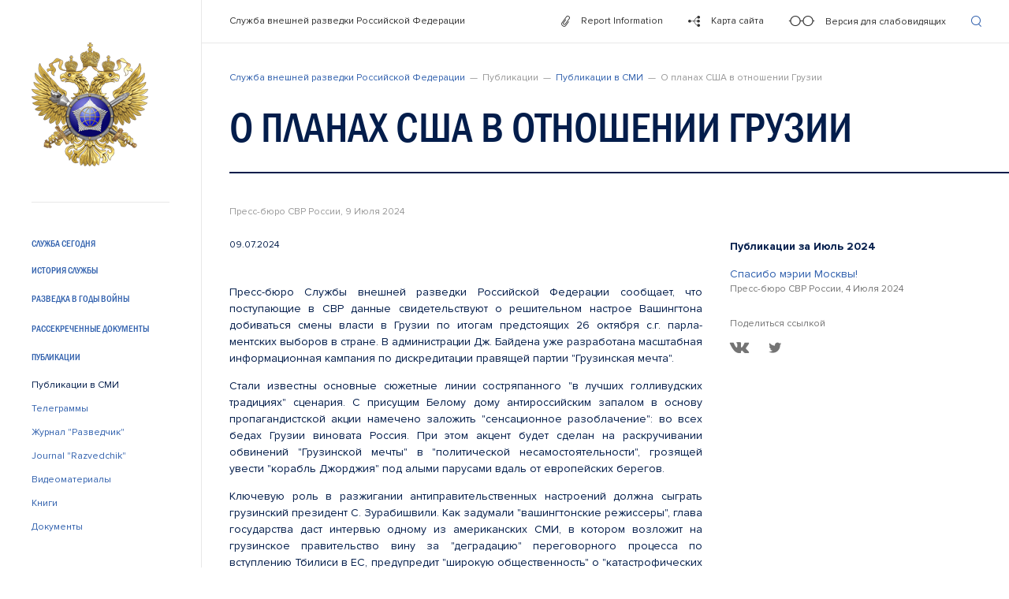

--- FILE ---
content_type: text/html
request_url: http://svr.gov.ru/smi/2024/07/o-planakh-ssha-v-otnoshenii-gruzii.htm
body_size: 10245
content:
<!DOCTYPE html>
<html lang="ru"><head><meta charset="UTF-8"><meta name="viewport" content="width=device-width, initial-scale=1.0, user-scalable=no"><meta http-equiv="X-UA-Compatible" content="ie=edge"><meta http-equiv="Content-Type" content="text/html; charset=UTF-8"><meta name="robots" content="index, follow"><meta name="keywords" content="служба, внешней, разведки, внешняя разведка, СВР России, КГБ, ПГУ, безопасность, Служба, Внешней, Разведки, книги, документы, материалы, видео, лицензирование деятельности организаций по проведению работ, связанных с использованием сведений, составляющих государственную тайну, история разведки, разведчики, Россия, intelligance, fis, kgb, svr, SVR, FIS, KGB"><meta name="description" content="Официальный сервер Службы внешней разведки Российской Федерации в сети интернет."><link href="/local/templates/main/dist/stylesheets/common.css?165416678197641" type="text/css" data-template-style="true" rel="stylesheet"><title>Служба внешней разведки Российской Федерации</title><link rel="apple-touch-icon" sizes="180x180" href="/local/templates/main/dist/images/favicon/apple-touch-icon.png"><link rel="icon" type="image/png" sizes="32x32" href="/local/templates/main/dist/images/favicon/favicon-32x32.png"><link rel="icon" type="image/png" sizes="16x16" href="/local/templates/main/dist/images/favicon/favicon-16x16.png"><link rel="mask-icon" href="/local/templates/main/dist/images/favicon/safari-pinned-tab.svg" color="#3060ad"><script src="/local/templates/main/dist/javascripts/blind_detector.js" data-skip-moving="true"></script></head><body>
<div id="body">
	<div class="layout" id="layout">
		<div class="layout__sidebar">
			<div class="sidebar" id="sidebar">
				<div class="sidebar__backdoor" id="sidebar-backdoor"></div>
				<div class="sidebar__container" id="sidebar-container">
					<div class="sidebar__content" id="sidebar-content">
						<div class="sidebar__content-inner">
							<div class="sidebar-logo">
																<a href="/" class="sidebar-logo__btn" title="Служба внешней разведки Российской Федерации">
									<img src="/local/templates/main/dist/images/logo.png" class="sidebar-logo__image" alt="Служба внешней разведки Российской Федерации" title="Служба внешней разведки Российской Федерации"></a>
															</div>
							<div class="sidebar__seperator"></div>
							    <div class="sidebar-nav">
                                                    <div class="sidebar-nav-item ">
                <div class="sidebar-nav-item__btn js-sidebar-toggle-nav-inner">
                    <button class="btn _primary _upper">
                        Служба сегодня                    </button>
                </div>
                <div class="sidebar-nav-item-inner js-sidebar-nav-inner">
                                                                        <div class="sidebar-nav-item-inner__item">
                    <a href="/svr_today/director.htm" class="btn _primary " title="Директор">
                        Директор                    </a>
                </div>
                                                                        <div class="sidebar-nav-item-inner__item">
                    <a href="/svr_today/struktur.htm" class="btn _primary " title="Структура">
                        Структура                    </a>
                </div>
                                                                        <div class="sidebar-nav-item-inner__item">
                    <a href="/svr_today/celi.htm" class="btn _primary " title="Цели и задачи">
                        Цели и задачи                    </a>
                </div>
                                                                        <div class="sidebar-nav-item-inner__item">
                    <a href="/svr_today/polnom.htm" class="btn _primary " title="Полномочия">
                        Полномочия                    </a>
                </div>
                                                                        <div class="sidebar-nav-item-inner__item">
                    <a href="/svr_today/doc.htm" class="btn _primary " title="Нормативные документы">
                        Нормативные документы                    </a>
                </div>
                                                                        <div class="sidebar-nav-item-inner__item">
                    <a href="/kontrolnaya-deyatelnost.htm" class="btn _primary " title="Контрольная (надзорная) деятельность">
                        Контрольная (надзорная) деятельность                    </a>
                </div>
                                                                        <div class="sidebar-nav-item-inner__item">
                    <a href="/svr_today/licence.htm" class="btn _primary " title="Вопросы лицензирования">
                        Вопросы лицензирования                    </a>
                </div>
                                                                        <div class="sidebar-nav-item-inner__item">
                    <a href="/svr_today/accreditation.htm" class="btn _primary " title="Вопросы аккредитации">
                        Вопросы аккредитации                    </a>
                </div>
                                                                        <div class="sidebar-nav-item-inner__item">
                    <a href="/svr_today/simv.htm" class="btn _primary " title="Символика">
                        Символика                    </a>
                </div>
                                                                        <div class="sidebar-nav-item-inner__item">
                    <a href="/svr_today/terra.htm" class="btn _primary " title="Штаб-квартира">
                        Штаб-квартира                    </a>
                </div>
                                                                        <div class="sidebar-nav-item-inner__item">
                    <a href="/svr_today/sotr.htm" class="btn _primary " title="Как стать разведчиком">
                        Как стать разведчиком                    </a>
                </div>
                                                                        <div class="sidebar-nav-item-inner__item">
                    <a href="/svr_today/premia.htm" class="btn _primary " title="Премия СВР России">
                        Премия СВР России                    </a>
                </div>
                                                            </div></div>                                    <div class="sidebar-nav-item ">
                <div class="sidebar-nav-item__btn js-sidebar-toggle-nav-inner">
                    <button class="btn _primary _upper">
                        История службы                    </button>
                </div>
                <div class="sidebar-nav-item-inner js-sidebar-nav-inner">
                                                                        <div class="sidebar-nav-item-inner__item">
                    <a href="/history/history.htm" class="btn _primary " title="Названия Службы">
                        Названия Службы                    </a>
                </div>
                                                                        <div class="sidebar-nav-item-inner__item">
                    <a href="/history/stages.htm" class="btn _primary " title="События">
                        События                    </a>
                </div>
                                                                        <div class="sidebar-nav-item-inner__item">
                    <a href="/history/places.htm" class="btn _primary " title="География">
                        География                    </a>
                </div>
                                                                        <div class="sidebar-nav-item-inner__item">
                    <a href="/history/person.htm" class="btn _primary " title="Персоналии">
                        Персоналии                    </a>
                </div>
                                                                        <div class="sidebar-nav-item-inner__item">
                    <a href="/history/dirs.htm" class="btn _primary " title="Руководители Службы">
                        Руководители Службы                    </a>
                </div>
                                                            </div></div>                                        <div class="sidebar-nav-item">
                    <div class="sidebar-nav-item__btn">
                        <a href="/history/razvov.htm" title="Разведка в годы войны" class="btn _primary _upper ">
                            Разведка в годы войны                        </a>
                    </div>
                </div>
                                                                        <div class="sidebar-nav-item">
                    <div class="sidebar-nav-item__btn">
                        <a href="/svr_today/95.htm" title="Рассекреченные документы" class="btn _primary _upper ">
                            Рассекреченные документы                        </a>
                    </div>
                </div>
                                                                    <div class="sidebar-nav-item js-sidebar-active-nav-inner">
                <div class="sidebar-nav-item__btn js-sidebar-toggle-nav-inner">
                    <button class="btn _primary _upper">
                        Публикации                    </button>
                </div>
                <div class="sidebar-nav-item-inner js-sidebar-nav-inner">
                                                                        <div class="sidebar-nav-item-inner__item">
                    <a href="/smi.htm" class="btn _primary _active" title="Публикации в СМИ">
                        Публикации в СМИ                    </a>
                </div>
                                                                        <div class="sidebar-nav-item-inner__item">
                    <a href="/telegrammy.htm" class="btn _primary " title="Телеграммы">
                        Телеграммы                    </a>
                </div>
                                                                        <div class="sidebar-nav-item-inner__item">
                    <a href="/zhurnal-razvedchik.htm" class="btn _primary " title="Журнал ">
                        Журнал "Разведчик"                    </a>
                </div>
                                                                        <div class="sidebar-nav-item-inner__item">
                    <a href="/eu-razvedchik.htm" class="btn _primary " title="Journal " razvedchik>
                        Journal "Razvedchik"                     </a>
                </div>
                                                                        <div class="sidebar-nav-item-inner__item">
                    <a href="/videoteka.htm" class="btn _primary " title="Видеоматериалы">
                        Видеоматериалы                    </a>
                </div>
                                                                        <div class="sidebar-nav-item-inner__item">
                    <a href="/book.htm" class="btn _primary " title="Книги">
                        Книги                    </a>
                </div>
                                                                        <div class="sidebar-nav-item-inner__item">
                    <a href="/material.htm" class="btn _primary " title="Документы">
                        Документы                    </a>
                </div>
                                                            </div></div>                                    <div class="sidebar-nav-item ">
                <div class="sidebar-nav-item__btn js-sidebar-toggle-nav-inner">
                    <button class="btn _primary _upper">
                        Пресс-бюро                    </button>
                </div>
                <div class="sidebar-nav-item-inner js-sidebar-nav-inner">
                                                                        <div class="sidebar-nav-item-inner__item">
                    <a href="/pressburo/presburo.htm" class="btn _primary " title="О Пресс-бюро">
                        О Пресс-бюро                    </a>
                </div>
                                                                        <div class="sidebar-nav-item-inner__item">
                    <a href="/pressburo/faq.htm" class="btn _primary " title="Вопросы-ответы">
                        Вопросы-ответы                    </a>
                </div>
                                                            </div></div>                                    <div class="sidebar-nav-item ">
                <div class="sidebar-nav-item__btn js-sidebar-toggle-nav-inner">
                    <button class="btn _primary _upper">
                        Противодействие коррупции                    </button>
                </div>
                <div class="sidebar-nav-item-inner js-sidebar-nav-inner">
                                                                        <div class="sidebar-nav-item-inner__item">
                    <a href="/antikorr/doc-korrupcija.htm" class="btn _primary " title="Нормативные акты">
                        Нормативные акты                    </a>
                </div>
                                                                        <div class="sidebar-nav-item-inner__item">
                    <a href="/antikorr/antikorr_expertiza.htm" class="btn _primary " title="Антикоррупционная экспертиза">
                        Антикоррупционная экспертиза                    </a>
                </div>
                                                                        <div class="sidebar-nav-item-inner__item">
                    <a href="/antikorr/doc-rekom.htm" class="btn _primary " title="Методические материалы">
                        Методические материалы                    </a>
                </div>
                                                                        <div class="sidebar-nav-item-inner__item">
                    <a href="/antikorr/docs.htm" class="btn _primary " title="Формы документов, связанных с противодействием коррупции, для заполнения">
                        Формы документов, связанных с противодействием коррупции, для заполнения                    </a>
                </div>
                                                                        <div class="sidebar-nav-item-inner__item">
                    <a href="/antikorr/svedenia.htm" class="btn _primary " title="Сведения о доходах">
                        Сведения о доходах                    </a>
                </div>
                                                                        <div class="sidebar-nav-item-inner__item">
                    <a href="/antikorr/comissia.htm" class="btn _primary " title="Комиссия по соблюдению требований к служебному поведению">
                        Комиссия по соблюдению требований к служебному поведению                    </a>
                </div>
                                                                        <div class="sidebar-nav-item-inner__item">
                    <a href="/antikorr/korr-obr.htm" class="btn _primary " title="Обратная связь">
                        Обратная связь                    </a>
                </div>
                                                                        <div class="sidebar-nav-item-inner__item">
                    <a href="/antikorr/chavo.htm" class="btn _primary " title="Часто задаваемые вопросы">
                        Часто задаваемые вопросы                    </a>
                </div>
                                                            </div></div>                                    <div class="sidebar-nav-item ">
                <div class="sidebar-nav-item__btn js-sidebar-toggle-nav-inner">
                    <button class="btn _primary _upper">
                        Обращения граждан                    </button>
                </div>
                <div class="sidebar-nav-item-inner js-sidebar-nav-inner">
                                                                        <div class="sidebar-nav-item-inner__item">
                    <a href="/letters/obr.htm" class="btn _primary " title="Обращения граждан">
                        Обращения граждан                    </a>
                </div>
                                                                        <div class="sidebar-nav-item-inner__item">
                    <a href="/letters/send.htm" class="btn _primary " title="Отправить обращение">
                        Отправить обращение                    </a>
                </div>
                                                    </div></div>            </div>
							<div class="sidebar-extra-nav" id="sidebar-extra-nav">
								<div class="sidebar-extra-nav__item search-button search">
									<button class="btn _black js-show-search-field" title="Поиск по сайту">
										<div class="icon-search"></div>
									</button>
								</div>
								<div class="sidebar-extra-nav__item">
									<button class="btn _black js-enable-blind" title="Версия для слабовидящих">
										<div class="btn__icon">
											<div class="icon-blind"></div>
										</div>
									</button>
								</div>
								<div class="sidebar-extra-nav__item">
									<a href="/map.htm" class="btn _black" title="Карта сайта">
										<div class="btn__icon">
											<div class="icon-sitemap"></div>
										</div>
									</a>
								</div>
							</div>
							<div class="sidebar__seperator _expanded-force-display"></div>
							<div class="sidebar-footer">
								<div class="contacts">
									<div class="contacts__title">Контактная информация</div>
									<div class="contacts-list">
										<div class="contacts-list-item">
											<div class="contacts-list-item__value">
											101000, г. Москва, Главпочтамт, а/я 510											</div>
										</div>
										<div class="contacts-list-item">
											<div class="contacts-list-item__label">Т:</div>
											<div class="contacts-list-item__value">
											<a href="tel:74992453368" class="btn _inline _under">+7 (499) 245-3368</a>,<br><a href="tel:74992557938" class="btn _inline _under">+7 (499) 255-7938</a>											</div>
										</div>
										<div class="contacts-list-item">
											<div class="contacts-list-item__label">Ф:</div>
											<div class="contacts-list-item__value">
											<a href="tel:74992552529" class="btn _inline _under">+7 (499) 255-2529</a><div class="pager__item">
    <h3><b><a href="/manual.htm">Report Information</a></b></h3></div>											</div>
										</div>
									</div>
								</div>
							</div>
							<!--[tablet]-->
							<button class="sidebar-t__expander btn _black js-expand-sidebar" title="Раскрыть меню">
								<span class="icon-menu"></span>
							</button>
							<div class="sidebar-t-controls">
								<button class="sidebar-t-controls__item btn _primary js-show-search-field js-reduce-sidebar search" title="Поиск по сайту">
									<div class="sidebar-t-controls__item-icon">
										<div class="icon-search"></div>
									</div>
									<div class="sidebar-t-controls__item-text">Поиск по сайту</div>
								</button>
								<a href="/manual.htm" class="sidebar-t-controls__item btn" title="Report Information">
									<div class="sidebar-t-controls__item-icon">
										<div class="icon-reportinfo"></div>
									</div>
									<div class="sidebar-t-controls__item-text">Report Information</div>
								</a>
								<a href="/map.htm" class="sidebar-t-controls__item btn" title="Карта сайта">
									<div class="sidebar-t-controls__item-icon">
										<div class="icon-sitemap"></div>
									</div>
									<div class="sidebar-t-controls__item-text">Карта сайта</div>
								</a>
								<button class="sidebar-t-controls__item btn js-enable-blind" title="Версия для слабовидящих">
									<div class="sidebar-t-controls__item-icon">
										<div class="icon-blind"></div>
									</div>
									<div class="sidebar-t-controls__item-text">Версия для слабовидящих</div>
								</button>
							</div>
						</div>
					</div>
				</div>
			</div>
		</div>
		<div class="layout__container" id="layout-container">
			<div class="layout__container-inner" id="layout-container-inner">
				<div class="layout__header">
					<div class="header" id="header">
						<div class="header__container">
							<div class="header-d">
								<div class="header__head">
																			<a href="/" class="btn _black" title="Служба внешней разведки Российской Федерации">Служба внешней разведки Российской Федерации</a>
																	</div>
								<div class="header-controls">
									<div class="header-controls__item">
										<a href="/manual.htm" class="btn _black" title="Report Information">
											<div class="btn__icon">
												<div class="icon-reportinfo"></div>
											</div>
											<div class="btn__text">Report Information</div>
										</a>
									</div>
									<div class="header-controls__item">
										<a href="/map.htm" class="btn _black" title="Карта сайта">
											<div class="btn__icon">
												<div class="icon-sitemap"></div>
											</div>
											<div class="btn__text">Карта сайта</div>
										</a>
									</div>
									<div class="header-controls__item">
										<button class="btn _black js-enable-blind">
											<div class="btn__icon">
												<div class="icon-blind"></div>
											</div>
											<div class="btn__text">Версия для слабовидящих</div>
										</button>
									</div>
									<div class="header-controls__item search">
										<a href="#" class="btn _primary js-show-search-field" title="Поиск по сайту">
											<div class="icon-search"></div>
										</a>
									</div>
								</div>
							</div>
							<div class="header-m">
																	<a href="/" class="header-m-logo" title="Служба внешней разведки Российской Федерации">
										<img src="/local/templates/main/dist/images/logo.png" class="header-m-logo__image" alt="Служба внешней разведки Российской Федерации" title="Служба внешней разведки Российской Федерации"></a>
																<div class="header-m-controls">
									<button class="_primary header-m-controls__item js-show-search-field search" title="Поиск по сайту">
										<span class="icon-search"></span>
									</button>
									<a href="/manual.htm" class="header-m-controls__item icon-reportinfo" title="Report Information"></a>
									<button class="header-m-controls__item js-enable-blind" title="Версия для слабовидящих">
										<span class="icon-blind"></span>
									</button>
									<button class="header-m-controls__item js-show-m-nav" title="Раскрыть меню">
										<span class="icon-menu"></span>
									</button>
									<button class="header-m-controls__item js-hide-m-nav" title="Скрыть меню">
										<span class="icon-close"></span>
									</button>
								</div>
							</div>
						</div>
					</div>
				</div>
				<div class="layout__content">
<div class="pager">
    <div class="pager__container" id="pager-container">
        <div class="pager-crumbs"><span class="pager-crumbs__item"><a href="/" title="Служба внешней разведки Российской Федерации">Служба внешней разведки Российской Федерации</a></span><span class="pager-crumbs__item">Публикации</span><span class="pager-crumbs__item"><a href="/smi.htm" title="Публикации в СМИ">Публикации в СМИ</a></span><span class="pager-crumbs__item">О планах США в отношении Грузии</span></div>            <div class="pager__header" id="pager-header">
    <h1>
        О планах США в отношении Грузии    </h1>
</div>            <div class="pager__description">
        Пресс-бюро СВР России, 9 Июля 2024    </div>
<div class="pager__content">
            <div class="pager__item">
        <p class="pager-text__muted pager-text__small">
            09.07.2024        </p>
            </div>
    <div class="pager__item pager__p">
        <p style="text-align: justify;">
	 Пресс-бюро Службы внешней разведки Российской Феде­рации сообщает, что поступающие в СВР данные свидетельст­вуют о решительном настрое Вашингтона добиваться смены власти в Грузии по итогам предстоящих 26 октября с.г. парла­ментских выборов в стране. В администрации Дж. Байдена уже разработана масштабная информационная кампания по дискре­дитации правящей партии "Грузинская мечта".
</p>
<p style="text-align: justify;">
</p>
<p style="text-align: justify;">
	 Стали известны основные сюжетные линии состряпанного "в лучших голливудских традициях" сценария. С присущим Бе­лому дому антироссийским запалом в основу пропагандист­ской акции намечено заложить "сенсационное разоблачение": во всех бедах Грузии виновата Россия. При этом акцент будет сде­лан на раскручивании обвинений "Грузинской мечты" в "поли­тической несамостоятельности", грозящей увести "корабль Джорджия" под алыми парусами вдаль от европейских берегов.
</p>
<p style="text-align: justify;">
</p>
<p style="text-align: justify;">
	 Ключевую роль в разжигании антиправительственных на­строений должна сыграть грузинский президент С. Зурабишвили. Как задумали "вашингтонские режиссеры", глава госу­дарства даст интервью одному из американских СМИ, в кото­ром возложит на грузинское правительство вину за "деграда­цию" переговорного процесса по вступлению Тбилиси в ЕС, предупредит "широкую общественность" о "катастрофических последствиях сближения с Москвой" и ущербе, наносимом Грузии релокантами из России. При этом Вашингтон устами Зурабишвили намерен подготовить избирателей к "некоему полити­ческому сюрпризу «Грузинской мечте» со стороны оппозиции", который в итоге может оказаться очередной "цветной револю­цией".
</p>
<p style="text-align: justify;">
</p>
<p style="text-align: justify;">
	 Американские "кураторы" уже дали команду оппозицион­ным силам в Грузии приступить к планированию приуроченных к выборам протестных выступлений в стране. "Тараном" против властных структур призвано стать население Тбилиси, "разогре­тое" весной с.г. на антиправительственных акциях в связи с за­коном "об иноагентах". Предусматривается "сакральная жертва" из числа участников протестов, которая направит "гнев народа" на силовиков. Соответствующий богатый опыт у американских мастеров провокаций имеется. Достаточно вспомнить киевский "майдан" десятилетней давности, где на "алтарь демократии" были положены сотни человек, расстрелянных в том числе гру­зинскими снайперами-наемниками. 
</p>
<p style="text-align: justify;">
 <br></p>
<p>
</p>
<p>
	 Пресс-бюро СВР России
</p>
<p>
	 09.07.2024
</p>    </div>
<div class="pager__item">
    <div class="pager__p pager-text__small">
                            <div class="pager-text__muted">
                Источник: Пресс-бюро СВР России            </div>
                    </div>
</div>        <div class="pager__item">
        <div class="pager__p pager-text__small">
                                </div>
    </div>
    <div class="pager__item js-pager-publications">
    <p class="">
        <b>Публикации за Июль 2024</b>
    </p>
            <div class="pager__p">
            <a href="/smi/2024/07/spasibo-merii-moskvy.htm" title="Спасибо мэрии Москвы!">
                Спасибо мэрии Москвы!            </a>
            <div class="pager-text__muted pager-text__small">
                Пресс-бюро СВР России, 4 Июля 2024            </div>
        </div>
    </div></div>
<div class="pager-extra" id="pager-extra-container">
	<div id="pager-extra">
		<div class="pager-extra-inner" id="pager-extra-inner">
			<div class="pager-extra__content">
				<div class="pager-extra__header" id="pager-extra-header"></div>
				<div class="pager-extra-publication" id="pager-extra-publications"></div>
				<div class="pager-extra-social">
					<div class="pager-extra-social__title">Поделиться ссылкой</div>
					<div id="pager-extra-social"></div>
				</div>
				<div class="pager-extra-files" id="pager-extra-files"></div>
				<div class="pager-extra-button" id="pager-extra-button"></div>
			</div>
		</div>
	</div>
</div>
<div class="pager-share">
    <div class="pager-share-social">
        <div class="pager-share-social__title">Поделиться ссылкой</div>
        <div class="pager-share-social-list" id="pager-share-social-list">
            <div class="pager-share-social-list__item">
                <a href="https://vk.com/share.php?url=http%3A%2F%2Fsvr.gov.ru%2Fsmi%2F2024%2F07%2Fo-planakh-ssha-v-otnoshenii-gruzii.htm&amp;title=" rel="nofollow" target="_blank" class="btn _muted" title="Опубликовать ссылку в ВКонтакте">
                    <div class="icon-vk"></div>
                </a>
            </div>
                       <div class="pager-share-social-list__item">
                <a href="https://twitter.com/intent/tweet?text=%0ahttp%3A%2F%2Fsvr.gov.ru%2Fsmi%2F2024%2F07%2Fo-planakh-ssha-v-otnoshenii-gruzii.htm" rel="nofollow" target="_blank" class="btn _muted" title="Опубликовать ссылку в Твиттере">
                    <div class="icon-twitter"></div>
                </a>
            </div>
        </div>
    </div>
    <div class="pager-share__print">
        <button type="button" class="btn _muted js-print" data-for="pager-container">
            <div class="btn__icon">
                <div class="icon-print"></div>
            </div>
            <div class="btn__text">
                Распечатать
            </div>
        </button>
    </div>
</div>    </div>
</div>				</div>
				<div class="layout__footer">
					<div class="footer">
						<div class="footer__container">
							<div class="footer__copy">
    <div>© Служба внешней разведки Российской Федерации, 2019</div>
    <div>
        <span>При использовании материалов ссылка на сайт СВР России обязательна</span>
    </div>
</div>							<div class="footer__feedback">
								<a href="/letters/send.htm" class="btn _border-small">
									<div class="btn__icon">
										<div class="icon-dialog"></div>
									</div>
									<div class="btn__text">
										Отправить обращение
									</div>
								</a>
							</div>
							<div class="footer-brand">
								<a href="http://www.kremlin.ru" class="footer-brand__btn" rel="nofollow" title="www.kremlin.ru" target="_blank">
									<img src="/local/templates/main/dist/images/logo-brand.png" class="footer-brand__image" alt="www.kremlin.ru" title="www.kremlin.ru"><img src="/local/templates/main/dist/images/logo-brand-m.png" class="footer-brand__image _m" alt="www.kremlin.ru" title="www.kremlin.ru"></a>
								<a href="http://www.government.ru" class="footer-brand__btn" rel="nofollow" title="www.government.ru" target="_blank">
									<img src="/local/templates/main/dist/images/gov_logo.png" class="footer-brand__image" alt="www.government.ru" title="www.government.ru"><img src="/local/templates/main/dist/images/gov_logo.png" class="footer-brand__image _m" alt="www.government.ru" title="www.government.ru"></a>
								<a href="https://gossluzhba.gov.ru/" class="footer-brand__btn" rel="nofollow" title="www.gossluzhba.gov.ru" target="_blank">
									<img src="/local/templates/main/dist/images/logo-gos.png" class="footer-brand__image" alt="www.gossluzhba.gov.ru" title="www.gossluzhba.gov.ru"><img src="/local/templates/main/dist/images/logo-gos-m.png" class="footer-brand__image _m" alt="www.gossluzhba.gov.ru" title="www.gossluzhba.gov.ru"></a>
							</div>
						</div>
					</div>
				</div>
			</div>
		</div>
	</div>
	<div class="modal__backdoor" id="modal-backdoor"></div>
	<div class="search-field" id="search-field">
		<form action="/search.htm" class="search-field__container">
			<input type="hidden" name="searchid" value="2345819"><input type="hidden" name="web" value="0"><label class="search-field__wrap">
				<div class="search-field__icon">
					<div class="icon-search"></div>
				</div>
				<input type="text" name="text" class="search-field__input" id="search-field-input" autocomplete="off" placeholder="Например, как стать разведчиком" maxlength="100"></label>
			<div class="search-field-controls">
				<button type="submit" class="search-field-controls__item btn _primary" id="search-field-submit" disabled title="Отправить">
					<div class="icon-enter"></div>
				</button>
				<button type="button" class="search-field-controls__item btn _black js-hide-search-field" title="Закрыть поиск">
					<div class="icon-close"></div>
				</button>
			</div>
		</form>
	</div>
	<div class="m-nav" id="m-nav">
		<div class="m-nav__container">
			    <div class="m-nav-list" id="m-nav-list">
                                                        <div class="m-nav-list__item ">
                    <button class="btn _primary _upper js-m-nav-open-inner">
                        Служба сегодня                    </button>
                    <div class="js-m-nav-inner">
                        <div class="m-nav-list">
                                                                        <div class="m-nav-list__item">
                    <a href="/svr_today/director.htm" title="Директор" class="btn _primary ">
                        Директор                    </a>
                </div>
                                                                        <div class="m-nav-list__item">
                    <a href="/svr_today/struktur.htm" title="Структура" class="btn _primary ">
                        Структура                    </a>
                </div>
                                                                        <div class="m-nav-list__item">
                    <a href="/svr_today/celi.htm" title="Цели и задачи" class="btn _primary ">
                        Цели и задачи                    </a>
                </div>
                                                                        <div class="m-nav-list__item">
                    <a href="/svr_today/polnom.htm" title="Полномочия" class="btn _primary ">
                        Полномочия                    </a>
                </div>
                                                                        <div class="m-nav-list__item">
                    <a href="/svr_today/doc.htm" title="Нормативные документы" class="btn _primary ">
                        Нормативные документы                    </a>
                </div>
                                                                        <div class="m-nav-list__item">
                    <a href="/kontrolnaya-deyatelnost.htm" title="Контрольная (надзорная) деятельность" class="btn _primary ">
                        Контрольная (надзорная) деятельность                    </a>
                </div>
                                                                        <div class="m-nav-list__item">
                    <a href="/svr_today/licence.htm" title="Вопросы лицензирования" class="btn _primary ">
                        Вопросы лицензирования                    </a>
                </div>
                                                                        <div class="m-nav-list__item">
                    <a href="/svr_today/accreditation.htm" title="Вопросы аккредитации" class="btn _primary ">
                        Вопросы аккредитации                    </a>
                </div>
                                                                        <div class="m-nav-list__item">
                    <a href="/svr_today/simv.htm" title="Символика" class="btn _primary ">
                        Символика                    </a>
                </div>
                                                                        <div class="m-nav-list__item">
                    <a href="/svr_today/terra.htm" title="Штаб-квартира" class="btn _primary ">
                        Штаб-квартира                    </a>
                </div>
                                                                        <div class="m-nav-list__item">
                    <a href="/svr_today/sotr.htm" title="Как стать разведчиком" class="btn _primary ">
                        Как стать разведчиком                    </a>
                </div>
                                                                        <div class="m-nav-list__item">
                    <a href="/svr_today/premia.htm" title="Премия СВР России" class="btn _primary ">
                        Премия СВР России                    </a>
                </div>
                                                            </div></div></div>                                        <div class="m-nav-list__item ">
                    <button class="btn _primary _upper js-m-nav-open-inner">
                        История службы                    </button>
                    <div class="js-m-nav-inner">
                        <div class="m-nav-list">
                                                                        <div class="m-nav-list__item">
                    <a href="/history/history.htm" title="Названия Службы" class="btn _primary ">
                        Названия Службы                    </a>
                </div>
                                                                        <div class="m-nav-list__item">
                    <a href="/history/stages.htm" title="События" class="btn _primary ">
                        События                    </a>
                </div>
                                                                        <div class="m-nav-list__item">
                    <a href="/history/places.htm" title="География" class="btn _primary ">
                        География                    </a>
                </div>
                                                                        <div class="m-nav-list__item">
                    <a href="/history/person.htm" title="Персоналии" class="btn _primary ">
                        Персоналии                    </a>
                </div>
                                                                        <div class="m-nav-list__item">
                    <a href="/history/dirs.htm" title="Руководители Службы" class="btn _primary ">
                        Руководители Службы                    </a>
                </div>
                                                            </div></div></div>                                        <div class="m-nav-list__item">
                    <a href="/history/razvov.htm" title="Разведка в годы войны" class="btn _primary _upper ">
                        Разведка в годы войны                    </a>
                </div>
                                                                        <div class="m-nav-list__item">
                    <a href="/svr_today/95.htm" title="Рассекреченные документы" class="btn _primary _upper ">
                        Рассекреченные документы                    </a>
                </div>
                                                                        <div class="m-nav-list__item js-m-nav-active-inner">
                    <button class="btn _primary _upper js-m-nav-open-inner">
                        Публикации                    </button>
                    <div class="js-m-nav-inner">
                        <div class="m-nav-list">
                                                                        <div class="m-nav-list__item">
                    <a href="/smi.htm" title="Публикации в СМИ" class="btn _primary _active">
                        Публикации в СМИ                    </a>
                </div>
                                                                        <div class="m-nav-list__item">
                    <a href="/telegrammy.htm" title="Телеграммы" class="btn _primary ">
                        Телеграммы                    </a>
                </div>
                                                                        <div class="m-nav-list__item">
                    <a href="/zhurnal-razvedchik.htm" title="Журнал " class="btn _primary ">
                        Журнал "Разведчик"                    </a>
                </div>
                                                                        <div class="m-nav-list__item">
                    <a href="/eu-razvedchik.htm" title="Journal " razvedchik class="btn _primary ">
                        Journal "Razvedchik"                     </a>
                </div>
                                                                        <div class="m-nav-list__item">
                    <a href="/videoteka.htm" title="Видеоматериалы" class="btn _primary ">
                        Видеоматериалы                    </a>
                </div>
                                                                        <div class="m-nav-list__item">
                    <a href="/book.htm" title="Книги" class="btn _primary ">
                        Книги                    </a>
                </div>
                                                                        <div class="m-nav-list__item">
                    <a href="/material.htm" title="Документы" class="btn _primary ">
                        Документы                    </a>
                </div>
                                                            </div></div></div>                                        <div class="m-nav-list__item ">
                    <button class="btn _primary _upper js-m-nav-open-inner">
                        Пресс-бюро                    </button>
                    <div class="js-m-nav-inner">
                        <div class="m-nav-list">
                                                                        <div class="m-nav-list__item">
                    <a href="/pressburo/presburo.htm" title="О Пресс-бюро" class="btn _primary ">
                        О Пресс-бюро                    </a>
                </div>
                                                                        <div class="m-nav-list__item">
                    <a href="/pressburo/faq.htm" title="Вопросы-ответы" class="btn _primary ">
                        Вопросы-ответы                    </a>
                </div>
                                                            </div></div></div>                                        <div class="m-nav-list__item ">
                    <button class="btn _primary _upper js-m-nav-open-inner">
                        Противодействие коррупции                    </button>
                    <div class="js-m-nav-inner">
                        <div class="m-nav-list">
                                                                        <div class="m-nav-list__item">
                    <a href="/antikorr/doc-korrupcija.htm" title="Нормативные акты" class="btn _primary ">
                        Нормативные акты                    </a>
                </div>
                                                                        <div class="m-nav-list__item">
                    <a href="/antikorr/antikorr_expertiza.htm" title="Антикоррупционная экспертиза" class="btn _primary ">
                        Антикоррупционная экспертиза                    </a>
                </div>
                                                                        <div class="m-nav-list__item">
                    <a href="/antikorr/doc-rekom.htm" title="Методические материалы" class="btn _primary ">
                        Методические материалы                    </a>
                </div>
                                                                        <div class="m-nav-list__item">
                    <a href="/antikorr/docs.htm" title="Формы документов, связанных с противодействием коррупции, для заполнения" class="btn _primary ">
                        Формы документов, связанных с противодействием коррупции, для заполнения                    </a>
                </div>
                                                                        <div class="m-nav-list__item">
                    <a href="/antikorr/svedenia.htm" title="Сведения о доходах" class="btn _primary ">
                        Сведения о доходах                    </a>
                </div>
                                                                        <div class="m-nav-list__item">
                    <a href="/antikorr/comissia.htm" title="Комиссия по соблюдению требований к служебному поведению" class="btn _primary ">
                        Комиссия по соблюдению требований к служебному поведению                    </a>
                </div>
                                                                        <div class="m-nav-list__item">
                    <a href="/antikorr/korr-obr.htm" title="Обратная связь" class="btn _primary ">
                        Обратная связь                    </a>
                </div>
                                                                        <div class="m-nav-list__item">
                    <a href="/antikorr/chavo.htm" title="Часто задаваемые вопросы" class="btn _primary ">
                        Часто задаваемые вопросы                    </a>
                </div>
                                                            </div></div></div>                                        <div class="m-nav-list__item ">
                    <button class="btn _primary _upper js-m-nav-open-inner">
                        Обращения граждан                    </button>
                    <div class="js-m-nav-inner">
                        <div class="m-nav-list">
                                                                        <div class="m-nav-list__item">
                    <a href="/letters/obr.htm" title="Обращения граждан" class="btn _primary ">
                        Обращения граждан                    </a>
                </div>
                                                                        <div class="m-nav-list__item">
                    <a href="/letters/send.htm" title="Отправить обращение" class="btn _primary ">
                        Отправить обращение                    </a>
                </div>
                                                    </div></div></div>            </div>
			<div class="m-nav-inner" id="m-nav-inner">
				<button class="btn _primary _upper m-nav-inner__back js-m-nav-close-inner">
					<div class="btn__icon">
						<div class="icon-arrow-left"></div>
					</div>
					<div class="btn__text" id="m-nav-inner-title"></div>
				</button>
				<div class="m-nav-inner__container" id="m-nav-inner-container">
				</div>
			</div>
			<div class="m-nav__seperator"></div>
			<div class="m-nav-footer">
				<div class="contacts">
					<div class="contacts__title">Контактная информация</div>
					<div class="contacts-list">
						<div class="contacts-list-item">
							<div class="contacts-list-item__value">
							101000, г. Москва, Главпочтамт, а/я 510							</div>
						</div>
						<div class="contacts-list-item">
							<div class="contacts-list-item__label">Т:</div>
							<div class="contacts-list-item__value">
							<a href="tel:74992453368" class="btn _inline _under">+7 (499) 245-3368</a>,<br><a href="tel:74992557938" class="btn _inline _under">+7 (499) 255-7938</a>							</div>
						</div>
						<div class="contacts-list-item">
							<div class="contacts-list-item__label">Ф:</div>
							<div class="contacts-list-item__value">
							<a href="tel:74992552529" class="btn _inline _under">+7 (499) 255-2529</a><div class="pager__item">
    <h3><b><a href="/manual.htm">Report Information</a></b></h3></div>							</div>
						</div>
					</div>
				</div>
			</div>
		</div>
	</div>
</div>
<script type="text/javascript" src="/local/templates/main/dist/javascripts/common.js?1608649750399554"></script></body></html>


--- FILE ---
content_type: text/css
request_url: http://svr.gov.ru/local/templates/main/dist/stylesheets/common.css?165416678197641
body_size: 20253
content:
*{-webkit-box-sizing:border-box;box-sizing:border-box;-webkit-font-smoothing:antialiased;-moz-osx-font-smoothing:grayscale;border:0;outline:0;padding:0;margin:0}html{-ms-text-size-adjust:100%;-webkit-text-size-adjust:100%}body{overflow-y:scroll;cursor:default}article,aside,figcaption,figure,footer,header,main,nav,section,select{display:block}h1,h2,h3,h4,h5{font-weight:inherit;font-size:inherit}a{background-color:transparent;-webkit-text-decoration-skip:objects;text-decoration:none;color:inherit}ol,ul{list-style:none}button,input[type=button],input[type=reset],input[type=submit]{width:auto;background:none;color:inherit;font:inherit;line-height:normal;overflow:visible;-webkit-appearance:button;display:block;cursor:pointer;text-align:left}[role=button],button[readonly],input[type=button][readonly],input[type=reset][readonly],input[type=submit][readonly]{cursor:default}[role=button]{color:inherit;display:inline-block;text-align:center;text-decoration:none;white-space:pre}input:not([type=checkbox]),input:not([type=radio]),textarea{display:block;background-color:transparent}input:not([type=checkbox])[readonly],input:not([type=radio])[readonly],textarea[readonly]{cursor:default}input[type=file]{display:none}input[type=number]{-moz-appearance:textfield}input[type=range]{width:100%;height:100%;margin:0;padding:0;border:0;background:transparent;color:transparent;overflow:visible}input[type=range]::-ms-track{width:100%;height:100%;-webkit-appearance:none;margin:0;padding:0;border:0;background:transparent;color:transparent;overflow:visible}input[type=range]::-moz-range-track{width:100%;height:100%;-moz-appearance:none;margin:0;padding:0;border:0;background:transparent;color:transparent;overflow:visible}input[type=range]:focus::-webkit-slider-runnable-track{background:transparent;border:transparent}input[type=range]::-ms-thumb{border:0;background:transparent;cursor:pointer}input[type=range]::-moz-range-thumb{border:0;background:transparent;cursor:pointer}input[type=range]::-webkit-slider-thumb{border:0;background:transparent;-webkit-appearance:none}input[type=range]::-ms-fill-lower,input[type=range]::-ms-fill-upper{background:transparent;border:0}input[type=range]::-ms-tooltip{display:none}::-webkit-search-decoration{display:none}::-webkit-file-upload-button{padding:0;border:0;background:none}input::-webkit-inner-spin-button,input::-webkit-outer-spin-button{-webkit-appearance:none;margin:0}input:-webkit-autofill,input:-webkit-autofill:active,input:-webkit-autofill:focus,input:-webkit-autofill:hover,textarea:-webkit-autofill,textarea:-webkit-autofill:active,textarea:-webkit-autofill:focus,textarea:-webkit-autofill:hover{-webkit-transition:background-color 5000s ease-in-out 0s;-o-transition:background-color 5000s ease-in-out 0s;transition:background-color 5000s ease-in-out 0s}::-ms-clear{display:none}select{background-color:transparent;-webkit-appearance:none;-moz-appearance:none;appearance:none}select::-ms-expand{display:none}select:focus::-ms-value{color:inherit;background:transparent}input,textarea{-webkit-appearance:none;-moz-appearance:none}select:-moz-focusring{color:transparent;text-shadow:0 0 0 #000}textarea{vertical-align:top;resize:none;overflow:auto;height:auto}@font-face{font-family:icon;src:url(/local/templates/main/dist/fonts/icon/icon.eot);src:
url(/local/templates/main/dist/fonts/icon/icon.eot#iefix) format("embedded-opentype"),url(/local/templates/main/dist/fonts/icon/icon.ttf) format("truetype"),url(/local/templates/main/dist/fonts/icon/icon.woff) format("woff"),url(/local/templates/main/dist/fonts/icon/icon.svg#icon) format("svg");font-weight:400;font-style:normal}@font-face{font-family:FranklinGothic-MediumCond;src:url(/local/templates/main/dist/fonts/FranklinGothic-MediumCond/FranklinGothic-MediumCond.woff) format("woff"),url(/local/templates/main/dist/fonts/FranklinGothic-MediumCond/FranklinGothic-MediumCond.ttf) format("truetype"),url(/local/templates/main/dist/fonts/FranklinGothic-MediumCond/FranklinGothic-MediumCond.svg#FranklinGothic-MediumCond) format("svg");font-weight:400;font-style:normal}@font-face{font-family:Proxima Nova;src:url(/local/templates/main/dist/fonts/ProximaNova/ProximaNova-Regular.eot);src:local("Proxima Nova Regular"),local("ProximaNova-Regular"),url(/local/templates/main/dist/fonts/ProximaNova/ProximaNova-Regular.eot?#iefix) format("embedded-opentype"),url(/local/templates/main/dist/fonts/ProximaNova/ProximaNova-Regular.woff) format("woff"),url(/local/templates/main/dist/fonts/ProximaNova/ProximaNova-Regular.ttf) format("truetype");font-weight:400;font-style:normal}@font-face{font-family:Proxima Nova;src:url(/local/templates/main/dist/fonts/ProximaNova/ProximaNova-Bold.eot);src:local("Proxima Nova Bold"),local("ProximaNova-Bold"),url(/local/templates/main/dist/fonts/ProximaNova/ProximaNova-Bold.eot?#iefix) format("embedded-opentype"),url(/local/templates/main/dist/fonts/ProximaNova/ProximaNova-Bold.woff) format("woff"),url(/local/templates/main/dist/fonts/ProximaNova/ProximaNova-Bold.ttf) format("truetype");font-weight:700;font-style:normal}[class*=" icon-"],[class^=icon-]{font-family:icon!important;speak:none;font-style:normal;font-weight:400;-webkit-font-feature-settings:normal;font-feature-settings:normal;font-variant:normal;text-transform:none;line-height:1;-webkit-font-smoothing:antialiased;-moz-osx-font-smoothing:grayscale}.icon-trash:before{content:"\E90F"}.icon-attach:before{content:"\E90E"}.icon-pointer-right:before{content:"\E90C"}.icon-print:before{content:"\E90B"}.icon-search:before{content:"\E906"}.icon-close:before{content:"\E909"}.icon-dialog:before{content:"\E90D"}.icon-menu:before{content:"\E90A"}.icon-enter:before{content:"\E908"}.icon-reportinfo:before{content:"\E90E"}.icon-blind:before{content:"\E907"}.icon-sitemap:before{content:"\E905"}.icon-vk:before{content:"\E901"}.icon-check:before{content:"\E900"}.icon-fb:before{content:"\E902"}.icon-twitter:before{content:"\E903"}.icon-play:before{content:"\E904"}.icon-arrow-left:before{content:"\E408"}.icon-arrow-right:before{content:"\E409"}.icon-arrow-up:before{content:"\E5CE"}.icon-arrow-down:before{content:"\E5CF"}.btn{display:-webkit-box;display:-ms-flexbox;display:flex;-webkit-box-align:center;-ms-flex-align:center;align-items:center;cursor:pointer}.btn>*+*{margin-left:14px}.btn[disabled]{cursor:default}a.btn{display:-webkit-inline-box;display:-ms-inline-flexbox;display:inline-flex}.btn._fill{border-radius:2px;height:40px;padding:0 48px;white-space:nowrap;font-size:15px}.btn._fill._primary{color:#fff}.btn._fill._primary:not([disabled]){background-color:#3060ad}.btn._fill._primary:not([disabled])._active,.btn._fill._primary:not([disabled]):hover{background-color:#031d4b}.btn._fill._primary[disabled]{background-color:hsla(0,0%,59.2%,.22)}.btn._border{height:40px;padding:0 48px;font-size:15px}.btn._border-small{padding:0 15px;height:32px}.btn._border,.btn._border-small{white-space:nowrap;border-radius:2px;border:1px solid hsla(0,0%,59.2%,.22)}.btn._border-small:not([disabled]),.btn._border:not([disabled]){color:#3060ad}.btn._border-small:not([disabled])._active,.btn._border-small:not([disabled]):hover,.btn._border:not([disabled])._active,.btn._border:not([disabled]):hover{background-color:#f9f9f9}.btn._border-small[disabled],.btn._border[disabled]{color:hsla(0,0%,59.2%,.22)}.btn:not(._fill)._primary:not([disabled]){color:#3060ad}.btn:not(._fill)._primary:not([disabled])._active,.btn:not(._fill)._primary:not([disabled]):hover{color:#031d4b}.btn:not(._fill)._primary[disabled]{color:hsla(0,0%,59.2%,.22)}.btn:not(._fill)._black:not([disabled]){color:#333}.btn:not(._fill)._black:not([disabled])._active,.btn:not(._fill)._black:not([disabled]):hover{color:#3060ad}.btn:not(._fill)._dark:not([disabled]){color:#031d4b}.btn:not(._fill)._dark:not([disabled])._active,.btn:not(._fill)._dark:not([disabled]):hover{color:#3060ad}.btn:not(._fill)._muted:not([disabled]){color:#747474}.btn:not(._fill)._muted:not([disabled])._active,.btn:not(._fill)._muted:not([disabled]):hover{color:#3060ad}.btn:not(._fill)._muted-to-black:not([disabled]){color:#747474}.btn:not(._fill)._muted-to-black:not([disabled])._active,.btn:not(._fill)._muted-to-black:not([disabled]):hover{color:#333}.btn:not(._fill)._white:not([disabled]){color:hsla(0,0%,100%,.8)}.btn:not(._fill)._white:not([disabled])._active,.btn:not(._fill)._white:not([disabled]):hover{color:#fff}.btn._text-size-default{font-size:14px}.btn._icon-size-6 .btn__icon{font-size:6px}.btn._icon-size-8 .btn__icon{font-size:8px}.btn._icon-size-10 .btn__icon{font-size:10px}.btn._icon-size-12 .btn__icon{font-size:12px}.btn._inline{display:inline}.btn._inline-block{display:inline-block}.btn._upper{text-transform:uppercase}.btn._under:not([disabled]):hover{text-decoration:underline}.btn._center{-webkit-box-pack:center;-ms-flex-pack:center;justify-content:center}.btn._center:after,.btn._center:before{content:"";-webkit-box-flex:1;-ms-flex:1 0 auto;flex:1 0 auto}.btn._bold{font-weight:700}.btn._center-self{margin-left:auto;margin-right:auto}.btn._flex{display:-webkit-box;display:-ms-flexbox;display:flex}.btn._flex-inline{display:-webkit-inline-box;display:-ms-inline-flexbox;display:inline-flex}.btn._full-width{width:100%}.btn._no-indent{padding:0}.btn._no-icon .btn__icon{display:none}.btn._no-icon>*+*{margin-left:0}.btn._small-indent{padding:0 15px}@media (max-width:1199px){.btn._inline-tm{display:inline}.btn._inline-block-tm{display:inline-block}.btn._upper-tm{text-transform:uppercase}.btn._under-tm:not([disabled]):hover{text-decoration:underline}.btn._center-tm{-webkit-box-pack:center;-ms-flex-pack:center;justify-content:center}.btn._center-tm:after,.btn._center-tm:before{content:"";-webkit-box-flex:1;-ms-flex:1 0 auto;flex:1 0 auto}.btn._bold-tm{font-weight:700}.btn._center-self-tm{margin-left:auto;margin-right:auto}.btn._flex-tm{display:-webkit-box;display:-ms-flexbox;display:flex}.btn._flex-inline-tm{display:-webkit-inline-box;display:-ms-inline-flexbox;display:inline-flex}.btn._full-width-tm{width:100%}.btn._no-indent-tm{padding:0}.btn._no-icon-tm .btn__icon{display:none}.btn._no-icon-tm>*+*{margin-left:0}.btn._small-indent{padding:0 15px}}@media (max-width:1199px) and (min-width:768px){.btn._inline-t{display:inline}.btn._inline-block-t{display:inline-block}.btn._upper-t{text-transform:uppercase}.btn._under-t:not([disabled]):hover{text-decoration:underline}.btn._center-t{-webkit-box-pack:center;-ms-flex-pack:center;justify-content:center}.btn._center-t:after,.btn._center-t:before{content:"";-webkit-box-flex:1;-ms-flex:1 0 auto;flex:1 0 auto}.btn._bold-t{font-weight:700}.btn._center-self-t{margin-left:auto;margin-right:auto}.btn._flex-t{display:-webkit-box;display:-ms-flexbox;display:flex}.btn._flex-inline-t{display:-webkit-inline-box;display:-ms-inline-flexbox;display:inline-flex}.btn._full-width-t{width:100%}.btn._no-indent-t{padding:0}.btn._no-icon-t .btn__icon{display:none}.btn._no-icon-t>*+*{margin-left:0}.btn._small-indent{padding:0 15px}}@media (max-width:767px){.btn._inline-m{display:inline}.btn._inline-block-m{display:inline-block}.btn._upper-m{text-transform:uppercase}.btn._under-m:not([disabled]):hover{text-decoration:underline}.btn._center-m{-webkit-box-pack:center;-ms-flex-pack:center;justify-content:center}.btn._center-m:after,.btn._center-m:before{content:"";-webkit-box-flex:1;-ms-flex:1 0 auto;flex:1 0 auto}.btn._bold-m{font-weight:700}.btn._center-self-m{margin-left:auto;margin-right:auto}.btn._flex-m{display:-webkit-box;display:-ms-flexbox;display:flex}.btn._flex-inline-m{display:-webkit-inline-box;display:-ms-inline-flexbox;display:inline-flex}.btn._full-width-m{width:100%}.btn._no-indent-m{padding:0}.btn._no-icon-m .btn__icon{display:none}.btn._no-icon-m>*+*{margin-left:0}.btn._small-indent{padding:0 15px}}.layout{display:-webkit-box;display:-ms-flexbox;display:flex;-webkit-box-align:stretch;-ms-flex-align:stretch;align-items:stretch;max-width:1440px;margin:0 auto}.layout__container{-webkit-box-flex:1;-ms-flex:1;flex:1;overflow:hidden;-webkit-transition:margin .2s ease,-webkit-transform .2s ease;transition:margin .2s ease,-webkit-transform .2s ease;-o-transition:margin .2s ease,transform .2s ease;transition:margin .2s ease,transform .2s ease;transition:margin .2s ease,transform .2s ease,-webkit-transform .2s ease}.layout__container-inner{display:-webkit-box;display:-ms-flexbox;display:flex;-webkit-box-orient:vertical;-webkit-box-direction:normal;-ms-flex-direction:column;flex-direction:column;min-height:100vh;height:100%}.layout__container._sidebar-expanded{width:100vw;margin-left:-160px;-webkit-transform:translateX(160px);-ms-transform:translateX(160px);transform:translateX(160px)}.layout__content{-webkit-box-flex:1;-ms-flex-positive:1;flex-grow:1;position:relative}@media (min-width:1441px){.layout{border-right:1px solid hsla(0,0%,59.2%,.22)}.layout._empty{border-left:1px solid hsla(0,0%,59.2%,.22)}}.modal__backdoor{position:fixed;left:0;top:0;height:100%;width:100%;background-color:rgba(0,0,0,.5);z-index:100;display:none}@media (min-width:1200px){.pager._with-extra .pager__content .js-pager-files,.pager._with-extra .pager__content .js-pager-publications{display:none}}.pager__container{padding:35px 35px 70px;display:-webkit-box;display:-ms-flexbox;display:flex;-webkit-box-align:stretch;-ms-flex-align:stretch;align-items:stretch;-ms-flex-wrap:wrap;flex-wrap:wrap}.pager__header{width:100%;padding-bottom:28px;margin-bottom:40px;position:relative}.pager__header:after{content:"";display:block;position:absolute;width:100vw;height:2px;background-color:#031d4b;left:0;bottom:0}.pager__header+.pager__item{margin-top:0!important}.pager__header+.pager__item .pager-letter-selector,.pager__header+.pager__item .pager-selector{margin-top:-20px;margin-bottom:40px}@media (max-width:767px){.pager__header{margin-bottom:28px}.pager__header+.pager__item .pager-letter-selector,.pager__header+.pager__item .pager-selector{margin-top:0}}.pager__description{min-width:100%;max-width:100%;color:#989898;font-size:12px;margin-bottom:24px}.pager__content{-webkit-box-flex:1;-ms-flex-positive:1;flex-grow:1;max-width:600px;-ms-flex-preferred-size:600px;flex-basis:600px}.pager__content._expanded{max-width:928px;-ms-flex-preferred-size:928px;flex-basis:928px}.pager__content._fluid{max-width:100%;-ms-flex-preferred-size:100%;flex-basis:100%}@media (max-width:1199px){.pager__content .pager-files{position:relative;display:-webkit-box;display:-ms-flexbox;display:flex;-ms-flex-wrap:wrap;flex-wrap:wrap;padding-top:16px}.pager__content .pager-files:before{position:absolute;left:0;top:0;margin-bottom:0}.pager__content .pager-files__item{min-width:50%;max-width:50%;-ms-flex-preferred-size:50%;flex-basis:50%;padding-right:24px;margin-top:26px;margin-bottom:0!important}}@media (max-width:767px){.pager__content,.pager__content .pager-files__item{max-width:100%;-ms-flex-preferred-size:100%;flex-basis:100%}.pager__content .pager-files__item{min-width:100%}}.pager-extra{position:relative;padding-left:35px;margin-left:auto;max-width:calc(100% - 600px);-ms-flex-preferred-size:calc(100% - 600px);flex-basis:calc(100% - 600px)}.pager-extra__content{max-width:335px;margin-left:auto}.pager-extra .pager-files:before{display:none}.pager-extra .pager-files:first-child:before{display:block}.pager-extra .pager-files:not(:last-child){margin-bottom:26px}.pager-extra__header{font-family:FranklinGothic-MediumCond;font-size:32px;color:#031d4b;line-height:38px;text-transform:uppercase;margin-bottom:26px;display:none}.pager-extra-social{margin-top:26px}.pager-extra-social__title{color:#747474;font-size:12px;margin-bottom:12px}.pager-extra-button,.pager-extra-files{margin-top:40px}@media (max-width:1199px){.pager-extra{display:none}}.pager__item{width:100%}.pager__item:not(:first-child){margin-top:40px}.pager__item:not(:first-child)._indent-half{margin-top:20px}.pager__item:first-child .pager-letter-selector,.pager__item:first-child .pager-selector{margin-top:-20px}@media (max-width:767px){.pager__item:first-child .pager-letter-selector,.pager__item:first-child .pager-selector{margin-top:0}}.pager-crumbs{width:100%;font-size:12px}.pager-crumbs:not(:last-child){margin-bottom:24px}.pager-crumbs__item{color:#989898}.pager-crumbs__item a{color:#3060ad}.pager-crumbs__item a:hover{color:#031d4b}.pager-crumbs__item:not(:last-child).pager-crumbs__item:after{content:"\2014";padding:0 6px}.pager-group:after{display:block;content:"";clear:both}.pager-group:not(:last-child){margin-bottom:20px}a.pager-group:hover .pager-group__header{color:#3060ad!important}.pager-group__sidebar{float:left;width:262px}.pager-group__header{margin-bottom:18px}.pager-group__content,.pager-group__header{float:right;width:calc(100% - 308px)}.pager-group._article .pager-group__sidebar{width:344px}.pager-group._article .pager-group__sidebar img{border-radius:3px}.pager-group._article .pager-group__content,.pager-group._article .pager-group__header{width:calc(100% - 379px)}@media (max-width:1199px){.pager-group__sidebar{width:176px}.pager-group__content,.pager-group__header{width:calc(100% - 202px)}.pager-group._article .pager-group__sidebar{width:198px}.pager-group._article .pager-group__content,.pager-group._article .pager-group__header{width:calc(100% - 233px)}}@media (max-width:767px){.pager-group{display:block}.pager-group__sidebar{float:none;width:100%;margin-bottom:40px}.pager-group__content,.pager-group__header{float:none;width:100%}.pager-group__header{margin-bottom:24px}.pager-group._article .pager-group__content,.pager-group._article .pager-group__header,.pager-group._article .pager-group__sidebar{width:100%}}.pager-simple-group{display:-webkit-box;display:-ms-flexbox;display:flex;-webkit-box-align:start;-ms-flex-align:start;align-items:flex-start}.pager-simple-group__content{min-width:540px;max-width:540px}.pager-simple-group__extra{padding-left:70px;margin-left:auto}@media (max-width:1199px){.pager-simple-group{display:block}.pager-simple-group__content{min-width:0;max-width:none;margin-bottom:35px}.pager-simple-group__extra{padding-left:0}}.pager-notice-group{display:-webkit-box;display:-ms-flexbox;display:flex;-webkit-box-align:start;-ms-flex-align:start;align-items:flex-start}.pager-notice-group__content{min-width:526px;max-width:526px}.pager-notice-group__desc{padding-left:70px;max-width:386px;margin-left:auto}@media (max-width:1199px) and (min-width:768px){.pager-notice-group__content{min-width:374px;max-width:374px}.pager-notice-group__desc{padding-left:35px;max-width:213px;margin-left:auto}}@media (max-width:767px){.pager-notice-group{display:block}.pager-notice-group__content,.pager-notice-group__desc{min-width:0;max-width:none;padding:0}.pager-notice-group__desc{margin-top:14px}}.pager-event__pic{border-radius:3px;overflow:hidden}.pager-event__content .pager__item:not(:first-child){margin-top:16px}@media (min-width:768px){.pager-event{display:-webkit-box;display:-ms-flexbox;display:flex;-webkit-box-align:start;-ms-flex-align:start;align-items:flex-start}.pager-event__pic{max-width:344px;-ms-flex-preferred-size:344px;flex-basis:344px;min-width:344px;height:264px}.pager-event__pic img{height:100%;width:100%;-o-object-fit:cover;object-fit:cover;font-family:"object-fit: cover;"}.pager-event__pic+.pager-event__content{padding-left:35px}.pager-event__content{-webkit-box-flex:1;-ms-flex-positive:1;flex-grow:1}}@media (max-width:1199px) and (min-width:768px){.pager-event__pic{max-width:172px;-ms-flex-preferred-size:172px;flex-basis:172px;min-width:172px;height:136px}.pager-event__content{padding-left:26px}}@media (max-width:767px){.pager-event__pic{margin-bottom:16px}}.pager__h1,.pager h1{font-family:FranklinGothic-MediumCond;font-size:54px;text-transform:uppercase;color:#031d4b;line-height:60px}.pager__h1:not(:last-child),.pager h1:not(:last-child){margin-bottom:24px!important}@media (max-width:767px){.pager__h1,.pager h1{font-family:FranklinGothic-MediumCond;font-size:32px;color:#031d4b;line-height:38px}}.pager__h2,.pager h2{font-family:FranklinGothic-MediumCond;font-size:32px;color:#031d4b;line-height:38px}.pager__h2:not(:last-child),.pager h2:not(:last-child){margin-bottom:24px}@media (max-width:767px){.pager__h2,.pager h2{font-family:FranklinGothic-MediumCond;font-size:24px;color:#031d4b;line-height:30px}}.pager__h3,.pager h3{font-family:FranklinGothic-MediumCond;font-size:24px;color:#031d4b;line-height:30px}.pager__h3:not(:last-child),.pager h3:not(:last-child){margin-bottom:24px}@media (max-width:767px){.pager__h3,.pager h3{font-family:FranklinGothic-MediumCond;font-size:18px;color:#031d4b;line-height:28px}}.pager__h4,.pager h4{font-family:FranklinGothic-MediumCond;font-size:18px;color:#031d4b;line-height:28px}.pager__h4:not(:last-child),.pager h4:not(:last-child){margin-bottom:24px}.pager__announce{font-family:FranklinGothic-MediumCond;font-size:21px;color:#031d4b;line-height:24px}.pager__announce:not(:last-child){margin-bottom:24px}@media (max-width:767px){.pager__announce{font-size:18px}}.pager__hr,.pager hr{display:block;height:2px;background-color:#031d4b}.pager__hr:not(:first-child),.pager hr:not(:first-child){margin-top:40px}.pager__hr:not(:last-child),.pager hr:not(:last-child){margin-bottom:40px}.pager__hr._small,.pager hr._small{width:44px;background-color:#3060ad}.pager__hr._thin,.pager hr._thin{height:1px;background-color:hsla(0,0%,59.2%,.22)}.pager__p,.pager p{color:#031d4b}.pager__p:not(:last-child),.pager p:not(:last-child){margin-bottom:14px}.pager__p+.pager__h1,.pager__p+.pager__h2,.pager__p+.pager__h3,.pager__p+.pager__h4,.pager__p+.pager__h5,.pager__p+h1,.pager__p+h2,.pager__p+h3,.pager__p+h4,.pager__p+h5,.pager p+.pager__h1,.pager p+.pager__h2,.pager p+.pager__h3,.pager p+.pager__h4,.pager p+.pager__h5,.pager p+h1,.pager p+h2,.pager p+h3,.pager p+h4,.pager p+h5{margin-top:40px}.pager dl:not(:last-child){margin-bottom:14px}.pager dl dt{font-size:10px;color:#989898;text-transform:uppercase;margin-bottom:2px}.pager dl dd{color:#031d4b;word-break:break-word}.pager dl dd:not(:last-child){margin-bottom:14px}.pager dl._in-line{display:-webkit-box;display:-ms-flexbox;display:flex;-webkit-box-align:start;-ms-flex-align:start;align-items:flex-start;-ms-flex-wrap:wrap;flex-wrap:wrap;margin-bottom:-18px}.pager dl._in-line:not(:last-child){margin-bottom:-4px}.pager dl._in-line dd,.pager dl._in-line dt{margin-bottom:18px!important}.pager dl._in-line dt{max-width:40%;-ms-flex-preferred-size:40%;flex-basis:40%;padding-right:24px}.pager dl._in-line dd{max-width:60%;-ms-flex-preferred-size:60%;flex-basis:60%}.pager dl._in-line dd:before{content:"";display:block;height:0;width:0;margin-top:-.25em}@media (min-width:1200px){.pager dl._in-line-d{display:-webkit-box;display:-ms-flexbox;display:flex;-webkit-box-align:start;-ms-flex-align:start;align-items:flex-start;-ms-flex-wrap:wrap;flex-wrap:wrap;margin-bottom:-18px}.pager dl._in-line-d:not(:last-child){margin-bottom:-4px}.pager dl._in-line-d dd,.pager dl._in-line-d dt{margin-bottom:18px!important}.pager dl._in-line-d dt{max-width:40%;-ms-flex-preferred-size:40%;flex-basis:40%;padding-right:24px}.pager dl._in-line-d dd{max-width:60%;-ms-flex-preferred-size:60%;flex-basis:60%}.pager dl._in-line-d dd:before{content:"";display:block;height:0;width:0;margin-top:-.25em}}@media (max-width:1199px){.pager dl._in-line-tm{display:-webkit-box;display:-ms-flexbox;display:flex;-webkit-box-align:start;-ms-flex-align:start;align-items:flex-start;-ms-flex-wrap:wrap;flex-wrap:wrap;margin-bottom:-18px}.pager dl._in-line-tm:not(:last-child){margin-bottom:-4px}.pager dl._in-line-tm dd,.pager dl._in-line-tm dt{margin-bottom:18px!important}.pager dl._in-line-tm dt{max-width:40%;-ms-flex-preferred-size:40%;flex-basis:40%;padding-right:24px}.pager dl._in-line-tm dd{max-width:60%;-ms-flex-preferred-size:60%;flex-basis:60%}.pager dl._in-line-tm dd:before{content:"";display:block;height:0;width:0;margin-top:-.25em}}@media (max-width:1199px) and (min-width:768px){.pager dl._in-line-t{display:-webkit-box;display:-ms-flexbox;display:flex;-webkit-box-align:start;-ms-flex-align:start;align-items:flex-start;-ms-flex-wrap:wrap;flex-wrap:wrap;margin-bottom:-18px}.pager dl._in-line-t:not(:last-child){margin-bottom:-4px}.pager dl._in-line-t dd,.pager dl._in-line-t dt{margin-bottom:18px!important}.pager dl._in-line-t dt{max-width:40%;-ms-flex-preferred-size:40%;flex-basis:40%;padding-right:24px}.pager dl._in-line-t dd{max-width:60%;-ms-flex-preferred-size:60%;flex-basis:60%}.pager dl._in-line-t dd:before{content:"";display:block;height:0;width:0;margin-top:-.25em}}@media (max-width:767px){.pager dl._in-line-m{display:-webkit-box;display:-ms-flexbox;display:flex;-webkit-box-align:start;-ms-flex-align:start;align-items:flex-start;-ms-flex-wrap:wrap;flex-wrap:wrap;margin-bottom:-18px}.pager dl._in-line-m:not(:last-child){margin-bottom:-4px}.pager dl._in-line-m dd,.pager dl._in-line-m dt{margin-bottom:18px!important}.pager dl._in-line-m dt{max-width:40%;-ms-flex-preferred-size:40%;flex-basis:40%;padding-right:24px}.pager dl._in-line-m dd{max-width:60%;-ms-flex-preferred-size:60%;flex-basis:60%}.pager dl._in-line-m dd:before{content:"";display:block;height:0;width:0;margin-top:-.25em}}.pager__blockquote,.pager blockquote{display:block;padding:35px;background-color:#f9f9f9;border-radius:3px}.pager__blockquote:not(:last-child),.pager blockquote:not(:last-child){margin-bottom:18px}.pager__blockquote>*,.pager blockquote>*{max-width:486px}@media (max-width:767px){.pager__blockquote,.pager blockquote{padding:24px}.pager__blockquote._full,.pager blockquote._full{margin:0 -35px;padding:24px 35px;border-radius:0}}.pager-text__black{color:#333}.pager-text__primary{color:#3060ad}.pager-text__muted{color:#747474}.pager-text__small{font-size:12px}.pager-text__medium{font-size:16px}.pager-text__upper{font-size:12px;font-weight:600}.pager-text__upper,.pager-text__uppercase{text-transform:uppercase}.pager-text__nowrap{white-space:nowrap}.pager-text__family-default{font-family:Proxima Nova}.pager-text__right{text-align:right}.pager img{display:block;max-width:100%}.pager img+span{margin-top:12px;font-size:12px;color:#989898;display:inline-block}.pager table{width:100%;border-spacing:0;border-collapse:collapse;color:#031d4b}.pager table:not(._no-style):not(:first-child){margin-top:20px}.pager table:not(._no-style):not(:last-child){margin-bottom:20px}.pager table:not(._no-style)._border-no td,.pager table:not(._no-style)._border-no th{border:0;padding-left:0}.pager table:not(._no-style) th{text-align:left;font-weight:600;padding:6px 12px;border:1px solid hsla(0,0%,59.2%,.22)}.pager table:not(._no-style) td{padding:6px 12px;border:1px solid hsla(0,0%,59.2%,.22);vertical-align:top}.pager table:not(._no-style) td._force-width{min-width:120px}.pager table:not(._no-style)+.pager__h1,.pager table:not(._no-style)+.pager__h2,.pager table:not(._no-style)+.pager__h3,.pager table:not(._no-style)+.pager__h4,.pager table:not(._no-style)+.pager__h5,.pager table:not(._no-style)+h1,.pager table:not(._no-style)+h2,.pager table:not(._no-style)+h3,.pager table:not(._no-style)+h4,.pager table:not(._no-style)+h5{margin-top:40px}@media (max-width:767px){.pager table:not(._no-style) td._force-width{min-width:0}}.pager ol,.pager ul{color:#031d4b}.pager ol:not([type=none]),.pager ul:not([type=none]){margin-left:1em}.pager ol li:not(:last-child),.pager ul li:not(:last-child){margin-bottom:14px}.pager ol:not(:last-child),.pager ul:not(:last-child){margin-bottom:24px}.pager ul{list-style:disc}.pager ol{list-style:decimal}.pager ol[type=none],.pager ul[type=none]{list-style:none!important}.pager .pager__p a,.pager dl a,.pager ol a,.pager p a,.pager table:not(._no-style) a,.pager ul a{color:#3060ad}.pager .pager__p a:hover,.pager dl a:hover,.pager ol a:hover,.pager p a:hover,.pager table:not(._no-style) a:hover,.pager ul a:hover{color:#031d4b}.pager-files:before{content:"";display:block;height:2px;width:44px;background-color:#3060ad;margin-bottom:40px}.pager-files:not(:first-child){margin-top:40px}.pager-files__item{display:-webkit-box;display:-ms-flexbox;display:flex;-webkit-box-align:center;-ms-flex-align:center;align-items:center}.pager-files__item:not(:last-child){margin-bottom:26px}.pager-files__item:hover .pager-files__name{color:#3060ad}.pager-files__icon{padding-right:16px}.pager-files__icon svg{display:block}.pager-files__size{margin-top:4px;color:#989898;font-size:12px}.pager-float:after{display:block;content:"";clear:both}.pager-float:not(:last-child){margin-bottom:24px}.pager-float__content,.pager-float__header{max-width:528px}.pager-float__header{float:left;margin-bottom:26px}.pager-float__image{float:right;max-width:calc(100% - 528px)!important}@media (max-width:1199px){.pager-float__header{float:none;max-width:none;width:100%}.pager-float__image{max-width:30%!important}}.pager-selector{display:-webkit-box;display:-ms-flexbox;display:flex;-webkit-box-align:start;-ms-flex-align:start;align-items:flex-start;width:100%}.pager-selector__label{color:#747474;padding-right:14px;white-space:nowrap}.pager-selector__label:after{content:":"}.pager-selector-list{-webkit-box-flex:1;-ms-flex-positive:1;flex-grow:1;font-size:0;margin:-4px 0;-ms-flex-preferred-size:100%;flex-basis:100%}.pager-selector-list__item{display:inline-block;font-family:FranklinGothic-MediumCond;font-size:15px;padding:4px 0;color:#3060ad;border-radius:2px}.pager-selector-list__item:hover{color:#031d4b}.pager-selector-list__item:not(:last-child){margin-right:14px}.pager-selector-list__item._active{background-color:#3060ad;color:#fff;padding-left:7px;padding-right:7px;margin-right:7px}.pager-selector-list__item+._active{margin-left:-7px}.pager-selector__field{display:none;padding:12px 28px 12px 16px;border:1px solid #c1c1c1;border-radius:2px;width:100%;color:#3060ad;background-image:url(/local/templates/main/dist/images/ui/select-arrows.svg);background-repeat:no-repeat;background-position:center right 12px}.pager-selector__field:invalid{color:#747474}@media (max-width:1199px) and (min-width:768px){.pager-selector__label{white-space:normal}}@media (max-width:767px){.pager-selector{display:block}.pager-selector-list,.pager-selector__label{display:none}.pager-selector__field{display:block}}.pager-letter-selector{display:-webkit-box;display:-ms-flexbox;display:flex;-webkit-box-align:start;-ms-flex-align:start;align-items:flex-start;-webkit-box-pack:justify;-ms-flex-pack:justify;justify-content:space-between;margin:-4px -7px}.pager-letter-selector__item{font-family:FranklinGothic-MediumCond;font-size:15px;padding:4px 7px;color:#3060ad;border-radius:2px}.pager-letter-selector__item:hover{color:#031d4b}@media (max-width:767px){.pager-letter-selector{display:block;font-size:0;margin:-4px -6px}.pager-letter-selector__item{display:inline-block;padding:4px 6px}}.pager-simple-grid{display:-webkit-box;display:-ms-flexbox;display:flex;-webkit-box-align:start;-ms-flex-align:start;align-items:flex-start;-ms-flex-wrap:wrap;flex-wrap:wrap;margin:-35px -35px 0}.pager-simple-grid__item{-webkit-box-flex:1;-ms-flex:1;flex:1;max-width:33.333333333%;-ms-flex-preferred-size:33.333333333%;flex-basis:33.333333333%;padding:35px 35px 0}@media (max-width:1199px) and (min-width:768px){.pager-simple-grid__item{max-width:50%;-ms-flex-preferred-size:50%;flex-basis:50%}}@media (max-width:767px){.pager-simple-grid{display:block}.pager-simple-grid__item{max-width:100%;-ms-flex-preferred-size:100%;flex-basis:100%}}.pager__video-thumbnail{position:relative;display:block}.pager__video-thumbnail:hover:before{opacity:1}.pager__video-thumbnail img{width:100%}.pager__video-thumbnail:before{content:"";position:absolute;left:0;top:0;width:100%;height:100%;background-color:rgba(0,0,0,.1);opacity:0;-webkit-transition:opacity .2s ease;-o-transition:opacity .2s ease;transition:opacity .2s ease}.pager__video-thumbnail:after{content:"";position:absolute;left:50%;top:50%;-webkit-transform:translate(-50%,-50%);-ms-transform:translate(-50%,-50%);transform:translate(-50%,-50%);height:68px;width:68px;border-radius:100%;background-color:hsla(0,0%,100%,.3);background-image:url(/local/templates/main/dist/images/ui/video-thumbnail-play.svg);background-repeat:no-repeat;background-position:50%}.pager-simple-block{display:-webkit-box;display:-ms-flexbox;display:flex;-webkit-box-align:stretch;-ms-flex-align:stretch;align-items:stretch}.pager-simple-block__image{min-width:344px;max-width:344px}.pager-simple-block__content{padding:35px}.pager-simple-block:not(:last-child){margin-bottom:24px}@media (min-width:1200px){.pager-simple-block{border-radius:3px;background-color:#f9f9f9;overflow:hidden}.pager-simple-block__image img{width:100%;min-height:100%;-o-object-fit:cover;object-fit:cover;font-family:"object-fit: cover;"}}@media (max-width:1199px) and (min-width:768px){.pager-simple-block__image{min-width:176px;max-width:176px}.pager-simple-block__content{padding:0 0 0 28px}}@media (max-width:1199px){.pager-simple-block{-webkit-box-align:start;-ms-flex-align:start;align-items:flex-start}.pager-simple-block:not(:last-child){margin-bottom:35px}.pager-simple-block__image{border-radius:3px;overflow:hidden}}@media (max-width:767px){.pager-simple-block{display:block}.pager-simple-block__image{min-width:0;max-width:none;margin-bottom:24px}.pager-simple-block__content{padding:0}}.pager-accordions__item:not(:last-child){margin-bottom:20px}.pager-accordions__item:not(:last-child) .accordion__content{padding-bottom:20px}.pager-card{background-color:#f9f9f9;border-radius:3px;overflow:hidden;position:relative;height:334px}.pager-card:after{display:block;clear:both}.pager-card:not(:last-child){margin-bottom:40px}.pager-card:after{content:"";position:absolute;left:0;bottom:0;height:100px;width:100%;background-image:-webkit-gradient(linear,left bottom,left top,color-stop(40%,#f9f9f9),color-stop(78%,hsla(0,0%,97.6%,.8)),to(hsla(0,0%,97.6%,0)));background-image:-o-linear-gradient(bottom,#f9f9f9 40%,hsla(0,0%,97.6%,.8) 78%,hsla(0,0%,97.6%,0) 100%);background-image:linear-gradient(0deg,#f9f9f9 40%,hsla(0,0%,97.6%,.8) 78%,hsla(0,0%,97.6%,0))}.pager-card__image{width:262px;max-height:334px;float:left;-o-object-fit:cover;object-fit:cover;font-family:"object-fit: cover;";position:relative;z-index:2}.pager-card__content,.pager-card__desc,.pager-card__header{float:left;width:calc(100% - 262px);padding-left:35px;padding-right:35px;max-width:596px}.pager-card__header{padding-top:35px;font-family:FranklinGothic-MediumCond;font-size:32px;color:#031d4b;line-height:38px}.pager-card__desc{color:#747474;margin-top:8px}.pager-card__content{padding-bottom:70px;margin-top:24px}.pager-card__control{position:absolute;z-index:2;right:35px;bottom:20px}.pager-card:not(._expanded) .js-pager-card-reduce,body:not(._is-ready) .pager-card__control{display:none}.pager-card._expanded{height:auto!important}.pager-card._expanded .js-pager-card-expand,.pager-card._expanded:after{display:none}.pager-card._not-fit{height:auto!important}.pager-card._not-fit .pager-card__control,.pager-card._not-fit:after{display:none}@media (max-width:1199px) and (min-width:768px){.pager-card{height:216px}.pager-card__image{width:176px;max-height:216px}.pager-card__content,.pager-card__desc,.pager-card__header{width:calc(100% - 176px);padding-left:24px;padding-right:24px;max-width:574px}.pager-card__header{font-family:FranklinGothic-MediumCond;font-size:24px;color:#031d4b;line-height:30px;padding-top:20px}.pager-card__content{margin-top:12px}}@media (max-width:1199px){.pager-card__control{left:200px;right:auto}.pager-card__control .btn__text{font-size:12px}.pager-card__control .btn>*+*{margin-left:6px}}@media (max-width:767px){.pager-card{margin-left:-35px;margin-right:-35px;padding:35px 35px 0;height:298px;border-radius:0}.pager-card:not(:last-child){margin-bottom:24px}.pager-card__image{width:88px;max-height:112px;border-radius:3px}.pager-card__desc,.pager-card__header{width:calc(100% - 88px);padding-left:16px;padding-right:0;max-width:none}.pager-card__header{font-family:FranklinGothic-MediumCond;font-size:18px;color:#031d4b;line-height:28px;padding-top:0}.pager-card__desc{font-size:12px}.pager-card__content{margin-top:16px;width:100%;max-width:none;padding:0 0 70px}.pager-card__control{left:35px}}.pager-share{width:100%;margin-top:70px;border-top:1px solid hsla(0,0%,59.2%,.22);padding-top:35px;display:-webkit-box;display:-ms-flexbox;display:flex;-webkit-box-align:center;-ms-flex-align:center;align-items:center;-ms-flex-wrap:wrap;flex-wrap:wrap}.pager-share__text{width:100%;margin-bottom:35px;font-family:FranklinGothic-MediumCond;font-size:16px;color:#031d4b}.pager-share-social{display:-webkit-box;display:-ms-flexbox;display:flex;-webkit-box-align:center;-ms-flex-align:center;align-items:center}.pager-share-social__title{color:#747474;font-size:12px;margin-right:35px}.pager-share-social-list{display:-webkit-box;display:-ms-flexbox;display:flex;-webkit-box-align:center;-ms-flex-align:center;align-items:center}.pager-share-social-list__item:not(:last-child){margin-right:24px}.pager-share__print{margin-left:auto}.pager-share__print .btn__text{font-size:12px}@media (max-width:767px){.pager-share{padding-top:24px;margin-top:40px}.pager-share__text{font-size:14px;margin-bottom:24px}.pager-share-social__title{display:none}.pager-share-social__item:not(:last-child){margin-right:20px}.pager-share__print .btn__text{display:none}}.pager .js-pager-button{display:none}._slider-inited{white-space:nowrap;font-size:0;overflow:hidden}._slider-inited>*{white-space:normal;display:inline-block;font-size:14px;vertical-align:top;width:100%}.js-gallery{display:none}.gallery-view-pic{position:relative;height:310px;width:100%;background-color:#f9f9f9;display:-webkit-box;display:-ms-flexbox;display:flex;-webkit-box-align:center;-ms-flex-align:center;align-items:center}.gallery-view-pic img{display:block;max-height:100%;max-width:100%;margin:0 auto;-o-object-fit:cover;object-fit:cover;font-family:"object-fit: cover;"}.gallery-view-pic__icon{position:absolute;left:50%;top:50%;height:68px;width:68px;display:-webkit-box;display:-ms-flexbox;display:flex;-webkit-box-align:center;-ms-flex-align:center;align-items:center;-webkit-box-pack:center;-ms-flex-pack:center;justify-content:center;background-color:#3060ad;border-radius:100%;color:#fff;font-size:24px;opacity:0;-webkit-transform:translate(-50%,-50%) scale(0);-ms-transform:translate(-50%,-50%) scale(0);transform:translate(-50%,-50%) scale(0);-webkit-transition:opacity .2s ease-in-out,-webkit-transform .2s ease-in-out;transition:opacity .2s ease-in-out,-webkit-transform .2s ease-in-out;-o-transition:opacity .2s ease-in-out,transform .2s ease-in-out;transition:opacity .2s ease-in-out,transform .2s ease-in-out;transition:opacity .2s ease-in-out,transform .2s ease-in-out,-webkit-transform .2s ease-in-out}.gallery-view-pic:hover .gallery-view-pic__icon,body._is-tab-navigation .gallery-view-pic:focus .gallery-view-pic__icon{opacity:1;-webkit-transform:translate(-50%,-50%) scale(1);-ms-transform:translate(-50%,-50%) scale(1);transform:translate(-50%,-50%) scale(1)}.gallery-view__alt{color:#989898;margin-top:6px}.gallery-slider{margin-top:20px;position:relative;overflow:hidden;-webkit-touch-callout:none;-webkit-user-select:none;-moz-user-select:none;-ms-user-select:none;user-select:none}.gallery-slider__control{position:absolute;top:0;height:100%;width:46px;background-color:rgba(0,0,0,.5);z-index:1;color:#fff;text-align:center;font-size:28px;-webkit-transition:opacity .2s ease,-webkit-transform .2s ease;transition:opacity .2s ease,-webkit-transform .2s ease;-o-transition:transform .2s ease,opacity .2s ease;transition:transform .2s ease,opacity .2s ease;transition:transform .2s ease,opacity .2s ease,-webkit-transform .2s ease}.gallery-slider__control._prev{left:0;-webkit-transform:translateX(-100%);-ms-transform:translateX(-100%);transform:translateX(-100%)}.gallery-slider__control._prev[disabled]{-webkit-transform:translateX(-100%)!important;-ms-transform:translateX(-100%)!important;transform:translateX(-100%)!important}.gallery-slider__control._next{right:0;-webkit-transform:translateX(100%);-ms-transform:translateX(100%);transform:translateX(100%)}.gallery-slider__control._next[disabled]{-webkit-transform:translateX(100%)!important;-ms-transform:translateX(100%)!important;transform:translateX(100%)!important}.gallery-slider__control:hover{background-color:rgba(0,0,0,.6)}body._is-tab-navigation .gallery-slider__control,body._is-touch .gallery-slider__control{display:none}.gallery-slider:hover .gallery-slider__control{-webkit-transform:translateX(0);-ms-transform:translateX(0);transform:translateX(0)}.gallery-slider-list{margin:0 -8px}.gallery-slider-list-item{padding:0 8px;width:33.3333333333%}.gallery-slider-list-item._active .gallery-slider-list-item__btn:after{opacity:1}.gallery-slider-list-item__btn{position:relative;width:100%;height:98px;background-color:#f9f9f9;overflow:hidden}.gallery-slider-list-item__btn:after{content:"";display:block;position:absolute;left:0;top:0;width:100%;height:100%;background-color:hsla(0,0%,100%,.4);opacity:0;-webkit-transition:opacity .2s ease;-o-transition:opacity .2s ease;transition:opacity .2s ease}.gallery-slider-list-item__btn img{width:100%;height:100%;display:block;-o-object-fit:cover;object-fit:cover;font-family:"object-fit: cover;"}.gallery-slider-m{display:none;margin:0 -35px;overflow:hidden;max-width:100vw}.gallery-slider-m-item{width:calc(100% - 70px);padding-left:8px;overflow:hidden}.gallery-slider-m-item:first-child{margin-left:27px}.gallery-slider-m-item:last-child{padding-right:8px}.gallery-slider-m-item__btn{position:relative;height:150px;width:100%;background-color:#f9f9f9;display:block;overflow:hidden}.gallery-slider-m-item__btn img{display:block;height:100%;width:100%;margin:0 auto;-o-object-fit:cover;object-fit:cover;font-family:"object-fit: cover;"}.gallery-slider-m-item__btn:hover .gallery-slider-m-item__icon{opacity:1;-webkit-transform:translate(-50%,-50%) scale(1);-ms-transform:translate(-50%,-50%) scale(1);transform:translate(-50%,-50%) scale(1)}.gallery-slider-m-item__icon{position:absolute;left:50%;top:50%;height:68px;width:68px;display:-webkit-box;display:-ms-flexbox;display:flex;-webkit-box-align:center;-ms-flex-align:center;align-items:center;-webkit-box-pack:center;-ms-flex-pack:center;justify-content:center;background-color:#3060ad;border-radius:100%;color:#fff;font-size:24px;opacity:0;-webkit-transform:translate(-50%,-50%) scale(0);-ms-transform:translate(-50%,-50%) scale(0);transform:translate(-50%,-50%) scale(0);-webkit-transition:opacity .2s ease-in-out,-webkit-transform .2s ease-in-out;transition:opacity .2s ease-in-out,-webkit-transform .2s ease-in-out;-o-transition:opacity .2s ease-in-out,transform .2s ease-in-out;transition:opacity .2s ease-in-out,transform .2s ease-in-out;transition:opacity .2s ease-in-out,transform .2s ease-in-out,-webkit-transform .2s ease-in-out}.gallery-slider-m-item__alt{margin-top:6px;font-size:12px;color:#989898;visibility:hidden;opacity:0;-webkit-transition:visibility .2s ease-in-out,opacity .2s ease-in-out;-o-transition:visibility .2s ease-in-out,opacity .2s ease-in-out;transition:visibility .2s ease-in-out,opacity .2s ease-in-out}.gallery-slider-m-item._slider-item-active .gallery-slider-m-item__alt{visibility:visible;opacity:1}@media (max-width:767px){.gallery-slider,.gallery-view{display:none}.gallery-slider-m{display:block}}.video-modal{display:none;position:fixed;left:0;top:0;height:100%;width:100%;z-index:101;overflow:hidden;-webkit-overflow-scrolling:touch}.video-modal__close{position:absolute;right:35px;top:35px;font-size:24px;z-index:2}.video-modal__content{position:fixed;left:50%;-webkit-transform:translateX(-50%);-ms-transform:translateX(-50%);transform:translateX(-50%);display:-webkit-box;display:-ms-flexbox;display:flex;-webkit-box-pack:center;-ms-flex-pack:center;justify-content:center;-webkit-box-align:center;-ms-flex-align:center;align-items:center;width:60%;max-width:1440px;height:100%}.video-modal__video{max-width:100%;max-height:calc(100vh - 70px);background-color:#000;display:none;-webkit-box-flex:0;-ms-flex-positive:0;flex-grow:0;-ms-flex-negative:0;flex-shrink:0;-ms-flex-preferred-size:auto;flex-basis:auto}@media (max-width:1199px){.video-modal__content{width:80%}}@media (max-width:767px){.video-modal__content{background-color:#000;width:100%}.video-modal__video{max-height:100%}.video-modal__close{top:0;right:0}.video-modal__close .btn{display:block;height:54px;width:54px;text-align:center;font-size:14px}}.image-modal{display:none;position:fixed;left:0;top:0;height:100%;width:100%;z-index:101;overflow:hidden;-webkit-overflow-scrolling:touch}.image-modal__close{position:absolute;right:35px;top:35px;font-size:24px;z-index:3}.image-modal-control{display:-webkit-box;display:-ms-flexbox;display:flex;-webkit-box-align:center;-ms-flex-align:center;align-items:center;-webkit-box-pack:center;-ms-flex-pack:center;justify-content:center;position:absolute;top:50%;width:94px;height:70px;z-index:2;font-size:48px;color:#fff;text-shadow:0 2px 12px rgba(0,0,0,.6);opacity:.4;-webkit-transform:translateY(-50%);-ms-transform:translateY(-50%);transform:translateY(-50%)}.image-modal-control:after,.image-modal-control:before{content:"";-webkit-box-flex:1;-ms-flex:1 0 auto;flex:1 0 auto}.image-modal-control:hover{opacity:1}.image-modal-control[disabled]{opacity:0!important;cursor:default}.image-modal-control._prev{left:0}.image-modal-control._next{right:0}body._is-touch .image-modal-control{display:none}.image-modal-list{position:absolute;left:0;top:0;height:100%;width:100%}.image-modal-list-item{width:100%;height:100%;position:relative}.image-modal-list-item__image{max-width:calc(100% - 188px);max-height:calc(100% - 140px);background-color:#000;display:block;position:absolute;left:50%;top:50%;-webkit-transform:translate(-50%,-50%);-ms-transform:translate(-50%,-50%);transform:translate(-50%,-50%);-webkit-transition:left .4s ease,-webkit-transform .4s ease;transition:left .4s ease,-webkit-transform .4s ease;-o-transition:left .4s ease,transform .4s ease;transition:left .4s ease,transform .4s ease;transition:left .4s ease,transform .4s ease,-webkit-transform .4s ease}@media (max-width:767px){.image-modal{background-color:#000}.image-modal-list-item__image{max-height:100%;max-width:100%}.image-modal__close{top:0;right:0}.image-modal__close .btn{display:block;height:54px;width:54px;text-align:center;font-size:14px}.image-modal-control{display:none}}.media-grid{position:relative}.media-grid__list{display:-webkit-box;display:-ms-flexbox;display:flex;-ms-flex-wrap:wrap;flex-wrap:wrap;-webkit-box-align:start;-ms-flex-align:start;align-items:flex-start;margin:-40px -20px 0;overflow:hidden}.media-grid__item{position:relative;display:block;max-width:calc(33.33333% - 40px);-ms-flex-preferred-size:calc(33.33333% - 40px);flex-basis:calc(33.33333% - 40px);margin:40px 20px 0}.media-grid__link{position:absolute;left:0;top:0;height:100%;width:100%;z-index:2}.media-grid__link:hover+* .media-grid-thumbs:after{opacity:1}.media-grid__link:hover+* .media-grid__header{color:#3060ad}.media-grid-thumbs{padding-bottom:56.25%;position:relative;background-color:#f9f9f9}.media-grid-thumbs:before{height:56px;background-image:-webkit-gradient(linear,left top,left bottom,from(transparent),to(#000));background-image:-o-linear-gradient(top,transparent,#000);background-image:linear-gradient(180deg,transparent,#000);opacity:.7}.media-grid-thumbs:after,.media-grid-thumbs:before{z-index:1;content:"";display:block;position:absolute;left:0;bottom:0;width:100%}.media-grid-thumbs:after{height:100%;background-color:rgba(0,0,0,.1);opacity:0;-webkit-transition:opacity .2s ease;-o-transition:opacity .2s ease;transition:opacity .2s ease}.media-grid-thumbs__image{position:absolute;left:0;top:0;width:100%;height:100%;-o-object-fit:cover;object-fit:cover;font-family:"object-fit: cover;"}.media-grid-thumbs-play{z-index:3;position:absolute;right:10px;bottom:8px;display:-webkit-box;display:-ms-flexbox;display:flex;-webkit-box-align:center;-ms-flex-align:center;align-items:center}.media-grid-thumbs-play:hover .media-grid-thumbs-play__icon{background-color:#fff;color:#3060ad}.media-grid-thumbs-play__icon{display:-webkit-box;display:-ms-flexbox;display:flex;-webkit-box-align:center;-ms-flex-align:center;align-items:center;-webkit-box-pack:center;-ms-flex-pack:center;justify-content:center;height:22px;width:22px;border-radius:100%;background-color:#3060ad;color:#fff;font-size:8px;padding-left:2px}.media-grid-thumbs-play__time{padding-left:10px;color:#fff;font-size:12px}.media-grid__header{margin-top:18px;font-family:FranklinGothic-MediumCond;font-size:18px;color:#031d4b;line-height:28px}.media-grid__expand{position:absolute;left:0;bottom:0;width:100%;background-image:-webkit-gradient(linear,left bottom,left top,color-stop(20%,#fff),color-stop(50%,hsla(0,0%,100%,.74)),to(hsla(0,0%,100%,0)));background-image:-o-linear-gradient(bottom,#fff 20%,hsla(0,0%,100%,.74) 50%,hsla(0,0%,100%,0) 100%);background-image:linear-gradient(0deg,#fff 20%,hsla(0,0%,100%,.74) 50%,hsla(0,0%,100%,0));z-index:3}.media-grid__expand,.media-grid__reduce{display:-webkit-box;display:-ms-flexbox;display:flex;-webkit-box-align:center;-ms-flex-align:center;align-items:center;-webkit-box-pack:center;-ms-flex-pack:center;justify-content:center}.media-grid__reduce{margin-top:40px}@media (max-width:1199px){.media-grid__list{margin:-32px -16px 0}.media-grid__item{margin:32px 16px 0;max-width:calc(50% - 32px);-ms-flex-preferred-size:calc(50% - 32px);flex-basis:calc(50% - 32px)}.media-grid__expand{-webkit-box-align:end;-ms-flex-align:end;align-items:flex-end}}@media (max-width:767px){.media-grid__list{margin:-28px 0 0}.media-grid__item{margin:28px 0 0;max-width:100%;-ms-flex-preferred-size:100%;flex-basis:100%}.media-grid__expand{-webkit-box-align:end;-ms-flex-align:end;align-items:flex-end}}.calendar-grid{display:-webkit-box;display:-ms-flexbox;display:flex;-webkit-box-align:start;-ms-flex-align:start;align-items:flex-start;-ms-flex-wrap:wrap;flex-wrap:wrap;margin:-35px -35px 0}.calendar-grid__item{-webkit-box-flex:1;-ms-flex:1;flex:1;max-width:33.333333333%;-ms-flex-preferred-size:33.333333333%;flex-basis:33.333333333%;padding:35px 35px 0}.calendar-grid__date{font-size:32px;font-weight:600;color:#3060ad}.calendar-grid-months{display:-webkit-box;display:-ms-flexbox;display:flex;-webkit-box-align:start;-ms-flex-align:start;align-items:flex-start;-ms-flex-wrap:wrap;flex-wrap:wrap;margin-top:-10px}.calendar-grid-months__item{margin-top:10px;max-width:33.333333333%;-ms-flex-preferred-size:33.333333333%;flex-basis:33.333333333%;font-weight:600}@media (min-width:1200px){.calendar-grid__date{padding-bottom:18px;border-bottom:1px solid hsla(0,0%,59.2%,.22);margin-bottom:24px}}@media (max-width:1199px) and (min-width:768px){.calendar-grid__item{max-width:50%;-ms-flex-preferred-size:50%;flex-basis:50%}.calendar-grid__item:nth-child(2):before{display:none!important}}@media (max-width:1199px){.calendar-grid__item:not(:first-child):before{content:"";display:block;width:100%;height:1px;background-color:hsla(0,0%,59.2%,.22);margin-bottom:35px}.calendar-grid__date{margin-bottom:24px}}@media (max-width:767px){.calendar-grid{display:block}.calendar-grid__item{max-width:100%;-ms-flex-preferred-size:100%;flex-basis:100%}}.books-grid{display:-webkit-box;display:-ms-flexbox;display:flex;-ms-flex-wrap:wrap;flex-wrap:wrap;-webkit-box-align:start;-ms-flex-align:start;align-items:flex-start;margin:-35px -24px 0}.books-grid__item{display:block;max-width:calc(25% - 48px);-ms-flex-preferred-size:calc(25% - 48px);flex-basis:calc(25% - 48px);margin:35px 24px 0}.books-grid__item:hover .books-grid-info__name{color:#3060ad}.books-grid-pic{width:100%;height:298px;background-color:hsla(0,0%,78%,.18);background-image:url(/local/templates/main/dist/images/ui/no-book.svg);background-position:50%;background-repeat:no-repeat}.books-grid-pic__image{display:block;width:100%;height:100%;-o-object-fit:cover;object-fit:cover;font-family:"object-fit: cover;"}.books-grid-info{margin-top:18px}.books-grid-info__name{font-family:FranklinGothic-MediumCond;font-size:18px;color:#031d4b;line-height:28px}.books-grid-info__author{color:#031d4b}.books-grid-info__from{margin-top:8px;color:#747474}@media (max-width:1199px) and (min-width:768px){.books-grid{margin:-35px -12px 0}.books-grid__item{max-width:calc(33.33333% - 24px);-ms-flex-preferred-size:calc(33.33333% - 24px);flex-basis:calc(33.33333% - 24px);margin:35px 12px 0}.books-grid-pic{height:272px}}@media (max-width:767px){.books-grid{margin:-35px -15px 0}.books-grid__item{max-width:calc(50% - 30px);-ms-flex-preferred-size:calc(50% - 30px);flex-basis:calc(50% - 30px);margin:35px 15px 0}.books-grid-pic{height:176px}.books-grid-info{margin-top:12px}.books-grid-info__name{line-height:1.5;font-size:14px}.books-grid-info__author,.books-grid-info__from{margin-top:4px;font-size:12px}}._hidden{display:none!important}@media (min-width:1200px){._hidden-d{display:none!important}}@media (max-width:1199px) and (min-width:768px){._hidden-t{display:none!important}}@media (max-width:1199px){._hidden-tm{display:none!important}}@media (max-width:767px){._hidden-m{display:none!important}}.js-toggle-el:not(._toggle-showed){display:none!important}body:not(._is-ready) .js-toggle-hide{display:none}.accordion__head{font-family:FranklinGothic-MediumCond;font-size:18px;color:#031d4b;line-height:28px;width:100%;padding:12px 32px 12px 0;margin-top:-12px;border-bottom:1px solid hsla(0,0%,59.2%,.22);background-image:url(/local/templates/main/dist/images/ui/accordion-plus.svg);background-repeat:no-repeat;background-position:100%}.accordion__head:hover{color:#3060ad}.accordion__content{padding-top:18px}.accordion__content-item:not(:last-child){margin-bottom:18px}.accordion._expanded .accordion__head{background-image:url(/local/templates/main/dist/images/ui/accordion-minus.svg)}.js-accordion:not(._expanded) .js-accordion-content{display:none}.map-world{height:100%;width:100%}.map-world svg{display:block;width:100%;max-width:100%;max-height:100%}.map-world__land{cursor:pointer;fill:#86c5e2;-webkit-tap-highlight-color:rgba(0,0,0,0)}.map-world__land._selected,.map-world__land:hover{fill:#627ce4}.map-world__land._disabled{cursor:default;fill:hsla(0,0%,59.2%,.22)!important}body._is-tab-navigation .map-world__land:focus{fill:#627ce4;outline:0}.map-world__tooltip{display:none;position:fixed;pointer-events:none;font-size:10px;padding:4px 8px;line-height:1;background-color:#fff;border:2px solid #67b7dc;-webkit-transform:translate(-50%,-30px);-ms-transform:translate(-50%,-30px);transform:translate(-50%,-30px);-webkit-box-shadow:2px 2px 0 0 rgba(0,0,0,.1);box-shadow:2px 2px 0 0 rgba(0,0,0,.1);color:#3060ad;-webkit-touch-callout:none;-webkit-user-select:none;-moz-user-select:none;-ms-user-select:none;user-select:none}.map-world__tooltip:after,.map-world__tooltip:before{content:"";position:absolute;left:50%;-webkit-transform:translateX(-50%);-ms-transform:translateX(-50%);transform:translateX(-50%);top:99%}.map-world__tooltip:before{border-left:7px solid transparent;border-right:7px solid transparent;border-top:6px solid #67b7dc}.map-world__tooltip:after{border-left:5px solid transparent;border-right:5px solid transparent;border-top:4px solid #fff}.select-search{position:relative}.select-search-input{height:40px;border:1px solid #c1c1c1;border-radius:2px;padding:0 16px}.select-search-input__inner{height:39px;position:relative;display:-webkit-box;display:-ms-flexbox;display:flex;-webkit-box-align:center;-ms-flex-align:center;align-items:center;border-bottom:1px solid transparent;z-index:1}.select-search-input__field{-webkit-box-flex:1;-ms-flex-positive:1;flex-grow:1;height:40px;color:#031d4b;padding:13px 16px 13px 0;line-height:normal}.select-search-input__field::-webkit-input-placeholder{color:#747474}.select-search-input__field:-moz-placeholder,.select-search-input__field::-moz-placeholder{color:#747474}.select-search-input__field:-ms-input-placeholder{color:#747474}.select-search-input__search{display:-webkit-box;display:-ms-flexbox;display:flex;-webkit-box-align:center;-ms-flex-align:center;align-items:center;height:40px;padding:0 16px;margin:0 -16px}.select-search-input__search[disabled]{cursor:default;color:#747474}.select-search-input__search:not([disabled]){color:#3060ad}.select-search-input__search:not([disabled]):hover{color:#031d4b}.select-search-result{display:none;position:absolute;left:0;top:40px;width:100%;border:1px solid #3060ad;border-top:0;border-radius:0 0 2px 2px;overflow-y:scroll;overflow-x:hidden;-webkit-overflow-scrolling:touch;max-height:502px;background-color:#fff;z-index:49}.select-search-result::-webkit-scrollbar{width:16px;background:transparent}.select-search-result::-webkit-scrollbar-track{background-color:transparent}.select-search-result::-webkit-scrollbar-thumb{background-color:#d8d8d8;border:4px solid transparent;border-radius:8px;background-clip:padding-box}.select-search-result__list{padding:14px 0}.select-search-result__item{width:100%;padding:6px 16px;color:#031d4b}.select-search-result__item._active{color:#3060ad}.select-search-result__item:hover{background-color:#3060ad;color:#fff}.select-search-result__empty{display:none;padding:14px 16px;color:#747474}.select-search._list-active .select-search-input{border-color:#3060ad;border-bottom:0;border-radius:2px 2px 0 0}.select-search._list-active .select-search-input__inner{border-bottom-color:hsla(0,0%,59.2%,.22)}.select-search._list-active .select-search-result{display:block}@media (max-width:1199px) and (min-width:768px){.select-search-result{max-height:362px}}.js-select-search{display:none}input.input{line-height:18px}textarea.input{resize:vertical;height:167px;min-height:41px}input.input,textarea.input{width:100%;border:1px solid #c1c1c1;border-radius:2px;color:#031d4b;padding:10px 12px}input.input::-webkit-input-placeholder,textarea.input::-webkit-input-placeholder{color:#747474}input.input:-moz-placeholder,input.input::-moz-placeholder,textarea.input:-moz-placeholder,textarea.input::-moz-placeholder{color:#747474}input.input:-ms-input-placeholder,textarea.input:-ms-input-placeholder{color:#747474}input.input:focus,textarea.input:focus{border-color:#3060ad}input.input._invalid,textarea.input._invalid{border-color:rgba(208,2,27,.62)}input.input:disabled,textarea.input:disabled{color:#c1c1c1}.input-box{display:block;position:relative;color:#031d4b;-webkit-touch-callout:none;-webkit-user-select:none;-moz-user-select:none;-ms-user-select:none;user-select:none}.input-box input{position:absolute;opacity:0;height:0;width:0}.input-box input:not(:disabled)+.input-box__mark,.input-box input:not(:disabled)+.input-box__mark+.input-box__label{cursor:pointer}.input-box input:disabled+.input-box__mark+.input-box__label{color:#c1c1c1!important}.input-box__mark{height:16px;width:16px;position:absolute;left:0;top:2.5px}.input-box__label{padding-left:30px}.input-box input[type=checkbox]+.input-box__mark{border:1px solid #c1c1c1;border-radius:2px;background-repeat:no-repeat;background-position:50%;background-image:url(/local/templates/main/dist/images/ui/checked.svg);background-size:0}.input-box input[type=checkbox]:checked:not(:disabled)+.input-box__mark{background-size:auto}.input-box input[type=radio]+.input-box__mark{border:1px solid #c1c1c1;border-radius:100%}.input-box input[type=radio]:checked:not(:disabled)+.input-box__mark{border-color:#3060ad;background-color:#3060ad}.input-box input[type=radio]:checked:not(:disabled)+.input-box__mark:after{content:"";display:block;position:absolute;left:50%;top:50%;-webkit-transform:translate(-50%,-50%);-ms-transform:translate(-50%,-50%);transform:translate(-50%,-50%);height:4px;width:4px;background-color:#fff;border-radius:100%}.input-box:hover input:not(:disabled)+.input-box__mark,body._is-tab-navigation .input-box input:focus+.input-box__mark{border-color:#3060ad}.input-box._small{font-size:12px}.input-box._small .input-box__mark{top:1px}.input-box._small .input-box__label{font-size:12px}@media (max-width:1199px){.input-box._small-tm{font-size:12px}.input-box._small-tm .input-box__mark{top:1px}.input-box._small-tm .input-box__label{font-size:12px}}@media (max-width:1199px) and (min-width:768px){.input-box._small-t{font-size:12px}.input-box._small-t .input-box__mark{top:1px}.input-box._small-t .input-box__label{font-size:12px}}@media (max-width:767px){.input-box._small-m{font-size:12px}.input-box._small-m .input-box__mark{top:1px}.input-box._small-m .input-box__label{font-size:12px}}.input-file{position:relative}.input-file__btn{width:100%;height:78px;display:-webkit-box;display:-ms-flexbox;display:flex;-webkit-box-align:center;-ms-flex-align:center;align-items:center;-webkit-box-pack:center;-ms-flex-pack:center;justify-content:center;border:1px dashed #c1c1c1;border-radius:2px;color:#3060ad}.input-file__btn:after,.input-file__btn:before{content:"";-webkit-box-flex:1;-ms-flex:1 0 auto;flex:1 0 auto}.input-file__btn-icon{margin-right:8px;font-size:16px}.input-file__btn-text{font-size:12px}.input-file:not(._disabled) .input-file__btn:hover{border-color:#3060ad}.input-file:not(._disabled) .input-file._dragenter .input-file__btn{border-color:#3060ad;background-color:#f9f9f9}.input-file._disabled .input-file__btn{cursor:default;border-color:hsla(0,0%,59.2%,.22);color:#c1c1c1}@media (max-width:1199px){.input-file__btn{height:32px;border:1px solid hsla(0,0%,59.2%,.22);width:auto;padding:0 24px}.input-file__btn:hover{border-color:hsla(0,0%,59.2%,.22);background-color:#f9f9f9}}@media (max-width:767px){.input-file__btn{width:100%}}.form{display:block;width:100%}.form-group-boxes{display:-webkit-box;display:-ms-flexbox;display:flex;-webkit-box-align:start;-ms-flex-align:start;align-items:flex-start;-ms-flex-wrap:wrap;flex-wrap:wrap;margin:-12px -35px 0}.form-group-boxes:not(:last-child){margin-bottom:24px}.form-group-boxes__item{padding:12px 35px 0}.form-group,.form__input-group{display:-webkit-box;display:-ms-flexbox;display:flex;-webkit-box-align:start;-ms-flex-align:start;align-items:flex-start;margin:0 -12px}.form-group__item,.form__input-group__item{-webkit-box-flex:1;-ms-flex:1 1 0px;flex:1 1 0;padding:0 12px}.form-group__item._half,.form__input-group__item._half{max-width:50%;-ms-flex-preferred-size:50%;flex-basis:50%}.form-group:not(:last-child){margin-bottom:24px}.form__label{color:#031d4b;margin-bottom:8px}.form__label._disabled{color:#747474}.form__input-group{-webkit-box-align:center;-ms-flex-align:center;align-items:center}.form__error{margin-top:6px;font-size:12px;color:#d0021b}.form-files__item{display:-webkit-box;display:-ms-flexbox;display:flex;-webkit-box-align:center;-ms-flex-align:center;align-items:center}.form-files__item:not(:last-child){margin-bottom:8px}.form-files__name{padding-right:12px;color:#3060ad;word-break:break-all}.form-files__btn{height:20px;max-width:20px;-ms-flex-preferred-size:20px;flex-basis:20px;min-width:20px;border-radius:100%;display:-webkit-box;display:-ms-flexbox;display:flex;-webkit-box-align:center;-ms-flex-align:center;align-items:center;-webkit-box-pack:center;-ms-flex-pack:center;justify-content:center;background-color:#3060ad;color:#fff;font-size:12px}.form-files__btn:after,.form-files__btn:before{content:"";-webkit-box-flex:1;-ms-flex:1 0 auto;flex:1 0 auto}.form-files__btn:hover{background-color:#031d4b}.form-files._right .form-files__item{-webkit-box-pack:end;-ms-flex-pack:end;justify-content:flex-end}@media (min-width:768px){.form__error-wrap{position:relative}.form__error-wrap .form__error{position:absolute;width:100%}}@media (max-width:767px){.form-group,.form__input-group{display:block;margin:0}.form-group__item,.form__input-group__item{padding:0}.form-group__item._half,.form__input-group__item._half{max-width:100%;-ms-flex-preferred-size:100%;flex-basis:100%}.form-group:not(:last-child),.form-group__item:not(:last-child),.form__input-group__item:not(:last-child){margin-bottom:16px}.form-group:not(:last-child)._indent-large-m{margin-bottom:32px}.form-group-boxes{margin-left:-17.5px;margin-right:-17.5px}.form-group-boxes__item{padding-left:17.5px;padding-right:17.5px}.form-files__item{-webkit-box-orient:horizontal;-webkit-box-direction:reverse;-ms-flex-direction:row-reverse;flex-direction:row-reverse;-webkit-box-pack:end;-ms-flex-pack:end;justify-content:flex-end}.form-files__name{padding:0 0 0 8px}}body._is-tab-navigation :not(input):not(select):not(textarea):focus{outline:1px dashed #747474}.sidebar{position:relative;min-width:256px;max-width:256px;z-index:50}.sidebar__container{background-color:#fff}.sidebar__content{position:relative;padding-left:40px;border-right:1px solid hsla(0,0%,59.2%,.22)}.sidebar__content-inner{min-height:100vh;display:-webkit-box;display:-ms-flexbox;display:flex;-webkit-box-orient:vertical;-webkit-box-direction:normal;-ms-flex-direction:column;flex-direction:column}.sidebar__seperator{min-height:1px;max-height:1px;background-color:hsla(0,0%,59.2%,.22);width:calc(100% - 40px)}.sidebar-logo{padding:54px 0 45px}.sidebar-logo__btn{display:table}.sidebar-logo__image{display:block;max-width:148px}.sidebar-nav{padding:45px 40px 102px 0;-webkit-box-flex:1;-ms-flex-positive:1;flex-grow:1;font-size:12px}.sidebar-nav-item:not(:last-child){margin-bottom:20px}.sidebar-nav-item__btn{font-family:FranklinGothic-MediumCond}.sidebar-nav-item.js-sidebar-active-nav-inner .sidebar-nav-item-inner{display:block}.sidebar-nav-item-inner{display:none;padding:20px 0}.sidebar-nav-item-inner__item:not(:last-child){margin-bottom:12px}.sidebar-extra-nav{display:-webkit-box;display:-ms-flexbox;display:flex;-webkit-box-align:center;-ms-flex-align:center;align-items:center;margin-bottom:24px;opacity:0;visibility:hidden;-webkit-transition:visibility .2s ease,opacity .2s ease;-o-transition:visibility .2s ease,opacity .2s ease;transition:visibility .2s ease,opacity .2s ease}.sidebar-extra-nav._active{opacity:1;visibility:visible}.sidebar-extra-nav__item .btn{padding:16px;margin:-16px}.sidebar-extra-nav__item:not(:last-child){margin-right:32px}.sidebar-footer{padding:35px 50px 45px 0;font-size:12px}.sidebar-t__expander{display:block;-webkit-box-flex:1;-ms-flex-positive:1;flex-grow:1;text-align:center;min-height:70px}.sidebar-t-controls__item{height:71px;width:256px;display:-webkit-box;display:-ms-flexbox;display:flex;-webkit-box-align:center;-ms-flex-align:center;align-items:center;border-top:1px solid hsla(0,0%,59.2%,.22);color:#333;background-color:#fff}.sidebar-t-controls__item-icon{min-width:96px;max-width:96px;text-align:center}.sidebar-t-controls__item-text{margin-left:0;color:#333!important}.sidebar-t-controls__item:hover{background-color:#f9f9f9}.sidebar__backdoor{position:fixed;left:0;top:0;width:100%;height:100%;z-index:100;display:none}@media (min-width:1200px){.sidebar [class^=sidebar-t]{display:none}}@media (max-width:1199px) and (min-width:768px){.sidebar{min-width:96px;max-width:96px;-webkit-transition:max-width .2s ease,min-width .2s ease;-o-transition:max-width .2s ease,min-width .2s ease;transition:max-width .2s ease,min-width .2s ease}.sidebar__container{position:fixed!important;width:96px;height:100%;max-height:100vh;-webkit-transition:width .2s ease;-o-transition:width .2s ease;transition:width .2s ease}.sidebar__content{padding-left:0;height:100%;overflow:hidden}.sidebar__content-inner{min-height:100%}body._is-ie .sidebar__content-inner{height:100%}.sidebar__seperator{display:none;width:calc(100% - 80px);margin-left:40px}.sidebar-logo{padding:24px 0 0 16px;-webkit-transition:padding .2s ease;-o-transition:padding .2s ease;transition:padding .2s ease}.sidebar-logo__image{width:62px}.sidebar-nav{width:256px;padding-bottom:40px}.sidebar-footer{width:256px}.sidebar-extra-nav{display:none}.sidebar-footer,.sidebar-nav{padding-left:40px;display:none}.sidebar._expanded{min-width:256px;max-width:256px}.sidebar._expanded .sidebar__backdoor{display:block}.sidebar._expanded .sidebar__container{z-index:101;width:256px}.sidebar._expanded .sidebar__content{overflow-y:scroll;-webkit-overflow-scrolling:touch}.sidebar._expanded .sidebar-logo{padding-left:40px}.sidebar._expanded .sidebar-footer,.sidebar._expanded .sidebar-nav{display:block}.sidebar._expanded .sidebar-t__expander{display:none}.sidebar._expanded .sidebar__seperator._expanded-force-display{display:block!important}}@media (max-width:767px){.sidebar{display:none}}.header__container{height:55px;border-bottom:1px solid hsla(0,0%,59.2%,.22);padding:0 35px;background-color:#fff}.header__head{font-size:12px}.header-d{height:100%}.header-controls,.header-d{display:-webkit-box;display:-ms-flexbox;display:flex;-webkit-box-align:center;-ms-flex-align:center;align-items:center}.header-controls{margin-left:auto}.header-controls__item:not(:last-child){margin-right:32px}.header-controls__item .btn{height:54px;padding:0 16px;margin:0 -16px}.header-controls__item .btn__text{font-size:12px}.header-m{display:-webkit-box;display:-ms-flexbox;display:flex;-webkit-box-align:center;-ms-flex-align:center;align-items:center;height:100%}.header-m-logo{display:block}.header-m-logo__image{display:block;max-height:44px}.header-m-controls{margin-left:auto}.header-m-controls,.header-m-controls__item{display:-webkit-box;display:-ms-flexbox;display:flex;-webkit-box-align:center;-ms-flex-align:center;align-items:center}.header-m-controls__item{-webkit-box-pack:center;-ms-flex-pack:center;justify-content:center;height:54px;width:54px;border-left:1px solid hsla(0,0%,59.2%,.22)}.header-m-controls__item._primary{color:#3060ad}.header-m-controls__item:hover{background-color:#f9f9f9}.header._m-nav-showed .js-show-m-nav,.header .js-hide-m-nav{display:none}.header._m-nav-showed .js-hide-m-nav{display:-webkit-box;display:-ms-flexbox;display:flex}@media (min-width:1200px){.header [class*=header-m]{display:none}}@media (max-width:1199px){.header{display:none}}@media (max-width:767px){.header{display:block;padding-bottom:55px}.header-d{display:none}.header__container{position:fixed;left:0;top:0;width:100%;z-index:50;padding:0 0 0 35px}body._bx-panel-detected .header__container{top:39px}body._bx-panel-expanded .header__container{top:147px}}.footer__container{border-top:2px solid #031d4b;display:-webkit-box;display:-ms-flexbox;display:flex;-webkit-box-align:center;-ms-flex-align:center;align-items:center;padding:20px 35px}.footer__copy{-webkit-box-flex:1;-ms-flex-positive:1;flex-grow:1;font-size:12px}.footer__copy span{color:#747474}.footer__feedback{-webkit-box-flex:1;-ms-flex-positive:1;flex-grow:1;margin:0 auto;padding:0 40px}.footer-brand__btn,.footer-brand__image{display:block}.footer-brand__image._m{display:none}@media (max-width:1199px){.footer__copy{-webkit-box-flex:0;-ms-flex-positive:0;flex-grow:0;-ms-flex:1!important;flex:1!important}.footer__feedback{-webkit-box-flex:0;-ms-flex-positive:0;flex-grow:0}.footer__feedback .btn{padding:0 10px}.footer__feedback .btn__text{font-size:12px}.footer-brand__image{max-width:80px;display:none}.footer-brand__image._m{display:block}}@media (max-width:767px){.footer__container{padding:20px $grid-indent-small;-ms-flex-wrap:wrap;flex-wrap:wrap}.footer__copy{width:100%;-webkit-box-flex:1!important;-ms-flex:auto!important;flex:auto!important;-ms-flex-positive:1;flex-grow:1}.footer__feedback{-webkit-box-flex:1;-ms-flex-positive:1;flex-grow:1;padding:0;margin:20px 20px 0 0}.footer-brand{margin-top:20px;margin-left:50px}}@media (min-width:1200px){.layout._empty .footer__container{padding-left:128px;padding-right:128px}}.search-field{position:fixed;left:0;top:0;width:100%;z-index:101;display:none}.search-field__container{height:55px;background-color:#fff;padding-right:35px;border-bottom:1px solid hsla(0,0%,59.2%,.22)}.search-field__container,.search-field__wrap{display:-webkit-box;display:-ms-flexbox;display:flex;-webkit-box-align:center;-ms-flex-align:center;align-items:center}.search-field__wrap{-webkit-box-flex:1;-ms-flex-positive:1;flex-grow:1}.search-field__icon{color:#3060ad;padding-left:35px}.search-field__input{padding:20px 0 20px 20px;-webkit-box-flex:1;-ms-flex-positive:1;flex-grow:1}.search-field__input::-webkit-input-placeholder{color:#747474}.search-field__input:-moz-placeholder,.search-field__input::-moz-placeholder{color:#747474}.search-field__input:-ms-input-placeholder{color:#747474}.search-field-controls{display:-webkit-box;display:-ms-flexbox;display:flex;-webkit-box-align:center;-ms-flex-align:center;align-items:center}.search-field-controls__item{height:54px;padding:0 16px;margin:0 -16px}.search-field-controls__item:not(:last-child){margin-right:30px}@media (max-width:767px){.search-field__container{padding:0}.search-field-controls__item{display:block;height:54px;width:54px;border-left:1px solid hsla(0,0%,59.2%,.22);text-align:center;line-height:56px;margin:0!important;padding:0}.search-field-controls__item[type=submit]{display:none}}body._bx-panel-detected .search-field{top:39px}body._bx-panel-expanded .search-field{top:147px}.m-nav{position:fixed;left:0;bottom:0;height:calc(100% - 54px);width:100%;z-index:49;overflow:auto;-webkit-overflow-scrolling:touch;background-color:#fff}.m-nav,.m-nav .js-m-nav-inner{display:none}.m-nav__container{position:relative;min-height:100%;padding:26px 35px 36px}.m-nav-list__item:not(:last-child){margin-bottom:20px}.m-nav__seperator{height:1px;width:100%;background-color:hsla(0,0%,59.2%,.22);margin:34px 0 24px}.m-nav-footer{font-size:12px}.m-nav-inner{display:none;padding-top:47px}.m-nav-inner__back{position:absolute;left:0;top:0;height:46px;width:100%;border-bottom:1px solid hsla(0,0%,59.2%,.22);background-color:#fff;padding:0 35px}.m-nav-inner__back:hover{background-color:#f9f9f9}.m-nav-inner__back .btn__icon{margin-top:-2px}body._bx-panel-detected .m-nav{height:calc(100% - 94px)}body._bx-panel-expanded .m-nav{height:calc(100% - 202px)}.contacts{font-size:12px}.contacts__title{color:#4a4a4a;margin-bottom:10px;font-weight:700}.contacts-list-item{color:#747474;display:-webkit-box;display:-ms-flexbox;display:flex;-webkit-box-align:start;-ms-flex-align:start;align-items:flex-start}.contacts-list-item:not(:last-child){margin-bottom:5px}.contacts-list-item__label{width:16px}.home-hero{min-height:490px;background-color:#f9f9f9;padding:54px 35px 76px;background-repeat:no-repeat;background-position:100% 100%}.home-hero__container{display:-webkit-box;display:-ms-flexbox;display:flex;-webkit-box-align:start;-ms-flex-align:start;align-items:flex-start}.home-hero__start{-ms-flex-negative:3;flex-shrink:3}.home-hero__middle{margin-left:auto;padding-left:70px}.home-hero__end{-ms-flex-negative:2;flex-shrink:2;padding-left:56px}.home-hero__header{max-width:800px;font-family:FranklinGothic-MediumCond;font-size:54px;text-transform:uppercase;color:#031d4b;line-height:60px}.home-hero-nav{margin-top:40px;display:-webkit-box;display:-ms-flexbox;display:flex;-webkit-box-align:center;-ms-flex-align:center;align-items:center}.home-hero-nav__item:not(:last-child){padding-right:10px;border-right:1px solid hsla(0,0%,59.2%,.22);margin-right:10px}.home-hero__announce{position:relative;font-family:FranklinGothic-MediumCond;font-size:24px;color:#031d4b;line-height:30px;color:#3060ad;max-width:400px;padding-right:40px}.home-hero__announce:before{content:"";display:block;position:absolute;left:-70px;top:15px;width:44px;height:2px;background-color:#3060ad}.home-hero__description{margin-top:34px;color:#031d4b;max-width:400px;padding-right:80px}.home-hero__more{margin-top:20px}.home-hero-present{font-size:12px;color:#031d4b;max-width:200px}.home-hero-present__title{font-weight:700}@media (min-width:1200px){.home-hero-present{min-width:130px}}@media (max-width:1199px){.home-hero__container{display:block}.home-hero__end,.home-hero__middle{padding-left:0}.home-hero-nav{display:none}.home-hero__header{max-width:600px}.home-hero__announce{margin-top:32px;max-width:55%;padding-right:0}.home-hero__announce:before{position:static;width:30px;margin-bottom:32px}.home-hero__description{margin-top:24px;max-width:55%;padding-right:0}.home-hero-present{display:none}}@media (max-width:767px){.home-hero{min-height:0;background-size:180px;padding:35px}.home-hero__header{font-family:FranklinGothic-MediumCond;font-size:24px;color:#031d4b;line-height:30px}.home-hero__announce{max-width:none}}.home-panel{-webkit-box-pack:stretch;-ms-flex-pack:stretch;justify-content:stretch;border-top:1px solid hsla(0,0%,59.2%,.22);border-bottom:2px solid #031d4b}.home-panel,.home-panel__item{display:-webkit-box;display:-ms-flexbox;display:flex;-webkit-box-align:stretch;-ms-flex-align:stretch;align-items:stretch;overflow:hidden}.home-panel__item{width:100%}.home-panel__item:not(:last-child){border-right:1px solid hsla(0,0%,59.2%,.22)}.home-panel__item:hover{background-color:#f9f9f9}.home-panel__item._pic-bottom .home-panel-pic{padding-top:0;-webkit-box-align:end;-ms-flex-align:end;align-items:flex-end}.home-panel__content{padding:38px 6px 30px 35px;-webkit-box-flex:1;-ms-flex:1;flex:1}.home-panel__label{color:#989898;text-transform:uppercase;font-size:10px;white-space:nowrap}.home-panel__text{margin-top:10px;font-family:FranklinGothic-MediumCond;font-size:24px;color:#031d4b;line-height:30px}.home-panel-pic{-webkit-box-flex:1;-ms-flex-positive:1;flex-grow:1;margin-left:auto;padding:28px 35px 0 0;display:-webkit-box;display:-ms-flexbox;display:flex;-webkit-box-align:center;-ms-flex-align:center;align-items:center}.home-panel-pic__image{margin-left:auto;display:block}@media (max-width:1199px){.home-panel__item{-webkit-box-align:start;-ms-flex-align:start;align-items:flex-start;-webkit-box-orient:vertical;-webkit-box-direction:normal;-ms-flex-direction:column;flex-direction:column;padding:25px 35px 0}.home-panel__content{padding:0;-webkit-box-flex:0;-ms-flex:none;flex:none}.home-panel-pic{height:auto;margin:16px 0 0;padding:0}}@media (max-width:767px){.home-panel{display:block}.home-panel__item{-webkit-box-orient:horizontal;-webkit-box-direction:normal;-ms-flex-direction:row;flex-direction:row;padding:0;-webkit-box-align:center;-ms-flex-align:center;align-items:center}.home-panel__item._pic-bottom{-webkit-box-align:end;-ms-flex-align:end;align-items:flex-end}.home-panel__item:not(:last-child){border-right:0;border-bottom:1px solid hsla(0,0%,59.2%,.22)}.home-panel__content{padding:38px 6px 30px 35px;-webkit-box-flex:1;-ms-flex:1;flex:1}.home-panel-pic{height:100%;margin:0 0 0 auto;padding:28px 35px 0 0}}.home-main{padding:50px 0}.home-main__container{display:-webkit-box;display:-ms-flexbox;display:flex;-webkit-box-align:start;-ms-flex-align:start;align-items:flex-start}.home-main__start{padding:0 35px;-webkit-box-flex:1;-ms-flex-positive:1;flex-grow:1;overflow:hidden}.home-main__end{padding:0 35px;max-width:462px;-ms-flex-preferred-size:462px;flex-basis:462px;min-width:462px}@media (max-width:1199px){.home-main__container{display:block}.home-main__end{margin-top:70px;max-width:100%;-ms-flex-preferred-size:100%;flex-basis:100%;min-width:100%}}@media (max-width:767px){.home-main__end{margin-top:40px;padding:0}}.home-article__item:not(:last-child){padding-bottom:40px;border-bottom:2px solid #031d4b;margin-bottom:40px}.home-article__container{display:block}a.home-article__container:hover .home-article__header{color:#3060ad}.home-article-meta{margin-bottom:26px;font-size:12px}.home-article-meta__item{color:#989898}.home-article-meta__item:not(:last-child):after{padding:0 10px;content:"\B7"}.home-article__header{font-family:FranklinGothic-MediumCond;font-size:32px;color:#031d4b;line-height:38px;text-transform:uppercase}.home-article__thumbs{display:block;margin-top:26px;max-height:360px;max-width:100%}.home-article__text{margin-top:26px;line-height:1.8;color:#031d4b}@media (max-width:767px){.home-article__header{font-family:FranklinGothic-MediumCond;font-size:24px;color:#031d4b;line-height:30px}}.home-block-grid{display:-webkit-box;display:-ms-flexbox;display:flex;-ms-flex-wrap:wrap;flex-wrap:wrap}.home-block-grid__main{width:100%}.home-block-grid-extra{width:100%;padding-top:20px;display:-webkit-box;display:-ms-flexbox;display:flex;-webkit-box-align:stretch;-ms-flex-align:stretch;align-items:stretch}.home-block-grid-extra__start{width:50%;padding-right:10px}.home-block-grid-extra__end{width:50%;padding-left:10px}.home-block__item{border:1px solid hsla(0,0%,59.2%,.22);border-radius:3px;display:block;height:100%;overflow:hidden}a.home-block__item:hover{background-color:#f9f9f9}.home-block-calendar{position:relative}.home-block-calendar-head{position:relative;padding:18px 0 18px 35px;border-bottom:1px solid hsla(0,0%,59.2%,.22)}.home-block-calendar-head__title{color:#989898}.home-block-calendar__body{display:-webkit-box;display:-ms-flexbox;display:flex;-webkit-box-align:start;-ms-flex-align:start;align-items:flex-start;-webkit-box-orient:horizontal;-webkit-box-direction:reverse;-ms-flex-direction:row-reverse;flex-direction:row-reverse;padding:35px 35px 87px}.home-block-calendar__content{-webkit-box-flex:1;-ms-flex-positive:1;flex-grow:1;padding-right:16px}.home-block-calendar-pic{max-width:72px;-ms-flex-preferred-size:72px;flex-basis:72px;min-width:72px;height:72px;overflow:hidden;border-radius:100%;background-color:#f9f9f9}.home-block-calendar-pic__image{height:100%;width:100%;-o-object-fit:cover;object-fit:cover;font-family:"object-fit: cover;"}.home-block-calendar-date{display:-webkit-box;display:-ms-flexbox;display:flex;-webkit-box-align:center;-ms-flex-align:center;align-items:center;line-height:1}.home-block-calendar-date__day{font-weight:700;font-size:54px;color:#3060ad;padding-right:10px}.home-block-calendar-date__month{font-weight:700;color:#031d4b;text-transform:uppercase;margin-bottom:6px}.home-block-calendar-date__year{color:#989898}.home-block-calendar__text{margin-top:16px;color:#031d4b}.home-block-calendar__text p:not(:last-child){margin-bottom:16px}.home-block-calendar__more{margin-top:20px}.home-block-calendar-controls{position:absolute;left:0;bottom:0;display:-webkit-box;display:-ms-flexbox;display:flex;-webkit-box-align:center;-ms-flex-align:center;align-items:center;height:52px;width:100%;border-top:1px solid hsla(0,0%,59.2%,.22);background-color:#fff}.home-block-calendar-controls__item{height:100%;width:52px;text-align:center;font-size:22px;color:#747474;background-color:#fff}.home-block-calendar-controls__item:first-child{border-right:1px solid hsla(0,0%,59.2%,.22)}.home-block-calendar-controls__item:last-child{border-left:1px solid hsla(0,0%,59.2%,.22)}.home-block-calendar-controls__item:not([disabled]):hover{background-color:#f9f9f9}.home-block-calendar-controls__item[disabled]{cursor:default;color:hsla(0,0%,59.2%,.22)}body._is-touch .home-block-calendar-controls__item:hover{background-color:#fff}body._is-touch .home-block-calendar-controls__item:not([disabled]):active{background-color:#f9f9f9}.home-block-calendar-controls__link{-webkit-box-flex:1;-ms-flex-positive:1;flex-grow:1;display:-webkit-box;display:-ms-flexbox;display:flex;-webkit-box-align:center;-ms-flex-align:center;align-items:center;-webkit-box-pack:center;-ms-flex-pack:center;justify-content:center}body:not(._is-ready) .home-block-calendar .js-home-block-calendar-items{opacity:0}.home-block-person__body{padding:16px 24px 30px}.home-block-person__header{margin-bottom:16px;color:#989898;font-size:12px}.home-block-person-pic{width:54px;height:54px;overflow:hidden;border-radius:100%;background-color:#f9f9f9}.home-block-person-pic__image{height:100%;width:100%;-o-object-fit:cover;object-fit:cover;font-family:"object-fit: cover;"}.home-block-person__name{margin-top:16px;color:#3060ad;font-weight:600}.home-block-person__description{margin-top:12px;color:#031d4b;font-size:12px}.home-block-media{background-repeat:no-repeat;background-position:100% 100%;background-size:contain}.home-block-media__body{padding:16px 24px 126px}.home-block-media__header{margin-bottom:16px;color:#989898;font-size:12px}.home-block-media__title{color:#031d4b}.home-block-media__title:before{content:"";display:block;height:0;width:0;margin-top:-.25em}.home-block-media-play{margin-top:16px}.home-block-media-play,.home-block-media-play__icon{display:-webkit-box;display:-ms-flexbox;display:flex;-webkit-box-align:center;-ms-flex-align:center;align-items:center}.home-block-media-play__icon{-webkit-box-pack:center;-ms-flex-pack:center;justify-content:center;height:22px;width:22px;border-radius:100%;background-color:#3060ad;color:#fff;font-size:8px;padding-left:2px}.home-block-media-play__time{padding-left:10px;color:#989898;font-size:12px}@media (max-width:1199px){.home-block-grid__main{width:60%;display:-webkit-box;display:-ms-flexbox;display:flex;-webkit-box-orient:vertical;-webkit-box-direction:normal;-ms-flex-direction:column;flex-direction:column}.home-block-grid-extra{width:40%;display:block;display:-webkit-box;display:-ms-flexbox;display:flex}.home-block-grid-extra,.home-block-grid-extra__end,.home-block-grid-extra__start{padding:0;-webkit-box-orient:vertical;-webkit-box-direction:normal;-ms-flex-direction:column;flex-direction:column}.home-block-grid-extra__end,.home-block-grid-extra__start{width:100%;height:auto;-webkit-box-flex:1;-ms-flex-positive:1;flex-grow:1;display:-webkit-box;display:-ms-flexbox;display:flex}.home-block-calendar{border-radius:3px 0 0 3px;height:auto;-webkit-box-flex:1;-ms-flex-positive:1;flex-grow:1}.home-block-person{border-radius:0 3px 0 0;border-bottom:0}.home-block-media,.home-block-person{border-left:0;height:auto;-webkit-box-flex:1;-ms-flex-positive:1;flex-grow:1}.home-block-media{border-radius:0 0 3px 0}}@media (max-width:767px){.home-block{border-top:2px solid #333}.home-block-grid{display:block}.home-block-grid__main{width:100%}.home-block-grid-extra{width:100%;padding:35px 35px 0}.home-block-grid-extra__end,.home-block-grid-extra__start{height:100%}.home-block-grid-extra__end{padding-top:35px}.home-block-calendar{border-top:0;border-left:0;border-right:0;border-radius:0}.home-block-media,.home-block-person{border-radius:3px;border:1px solid hsla(0,0%,59.2%,.22)}.home-block-person__top:after{display:block;content:"";clear:both}.home-block-person-pic{float:left}.home-block-person__name{margin:0;padding-left:74px}.home-block-media__body{padding-right:92px;padding-bottom:52px}}.home-hero-modal{background-color:#fff;display:none;position:fixed;left:0;top:0;height:100%;width:100%;z-index:101;overflow:auto;-webkit-overflow-scrolling:touch}.home-hero-modal__container{background-repeat:no-repeat;background-position:100% 100%;min-height:100%}.home-hero-modal__inner{padding:100px 300px 100px 100px;min-height:400px;max-width:1440px;margin:0 auto}.home-hero-modal__close{position:absolute;right:35px;top:35px;font-size:24px}.home-hero-modal__header{font-family:FranklinGothic-MediumCond;font-size:32px;color:#031d4b;line-height:38px;margin-bottom:26px;text-transform:uppercase}.home-hero-modal__content{color:#031d4b;font-size:16px;line-height:1.8}.home-hero-modal__content p:not(:last-child){margin-bottom:26px}.home-hero-modal__seperator{height:2px;width:44px;background-color:#031d4b;margin:26px 0}.home-hero-modal-present{font-size:12px;color:#031d4b;max-width:140px}.home-hero-modal-present__title{font-weight:700}.home-hero-modal-grid{display:-webkit-box;display:-ms-flexbox;display:flex;-webkit-box-align:start;-ms-flex-align:start;align-items:flex-start}.home-hero-modal-grid__start{width:50%;padding-right:35px}.home-hero-modal-grid__end{width:50%;padding-left:35px}@media (max-width:1199px){.home-hero-modal-grid{display:block}.home-hero-modal-grid__end,.home-hero-modal-grid__start{width:100%;padding:0}.home-hero-modal__container{background-size:250px}.home-hero-modal__inner{padding-right:200px}.home-hero-modal__content p{margin-bottom:26px}}@media (max-width:767px){.home-hero-modal__container{background-size:140px}.home-hero-modal__inner{padding:70px 35px 35px}.home-hero-modal__close{top:0;right:0}.home-hero-modal__close .btn{display:block;height:54px;width:54px;text-align:center;font-size:14px}.home-hero-modal__header{font-family:FranklinGothic-MediumCond;font-size:24px;color:#031d4b;line-height:30px}}body._bx-panel-detected .home-hero-modal{top:39px;height:calc(100% - 39px)}body._bx-panel-expanded .home-hero-modal{top:147px;height:calc(100% - 147px)}.sitemap{width:100%;margin-right:-35px}.sitemap__item,.sitemap__sizer{width:33.333333333%}.sitemap__item{padding-right:35px}.sitemap__item._alone{padding-bottom:16px}.sitemap__item._alone+.sitemap__item:not(._alone){padding-top:19px}.sitemap__item:not(:last-child) .sitemap-list{padding-bottom:35px}.sitemap__section{font-family:FranklinGothic-MediumCond;font-size:21px;color:#031d4b;line-height:24px;color:#333}.sitemap__section:not(:last-child){margin-bottom:16px}.sitemap-list__item{font-family:FranklinGothic-MediumCond;font-size:18px;color:#031d4b;line-height:28px}.sitemap-list__item:not(:last-child){margin-bottom:8px}@media (max-width:1199px) and (min-width:768px){.sitemap__item,.sitemap__sizer{width:50%}}@media (max-width:767px){.sitemap{margin-right:0}.sitemap__item,.sitemap__sizer{width:100%}.sitemap__item{padding:0}.sitemap__item._alone{padding-bottom:14px}.sitemap__item._alone+.sitemap__item:not(._alone){margin-top:6px;border-top:1px solid hsla(0,0%,59.2%,.22);padding-top:20px}.sitemap__item:not(:last-child) .sitemap-list{padding-bottom:20px;border-bottom:1px solid hsla(0,0%,59.2%,.22);margin-bottom:20px}.sitemap__section{font-size:16px;line-height:1.5}.sitemap__section:not(:last-child){margin-bottom:14px}.sitemap-list__item{font-size:14px;line-height:1.5}.sitemap-list__item:not(:last-child){margin-bottom:14px}}body:not(._is-ready) .sitemap{opacity:0}.page-error-logo{display:-webkit-box;display:-ms-flexbox;display:flex;-webkit-box-align:start;-ms-flex-align:start;align-items:flex-start}.page-error-logo-pic{width:98px}.page-error-logo-pic__image{display:block;width:100%}.page-error-logo__title{padding-top:30px;margin-left:28px;max-width:138px;font-size:12px}.page-error__content{padding-top:30px;margin-left:124px;max-width:490px}.page-error__header{font-family:FranklinGothic-MediumCond;font-size:54px;text-transform:uppercase;color:#031d4b;line-height:60px;line-height:1}.page-error__header-name{color:#bda771;margin-bottom:8px}.page-error__btn,.page-error__description{margin-top:24px}@media (min-width:1200px){.page-error{display:-webkit-box;display:-ms-flexbox;display:flex;-webkit-box-align:start;-ms-flex-align:start;align-items:flex-start;padding:0 50px;position:absolute;left:0;top:50%;width:100%;-webkit-transform:translateY(-50%);-ms-transform:translateY(-50%);transform:translateY(-50%)}.page-error__btn{margin-left:-15px}}@media (max-width:1199px) and (min-width:768px){.page-error{display:table;margin:0 auto;padding:54px 35px}.page-error__content{padding:100px 0}}@media (max-width:1199px){.page-error__content{margin-left:0}}@media (max-width:767px){.page-error{padding:35px}.page-error-logo-pic{width:50px}.page-error-logo__title{padding-top:0;margin-left:16px}.page-error__content{padding:60px 0}.page-error__header{font-family:FranklinGothic-MediumCond;font-size:24px;color:#031d4b;line-height:30px}.page-error__header-name{margin-bottom:0}}.geo__header{max-width:512px;font-family:FranklinGothic-MediumCond;font-size:21px;color:#031d4b;line-height:24px;margin-bottom:40px}.geo__search{max-width:318px}.geo__map{margin-top:35px;max-width:678px}body._is-ie .geo__map{width:678px;height:440px}.geo-content{margin-top:24px;padding-top:24px}.geo-content__header{font-family:FranklinGothic-MediumCond;font-size:24px;color:#031d4b;line-height:30px;margin-bottom:24px}.geo-content__table th{border:0;border-bottom:2px solid hsla(0,0%,59.2%,.22);font-size:10px;color:#747474;text-transform:uppercase;text-align:left;padding:0 0 12px;font-weight:400}.geo-content__table td{padding:24px 48px 24px 0;vertical-align:top}.geo-content__table td:last-child{padding-right:0}.geo-content__table tr:not(:last-child) td{border-bottom:1px solid hsla(0,0%,59.2%,.22)}.geo-content-country{position:relative}.geo-content-country__flag{position:absolute;left:0;top:50%;-webkit-transform:translateY(-50%);-ms-transform:translateY(-50%);transform:translateY(-50%);width:26px}.geo-content-country__name{padding-left:40px;font-family:FranklinGothic-MediumCond;font-size:18px;color:#031d4b;line-height:28px}.geo-content-links__item:not(:last-child){margin-bottom:12px}.geo-content-persons__item{display:block;position:relative}.geo-content-persons__item:not(:last-child){margin-bottom:12px}.geo-content-persons__item:hover .geo-content-persons__name{color:#031d4b}.geo-content-persons__image{position:absolute;left:0;top:50%;-webkit-transform:translateY(-50%);-ms-transform:translateY(-50%);transform:translateY(-50%);height:24px;width:24px;border-radius:100%;overflow:hidden}.geo-content-persons__image img{width:100%;height:100%;-o-object-fit:cover;object-fit:cover;font-family:"object-fit: cover;"}.geo-content-persons__name{padding-left:36px;color:#3060ad;white-space:nowrap;line-height:28px}.geo-content-m{display:none}.geo-content-m__item:not(:last-child){padding-bottom:24px;margin-bottom:24px;border-bottom:1px solid hsla(0,0%,59.2%,.22)}.geo-content-m__title{font-size:10px;color:#747474;text-transform:uppercase;margin-bottom:8px}.geo-content-m__inner-item:not(:last-child){margin-bottom:24px}.geo .js-geo-content-item{display:none}@media (max-width:1199px) and (min-width:768px){body._is-ie .geo__map{width:560px;height:362px}}@media (max-width:1199px){.geo__search{max-width:none}}@media (max-width:767px){.geo__header{font-family:FranklinGothic-MediumCond;font-size:18px;color:#031d4b;line-height:28px;margin-bottom:35px}.geo-content{margin-top:0}.geo-content__header{font-family:FranklinGothic-MediumCond;font-size:18px;color:#031d4b;line-height:28px;padding-bottom:12px;border-bottom:2px solid hsla(0,0%,59.2%,.22)}.geo-content__table{display:none}.geo-content-m{display:block}.geo__map{display:none}}.feedback__header{font-family:FranklinGothic-MediumCond;font-size:21px;color:#031d4b;line-height:24px}.feedback__title{font-size:16px;color:#031d4b;margin-bottom:18px;font-weight:600}.feedback-item{display:-webkit-box;display:-ms-flexbox;display:flex;-webkit-box-align:start;-ms-flex-align:start;align-items:flex-start}.feedback-item:not(:last-child){margin-bottom:40px}.feedback-item__content{-webkit-box-flex:1;-ms-flex-positive:1;flex-grow:1;padding-right:70px}.feedback-item__extra{max-width:314px;-ms-flex-preferred-size:314px;flex-basis:314px;min-width:314px}.feedback-item .feedback-item{display:block}.feedback-item__extra>*,.feedback__footer>*,.feedback__info>*{color:#747474!important}.feedback__footer{margin-top:40px}.feedback__footer-header{font-size:16px;font-weight:600}.feedback__footer p:not(:last-child){margin-bottom:20px}.feedback__footer blockquote div{padding-bottom:8px}.feedback__footer blockquote+p{margin-top:40px}.feedback__info{margin:24px 0;font-size:12px}@media (min-width:1200px){.feedback .js-feedback-info{display:none}}.feedback-result__item{display:-webkit-box;display:-ms-flexbox;display:flex;-webkit-box-align:start;-ms-flex-align:start;align-items:flex-start}.feedback-result__item:not(:last-child){margin-bottom:18px}.feedback-result__item._controls{margin-top:35px}.feedback-result__start{max-width:204px;-ms-flex-preferred-size:204px;flex-basis:204px;min-width:204px;color:#747474}.feedback-result__end{-webkit-box-flex:1;-ms-flex:1 1 auto;flex:1 1 auto;padding-left:35px;color:#031d4b}.feedback-result-file{display:-webkit-box;display:-ms-flexbox;display:flex;-webkit-box-align:center;-ms-flex-align:center;align-items:center}.feedback-result-file:not(:last-child){margin-bottom:8px}.feedback-result-file__icon{color:#3060ad}.feedback-result-file__name{padding-left:8px;word-break:break-all}.feedback__answer{margin-top:18px;max-width:400px}@media (max-width:1199px){.feedback-item{display:block}.feedback-item__content{padding-right:0}.feedback-item__extra{display:none}}@media (max-width:767px){.feedback__header{font-family:FranklinGothic-MediumCond;font-size:18px;color:#031d4b;line-height:28px}.feedback__title{font-size:14px}.feedback__footer>*{font-size:12px}.feedback__footer-header{font-size:14px}.feedback-item:not(:last-child)._indent-small-m{margin-bottom:20px}.feedback-result__item{display:block}.feedback-result__item:not(:last-child){margin-bottom:24px}.feedback-result__item._controls{display:-webkit-box;display:-ms-flexbox;display:flex;-ms-flex-wrap:wrap-reverse;flex-wrap:wrap-reverse}.feedback-result__item._controls .feedback-result__end{margin-bottom:14px}.feedback-result__item._controls .feedback-result__end,.feedback-result__item._controls .feedback-result__start,.feedback-result__start{max-width:100%;-ms-flex-preferred-size:100%;flex-basis:100%}.feedback-result__start{min-width:100%;margin-bottom:2px;font-size:12px}.feedback-result__end{padding-left:0}}body:not(._is-ready) .feedback{display:none}body,code,html,textarea{line-height:1.5}body,code,html,input,select,textarea{font-family:Proxima Nova;font-size:14px;color:#333;font-weight:inherit}input,select{line-height:1}.footer-brand__image{max-height:60px}.footer-brand__btn{margin-left:60px}.footer-brand{display:flex;align-items:center}.home-block-grid__main{height:100%}.home-block-telegram__body{border-bottom:2px solid #031d4b;padding:16px 24px 20px 24px}.home-block-telegram__item :last-child{border-bottom:none}.home-block-telegram__item{border:1px solid hsla(0,0%,59.2%,.22);border-radius:3px;display:block;height:100%;overflow:hidden}.home-block-telegram__header{margin-top:16px;margin-left:24px;color:#989898;font-size:12px}.home-block-telegram-date__month{text-align:center;font-weight:700;color:#031d4b;text-transform:uppercase;margin-bottom:6px}.home-block-telegram__text{margin-top:16px;color:#031d4b}.home-telegram__more{margin-top:20px}

--- FILE ---
content_type: application/javascript
request_url: http://svr.gov.ru/local/templates/main/dist/javascripts/common.js?1608649750399554
body_size: 399554
content:
!function(t){var e={};function n(i){if(e[i])return e[i].exports;var r=e[i]={i:i,l:!1,exports:{}};return t[i].call(r.exports,r,r.exports,n),r.l=!0,r.exports}n.m=t,n.c=e,n.d=function(t,e,i){n.o(t,e)||Object.defineProperty(t,e,{enumerable:!0,get:i})},n.r=function(t){"undefined"!=typeof Symbol&&Symbol.toStringTag&&Object.defineProperty(t,Symbol.toStringTag,{value:"Module"}),Object.defineProperty(t,"__esModule",{value:!0})},n.t=function(t,e){if(1&e&&(t=n(t)),8&e)return t;if(4&e&&"object"==typeof t&&t&&t.__esModule)return t;var i=Object.create(null);if(n.r(i),Object.defineProperty(i,"default",{enumerable:!0,value:t}),2&e&&"string"!=typeof t)for(var r in t)n.d(i,r,function(e){return t[e]}.bind(null,r));return i},n.n=function(t){var e=t&&t.__esModule?function(){return t.default}:function(){return t};return n.d(e,"a",e),e},n.o=function(t,e){return Object.prototype.hasOwnProperty.call(t,e)},n.p="/local/templates/main/dist",n(n.s=27)}([function(t,e,n){"use strict";Object.defineProperty(e,"__esModule",{value:!0}),e.isBlind=e.disableBlind=e.enableBlind=e.enableTabNavigation=e.disableTabNavigation=e.focusableSelectors=e.loadFocusedElement=e.saveFocusedElement=e.$savedFocusedElement=e.isIEBrowser=e.isTouchDevice=e.scrollToElement=e.isMobileWidth=e.isTabletWidth=e.isDesktopWidth=e.capitalize=e.insertAfter=e.findParentBySelector=e.findParentByElement=e.findParentByClassName=e.createContextEvents=e.createElementFromTemplate=e.nodeListAsArray=e.eachNode=e.hideModalBackdoor=e.showModalBackdoor=e.parseDuration=e.delegate=e.scrollLock=e.ResizeSensor=void 0;var i=n(113);Object.keys(i).forEach(function(t){"default"!==t&&"__esModule"!==t&&Object.defineProperty(e,t,{enumerable:!0,get:function(){return i[t]}})});var r=u(n(1)),o=u(n(30)),a=u(n(31)),s=u(n(2)),l=u(n(34)),c=u(n(4));function u(t){return t&&t.__esModule?t:{default:t}}window.ResizeSensor=o.default,e.ResizeSensor=o.default,e.scrollLock=a.default,e.delegate=l.default;var d=e.parseDuration=function(t){return 1e3*parseFloat(t)},f=(e.showModalBackdoor=function(){var t=arguments.length>0&&void 0!==arguments[0]?arguments[0]:d(r.default.$duration),e=document.getElementById("modal-backdoor");e.style.opacity=0,e.style.display="block",(0,s.default)({targets:e,opacity:1,duration:t,easing:"easeOutQuad"})},e.hideModalBackdoor=function(){var t=arguments.length>0&&void 0!==arguments[0]?arguments[0]:d(r.default.$duration),e=document.getElementById("modal-backdoor");(0,s.default)({targets:e,opacity:0,duration:t,easing:"easeInQuad"}).finished.then(function(){e.style.display="none"})},e.eachNode=function(t,e){for(var n=0;n<t.length&&!0!==e(t[n],n,t.length);n++);}),L=e.nodeListAsArray=function(t){var e=[];return f(t,function(t){return e.push(t)}),e},h=(e.createElementFromTemplate=function(t){var e=document.createElement("div");return e.innerHTML=t.trim(),e.firstChild},e.createContextEvents=function(t){var e={};return Object.getOwnPropertyNames(t.__proto__).map(function(n){try{e[n]=t[n].bind(t)}catch(t){}}),e},e.findParentByClassName=function(t,e){if(arguments.length>2&&void 0!==arguments[2]&&arguments[2]&&t.classList.contains(e))return t;for(;(t=t.parentElement)&&!t.classList.contains(e););return t},e.findParentByElement=function(t,e){if(arguments.length>2&&void 0!==arguments[2]&&arguments[2]&&t===e)return t;for(;(t=t.parentElement)&&t!==e;);return t},e.findParentBySelector=function(t,e){var n=arguments.length>2&&void 0!==arguments[2]?arguments[2]:document;if(arguments.length>3&&void 0!==arguments[3]&&arguments[3]&&-1!==L(n.querySelectorAll(e)).indexOf(t))return t;for(;(t=t.parentElement)&&-1===L(n.querySelectorAll(e)).indexOf(t););return t},e.insertAfter=function(t,e){t.parentNode.insertBefore(e,t.nextSibling)},e.capitalize=function(t){return t.charAt(0).toUpperCase()+t.slice(1)},e.isDesktopWidth=function(){var t=parseFloat(r.default["$breakpoint-min-desktop"]);return window.innerWidth>=t},e.isTabletWidth=function(){var t=parseFloat(r.default["$breakpoint-min-desktop"]),e=parseFloat(r.default["$breakpoint-min-tablet"]),n=window.innerWidth;return n>=e&&n<t},e.isMobileWidth=function(){var t=parseFloat(r.default["$breakpoint-min-tablet"]);return window.innerWidth<t}),p=(e.scrollToElement=function(t){var e=t.getBoundingClientRect(),n={value:document.documentElement.scrollTop},i=e.top+n.value;h()&&!v()&&(i-=parseFloat(r.default["$header-height"])),i+window.innerHeight>=document.documentElement.scrollHeight&&(i=document.body.scrollHeight-window.innerHeight),(0,s.default)({targets:n,value:i,duration:4*d(r.default.$duration),easing:"easeInOutQuad"}).update=function(){return window.scrollTo(0,n.value)}},e.isTouchDevice=function(){return!!("ontouchstart"in window)||!!("msmaxtouchpoints"in window.navigator)},e.isIEBrowser=function(){return-1!==navigator.userAgent.indexOf("MSIE")||navigator.appVersion.indexOf("Trident/")>-1},e.$savedFocusedElement=null),m=(e.saveFocusedElement=function(){var t=!(arguments.length>0&&void 0!==arguments[0])||arguments[0];e.$savedFocusedElement=p=document.activeElement,t&&document.activeElement.blur()},e.loadFocusedElement=function(){p&&(p.focus(),e.$savedFocusedElement=p=null)},e.focusableSelectors='a[href], area[href], input:not([disabled]):not([type="hidden"]), select:not([disabled]), textarea:not([disabled]), button:not([disabled]), iframe, object, embed, *[tabindex], *[contenteditable]'),v=(e.disableTabNavigation=function(t){var e=arguments.length>1&&void 0!==arguments[1]?arguments[1]:document,n=arguments.length>2&&void 0!==arguments[2]&&arguments[2],i=[],r=void 0,o=void 0,a=e.querySelectorAll(m),s=a.length,l=t?t.querySelectorAll(m):[];for((l=Array.prototype.slice.call(l)).push(t);s--;)-1===l.indexOf(a[s])&&(o=parseInt(a[s].getAttribute("tabindex")),isNaN(o)?i.push([a[s],"inline"]):o>=0&&i.push([a[s],o]));for(r=i.length;r--;)i[r][0].setAttribute("data-hidden-dom-tabindex",i[r][1]),i[r][0].setAttribute("tabindex",-1),n&&i[r][0].setAttribute("data-hidden-dom-lock","true")},e.enableTabNavigation=function(){for(var t=arguments.length>0&&void 0!==arguments[0]?arguments[0]:document,e=arguments.length>1&&void 0!==arguments[1]&&arguments[1],n=[],i=void 0,r=void 0,o=t.querySelectorAll("[data-hidden-dom-tabindex]"),a=o.length;a--;)null===(r=o[a].getAttribute("data-hidden-dom-tabindex"))||o[a].getAttribute("data-hidden-dom-lock")&&!e||n.push([o[a],"inline"==r?0:r]);for(i=n.length;i--;)n[i][0].removeAttribute("data-hidden-dom-tabindex"),n[i][0].removeAttribute("data-hidden-dom-lock"),n[i][0].setAttribute("tabindex",n[i][1])},e.enableBlind=function(){c.default.set("blind","1"),window.location.reload()},e.disableBlind=function(){c.default.remove("blind"),window.location.reload()},e.isBlind=function(){return!!c.default.get("blind")})},function(t,e){t.exports={$duration:"0.2s","$sidebar-width":"256px","$sidebar-width-tablet":"96px","$sidebar-zindex":"50","$header-height":"54px","$header-zindex":"50","$grid-indent":"35px","$modal-backdoor-zindex":"100","$modal-zindex":"101","$bx-panel-height":"39px","$bx-panel-expanded-height":"147px","$dropdown-zindex":"49","$layout-max-width":"1440px","$breakpoint-min-mobile":"320px","$breakpoint-min-tablet":"768px","$breakpoint-min-desktop":"1200px","$font-family-serif":"'FranklinGothic-MediumCond'","$font-family-default":"'Proxima Nova'","$font-size-thin":"10px","$font-size-small":"12px","$font-size-default":"14px","$font-size-average":"15px","$font-size-medium":"16px","$font-size-h1":"54px","$font-size-h2":"32px","$font-size-h3":"24px","$font-size-h4":"18px","$font-size-announce":"21px","$line-height-default":"1.5","$line-height-text":"1.8","$line-height-h1":"60px","$line-height-h2":"38px","$line-height-h3":"30px","$line-height-h4":"28px","$line-height-announce":"24px",$black:"#000","$black-muted":"#333",$dark:"#031d4b","$dark-muted":"#4a4a4a",$primary:"#3060ad","$primary-hover":"#3060ad",$muted:"#747474","$muted-light":"#989898","$muted-bg":"#f9f9f9","$stub-bg":"rgba(199,199,199,0.18)",$stroke:"rgba(151,151,151,0.22)","$stroke-input":"#c1c1c1",$white:"#fff",$brown:"#bda771",$red:"#d0021b","$red-stroke":"rgba(208,2,27,0.62)","$scrollbar-bg":"#d8d8d8","$map-world-land-bg":"#86c5e2","$map-world-land-hover":"#627ce4","$map-world-tooltip-border":"#67b7dc","$font-color-default":"#333"}},function(t,e,n){(function(n,i){var r,o,a,s={scope:{}};s.defineProperty="function"==typeof Object.defineProperties?Object.defineProperty:function(t,e,n){if(n.get||n.set)throw new TypeError("ES3 does not support getters and setters.");t!=Array.prototype&&t!=Object.prototype&&(t[e]=n.value)},s.getGlobal=function(t){return"undefined"!=typeof window&&window===t?t:void 0!==n&&null!=n?n:t},s.global=s.getGlobal(this),s.SYMBOL_PREFIX="jscomp_symbol_",s.initSymbol=function(){s.initSymbol=function(){},s.global.Symbol||(s.global.Symbol=s.Symbol)},s.symbolCounter_=0,s.Symbol=function(t){return s.SYMBOL_PREFIX+(t||"")+s.symbolCounter_++},s.initSymbolIterator=function(){s.initSymbol();var t=s.global.Symbol.iterator;t||(t=s.global.Symbol.iterator=s.global.Symbol("iterator")),"function"!=typeof Array.prototype[t]&&s.defineProperty(Array.prototype,t,{configurable:!0,writable:!0,value:function(){return s.arrayIterator(this)}}),s.initSymbolIterator=function(){}},s.arrayIterator=function(t){var e=0;return s.iteratorPrototype(function(){return e<t.length?{done:!1,value:t[e++]}:{done:!0}})},s.iteratorPrototype=function(t){return s.initSymbolIterator(),(t={next:t})[s.global.Symbol.iterator]=function(){return this},t},s.array=s.array||{},s.iteratorFromArray=function(t,e){s.initSymbolIterator(),t instanceof String&&(t+="");var n=0,i={next:function(){if(n<t.length){var r=n++;return{value:e(r,t[r]),done:!1}}return i.next=function(){return{done:!0,value:void 0}},i.next()}};return i[Symbol.iterator]=function(){return i},i},s.polyfill=function(t,e,n,i){if(e){for(n=s.global,t=t.split("."),i=0;i<t.length-1;i++){var r=t[i];r in n||(n[r]={}),n=n[r]}(e=e(i=n[t=t[t.length-1]]))!=i&&null!=e&&s.defineProperty(n,t,{configurable:!0,writable:!0,value:e})}},s.polyfill("Array.prototype.keys",function(t){return t||function(){return s.iteratorFromArray(this,function(t){return t})}},"es6-impl","es3");var l=this;o=[],void 0===(a="function"==typeof(r=function(){function t(t){if(!O.col(t))try{return document.querySelectorAll(t)}catch(t){}}function e(t,e){for(var n=t.length,i=2<=arguments.length?arguments[1]:void 0,r=[],o=0;o<n;o++)if(o in t){var a=t[o];e.call(i,a,o,t)&&r.push(a)}return r}function n(t){return t.reduce(function(t,e){return t.concat(O.arr(e)?n(e):e)},[])}function r(e){return O.arr(e)?e:(O.str(e)&&(e=t(e)||e),e instanceof NodeList||e instanceof HTMLCollection?[].slice.call(e):[e])}function o(t,e){return t.some(function(t){return t===e})}function a(t){var e,n={};for(e in t)n[e]=t[e];return n}function s(t,e){var n,i=a(t);for(n in t)i[n]=e.hasOwnProperty(n)?e[n]:t[n];return i}function c(t,e){var n,i=a(t);for(n in e)i[n]=O.und(t[n])?e[n]:t[n];return i}function u(t){if(t=/([\+\-]?[0-9#\.]+)(%|px|pt|em|rem|in|cm|mm|ex|ch|pc|vw|vh|vmin|vmax|deg|rad|turn)?$/.exec(t))return t[2]}function d(t,e){return O.fnc(t)?t(e.target,e.id,e.total):t}function f(t,e){if(e in t.style)return getComputedStyle(t).getPropertyValue(e.replace(/([a-z])([A-Z])/g,"$1-$2").toLowerCase())||"0"}function L(t,e){return O.dom(t)&&o(M,e)?"transform":O.dom(t)&&(t.getAttribute(e)||O.svg(t)&&t[e])?"attribute":O.dom(t)&&"transform"!==e&&f(t,e)?"css":null!=t[e]?"object":void 0}function h(t,n){switch(L(t,n)){case"transform":return function(t,n){var i=function(t){return-1<t.indexOf("translate")||"perspective"===t?"px":-1<t.indexOf("rotate")||-1<t.indexOf("skew")?"deg":void 0}(n),i=-1<n.indexOf("scale")?1:0+i;if(!(t=t.style.transform))return i;for(var r=[],o=[],a=[],s=/(\w+)\((.+?)\)/g;r=s.exec(t);)o.push(r[1]),a.push(r[2]);return(t=e(a,function(t,e){return o[e]===n})).length?t[0]:i}(t,n);case"css":return f(t,n);case"attribute":return t.getAttribute(n)}return t[n]||0}function p(t,e){var n=/^(\*=|\+=|-=)/.exec(t);if(!n)return t;var i=u(t)||0;switch(e=parseFloat(e),t=parseFloat(t.replace(n[0],"")),n[0][0]){case"+":return e+t+i;case"-":return e-t+i;case"*":return e*t+i}}function m(t,e){return Math.sqrt(Math.pow(e.x-t.x,2)+Math.pow(e.y-t.y,2))}function v(t){t=t.points;for(var e,n=0,i=0;i<t.numberOfItems;i++){var r=t.getItem(i);0<i&&(n+=m(e,r)),e=r}return n}function g(t){if(t.getTotalLength)return t.getTotalLength();switch(t.tagName.toLowerCase()){case"circle":return 2*Math.PI*t.getAttribute("r");case"rect":return 2*t.getAttribute("width")+2*t.getAttribute("height");case"line":return m({x:t.getAttribute("x1"),y:t.getAttribute("y1")},{x:t.getAttribute("x2"),y:t.getAttribute("y2")});case"polyline":return v(t);case"polygon":var e=t.points;return v(t)+m(e.getItem(e.numberOfItems-1),e.getItem(0))}}function y(t,e){function n(n){return n=void 0===n?0:n,t.el.getPointAtLength(1<=e+n?e+n:0)}var i=n(),r=n(-1),o=n(1);switch(t.property){case"x":return i.x;case"y":return i.y;case"angle":return 180*Math.atan2(o.y-r.y,o.x-r.x)/Math.PI}}function b(t,e){var n,i=/-?\d*\.?\d+/g;if(n=O.pth(t)?t.totalLength:t,O.col(n))if(O.rgb(n)){var r=/rgb\((\d+,\s*[\d]+,\s*[\d]+)\)/g.exec(n);n=r?"rgba("+r[1]+",1)":n}else n=O.hex(n)?function(t){t=t.replace(/^#?([a-f\d])([a-f\d])([a-f\d])$/i,function(t,e,n,i){return e+e+n+n+i+i});var e=/^#?([a-f\d]{2})([a-f\d]{2})([a-f\d]{2})$/i.exec(t);t=parseInt(e[1],16);var n=parseInt(e[2],16),e=parseInt(e[3],16);return"rgba("+t+","+n+","+e+",1)"}(n):O.hsl(n)?function(t){function e(t,e,n){return 0>n&&(n+=1),1<n&&--n,n<1/6?t+6*(e-t)*n:.5>n?e:n<2/3?t+(e-t)*(2/3-n)*6:t}var n=/hsl\((\d+),\s*([\d.]+)%,\s*([\d.]+)%\)/g.exec(t)||/hsla\((\d+),\s*([\d.]+)%,\s*([\d.]+)%,\s*([\d.]+)\)/g.exec(t);t=parseInt(n[1])/360;var i=parseInt(n[2])/100,r=parseInt(n[3])/100,n=n[4]||1;if(0==i)r=i=t=r;else{var o=.5>r?r*(1+i):r+i-r*i,a=2*r-o,r=e(a,o,t+1/3),i=e(a,o,t);t=e(a,o,t-1/3)}return"rgba("+255*r+","+255*i+","+255*t+","+n+")"}(n):void 0;else r=(r=u(n))?n.substr(0,n.length-r.length):n,n=e&&!/\s/g.test(n)?r+e:r;return{original:n+="",numbers:n.match(i)?n.match(i).map(Number):[0],strings:O.str(t)||e?n.split(i):[]}}function _(t){return e(t=t?n(O.arr(t)?t.map(r):r(t)):[],function(t,e,n){return n.indexOf(t)===e})}function w(t,e){var n=a(e);if(O.arr(t)){var i=t.length;2!==i||O.obj(t[0])?O.fnc(e.duration)||(n.duration=e.duration/i):t={value:t}}return r(t).map(function(t,n){return n=n?0:e.delay,t=O.obj(t)&&!O.pth(t)?t:{value:t},O.und(t.delay)&&(t.delay=n),t}).map(function(t){return c(t,n)})}function x(t,e){var n;return t.tweens.map(function(i){var r=(i=function(t,e){var n,i={};for(n in t){var r=d(t[n],e);O.arr(r)&&1===(r=r.map(function(t){return d(t,e)})).length&&(r=r[0]),i[n]=r}return i.duration=parseFloat(i.duration),i.delay=parseFloat(i.delay),i}(i,e)).value,o=h(e.target,t.name),a=n?n.to.original:o,a=O.arr(r)?r[0]:a,s=p(O.arr(r)?r[1]:r,a),o=u(s)||u(a)||u(o);return i.from=b(a,o),i.to=b(s,o),i.start=n?n.end:t.offset,i.end=i.start+i.delay+i.duration,i.easing=function(t){return O.arr(t)?j.apply(this,t):A[t]}(i.easing),i.elasticity=(1e3-Math.min(Math.max(i.elasticity,1),999))/1e3,i.isPath=O.pth(r),i.isColor=O.col(i.from.original),i.isColor&&(i.round=1),n=i})}function k(t,e,n,i){var r="delay"===t;return e.length?(r?Math.min:Math.max).apply(Math,e.map(function(e){return e[t]})):r?i.delay:n.offset+i.delay+i.duration}function S(t){var i,r=s(T,t),o=s(C,t),a=function(t){var e=_(t);return e.map(function(t,n){return{target:t,id:n,total:e.length}})}(t.targets),l=[],u=c(r,o);for(i in t)u.hasOwnProperty(i)||"targets"===i||l.push({name:i,offset:u.offset,tweens:w(t[i],o)});return t=function(t,i){return e(n(t.map(function(t){return i.map(function(e){var n=L(t.target,e.name);if(n){var i=x(e,t);e={type:n,property:e.name,animatable:t,tweens:i,duration:i[i.length-1].end,delay:i[0].delay}}else e=void 0;return e})})),function(t){return!O.und(t)})}(a,l),c(r,{children:[],animatables:a,animations:t,duration:k("duration",t,r,o),delay:k("delay",t,r,o)})}function $(t){function n(){return window.Promise&&new i(function(t){return L=t})}function r(t){return p.reversed?p.duration-t:t}function o(t){for(var n=0,i={},r=p.animations,o=r.length;n<o;){var a=r[n],s=a.animatable,l=a.tweens,c=l.length-1,u=l[c];c&&(u=e(l,function(e){return t<e.end})[0]||u);for(var l=Math.min(Math.max(t-u.start-u.delay,0),u.duration)/u.duration,d=isNaN(l)?1:u.easing(l,u.elasticity),l=u.to.strings,L=u.round,c=[],h=void 0,h=u.to.numbers.length,m=0;m<h;m++){var v=void 0,v=u.to.numbers[m],g=u.from.numbers[m],v=u.isPath?y(u.value,d*v):g+d*(v-g);L&&(u.isColor&&2<m||(v=Math.round(v*L)/L)),c.push(v)}if(u=l.length)for(h=l[0],d=0;d<u;d++)L=l[d+1],m=c[d],isNaN(m)||(h=L?h+(m+L):h+(m+" "));else h=c[0];I[a.type](s.target,a.property,h,i,s.id),a.currentValue=h,n++}if(n=Object.keys(i).length)for(r=0;r<n;r++)E||(E=f(document.body,"transform")?"transform":"-webkit-transform"),p.animatables[r].target.style[E]=i[r].join(" ");p.currentTime=t,p.progress=t/p.duration*100}function a(t){p[t]&&p[t](p)}function s(){p.remaining&&!0!==p.remaining&&p.remaining--}function l(t){var e=p.duration,i=p.offset,l=i+p.delay,f=p.currentTime,m=p.reversed,v=r(t);if(p.children.length){var g=p.children,y=g.length;if(v>=p.currentTime)for(var b=0;b<y;b++)g[b].seek(v);else for(;y--;)g[y].seek(v)}(v>=l||!e)&&(p.began||(p.began=!0,a("begin")),a("run")),v>i&&v<e?o(v):(v<=i&&0!==f&&(o(0),m&&s()),(v>=e&&f!==e||!e)&&(o(e),m||s())),a("update"),t>=e&&(p.remaining?(u=c,"alternate"===p.direction&&(p.reversed=!p.reversed)):(p.pause(),p.completed||(p.completed=!0,a("complete"),"Promise"in window&&(L(),h=n()))),d=0)}t=void 0===t?{}:t;var c,u,d=0,L=null,h=n(),p=S(t);return p.reset=function(){var t=p.direction,e=p.loop;for(p.currentTime=0,p.progress=0,p.paused=!0,p.began=!1,p.completed=!1,p.reversed="reverse"===t,p.remaining="alternate"===t&&1===e?2:e,o(0),t=p.children.length;t--;)p.children[t].reset()},p.tick=function(t){c=t,u||(u=c),l((d+c-u)*$.speed)},p.seek=function(t){l(r(t))},p.pause=function(){var t=N.indexOf(p);-1<t&&N.splice(t,1),p.paused=!0},p.play=function(){p.paused&&(p.paused=!1,u=0,d=r(p.currentTime),N.push(p),P||z())},p.reverse=function(){p.reversed=!p.reversed,u=0,d=r(p.currentTime)},p.restart=function(){p.pause(),p.reset(),p.play()},p.finished=h,p.reset(),p.autoplay&&p.play(),p}var E,T={update:void 0,begin:void 0,run:void 0,complete:void 0,loop:1,direction:"normal",autoplay:!0,offset:0},C={duration:1e3,delay:0,easing:"easeOutElastic",elasticity:500,round:0},M="translateX translateY translateZ rotate rotateX rotateY rotateZ scale scaleX scaleY scaleZ skewX skewY perspective".split(" "),O={arr:function(t){return Array.isArray(t)},obj:function(t){return-1<Object.prototype.toString.call(t).indexOf("Object")},pth:function(t){return O.obj(t)&&t.hasOwnProperty("totalLength")},svg:function(t){return t instanceof SVGElement},dom:function(t){return t.nodeType||O.svg(t)},str:function(t){return"string"==typeof t},fnc:function(t){return"function"==typeof t},und:function(t){return void 0===t},hex:function(t){return/(^#[0-9A-F]{6}$)|(^#[0-9A-F]{3}$)/i.test(t)},rgb:function(t){return/^rgb/.test(t)},hsl:function(t){return/^hsl/.test(t)},col:function(t){return O.hex(t)||O.rgb(t)||O.hsl(t)}},j=function(){function t(t,e,n){return(((1-3*n+3*e)*t+(3*n-6*e))*t+3*e)*t}return function(e,n,i,r){if(0<=e&&1>=e&&0<=i&&1>=i){var o=new Float32Array(11);if(e!==n||i!==r)for(var a=0;11>a;++a)o[a]=t(.1*a,e,i);return function(a){if(e===n&&i===r)return a;if(0===a)return 0;if(1===a)return 1;for(var s=0,l=1;10!==l&&o[l]<=a;++l)s+=.1;var l=s+(a-o[--l])/(o[l+1]-o[l])*.1,c=3*(1-3*i+3*e)*l*l+2*(3*i-6*e)*l+3*e;if(.001<=c){for(s=0;4>s&&0!=(c=3*(1-3*i+3*e)*l*l+2*(3*i-6*e)*l+3*e);++s)var u=t(l,e,i)-a,l=l-u/c;a=l}else if(0===c)a=l;else{var l=s,s=s+.1,d=0;do{0<(c=t(u=l+(s-l)/2,e,i)-a)?s=u:l=u}while(1e-7<Math.abs(c)&&10>++d);a=u}return t(a,n,r)}}}}(),A=function(){function t(t,e){return 0===t||1===t?t:-Math.pow(2,10*(t-1))*Math.sin(2*(t-1-e/(2*Math.PI)*Math.asin(1))*Math.PI/e)}var e,n="Quad Cubic Quart Quint Sine Expo Circ Back Elastic".split(" "),i={In:[[.55,.085,.68,.53],[.55,.055,.675,.19],[.895,.03,.685,.22],[.755,.05,.855,.06],[.47,0,.745,.715],[.95,.05,.795,.035],[.6,.04,.98,.335],[.6,-.28,.735,.045],t],Out:[[.25,.46,.45,.94],[.215,.61,.355,1],[.165,.84,.44,1],[.23,1,.32,1],[.39,.575,.565,1],[.19,1,.22,1],[.075,.82,.165,1],[.175,.885,.32,1.275],function(e,n){return 1-t(1-e,n)}],InOut:[[.455,.03,.515,.955],[.645,.045,.355,1],[.77,0,.175,1],[.86,0,.07,1],[.445,.05,.55,.95],[1,0,0,1],[.785,.135,.15,.86],[.68,-.55,.265,1.55],function(e,n){return.5>e?t(2*e,n)/2:1-t(-2*e+2,n)/2}]},r={linear:j(.25,.25,.75,.75)},o={};for(e in i)o.type=e,i[o.type].forEach(function(t){return function(e,i){r["ease"+t.type+n[i]]=O.fnc(e)?e:j.apply(l,e)}}(o)),o={type:o.type};return r}(),I={css:function(t,e,n){return t.style[e]=n},attribute:function(t,e,n){return t.setAttribute(e,n)},object:function(t,e,n){return t[e]=n},transform:function(t,e,n,i,r){i[r]||(i[r]=[]),i[r].push(e+"("+n+")")}},N=[],P=0,z=function(){function t(){P=requestAnimationFrame(e)}function e(e){var n=N.length;if(n){for(var i=0;i<n;)N[i]&&N[i].tick(e),i++;t()}else cancelAnimationFrame(P),P=0}return t}();return $.version="2.2.0",$.speed=1,$.running=N,$.remove=function(t){t=_(t);for(var e=N.length;e--;)for(var n=N[e],i=n.animations,r=i.length;r--;)o(t,i[r].animatable.target)&&(i.splice(r,1),i.length||n.pause())},$.getValue=h,$.path=function(e,n){var i=O.str(e)?t(e)[0]:e,r=n||100;return function(t){return{el:i,property:t,totalLength:g(i)*(r/100)}}},$.setDashoffset=function(t){var e=g(t);return t.setAttribute("stroke-dasharray",e),e},$.bezier=j,$.easings=A,$.timeline=function(t){var e=$(t);return e.pause(),e.duration=0,e.add=function(n){return e.children.forEach(function(t){t.began=!0,t.completed=!0}),r(n).forEach(function(n){var i=c(n,s(C,t||{}));i.targets=i.targets||t.targets,n=e.duration;var r=i.offset;i.autoplay=!1,i.direction=e.direction,i.offset=O.und(r)?n:p(r,n),e.began=!0,e.completed=!0,e.seek(i.offset),(i=$(i)).began=!0,i.completed=!0,i.duration>n&&(e.duration=i.duration),e.children.push(i)}),e.seek(0),e.reset(),e.autoplay&&e.restart(),e},e},$.random=function(t,e){return Math.floor(Math.random()*(e-t+1))+t},$})?r.apply(e,o):r)||(t.exports=a)}).call(this,n(3),n(6))},function(t,e){var n;n=function(){return this}();try{n=n||new Function("return this")()}catch(t){"object"==typeof window&&(n=window)}t.exports=n},function(t,e,n){"use strict";(function(e){var i=n(9),r=n(10),o="localStorage"in e&&e.localStorage?e.localStorage:i;function a(t,e){return 1===arguments.length?s(t):l(t,e)}function s(t){return JSON.parse(o.getItem(t))}function l(t,e){try{return o.setItem(t,JSON.stringify(e)),!0}catch(t){return!1}}a.set=l,a.get=s,a.remove=function(t){return o.removeItem(t)},a.clear=function(){return o.clear()},a.on=r.on,a.off=r.off,t.exports=a}).call(this,n(3))},function(t,e,n){"use strict";Object.defineProperty(e,"__esModule",{value:!0});var i=function(){function t(t,e){for(var n=0;n<e.length;n++){var i=e[n];i.enumerable=i.enumerable||!1,i.configurable=!0,"value"in i&&(i.writable=!0),Object.defineProperty(t,i.key,i)}}return function(e,n,i){return n&&t(e.prototype,n),i&&t(e,i),e}}(),r=n(0);function o(t){if(Array.isArray(t)){for(var e=0,n=Array(t.length);e<t.length;e++)n[e]=t[e];return n}return Array.from(t)}var a=["h1","h2","h3","h5","h6","p","ul","ol","table","dl","img","hr"],s=[],l=[],c=function(){function t(e){!function(t,e){if(!(t instanceof e))throw new TypeError("Cannot call a class as a function")}(this,t),this.id=e,this.$el=document.getElementById(this.id),this.$iframe=null,this.$el&&(this.createIframe(),this.collectContentToIframe(),this.print())}return i(t,[{key:"createIframe",value:function(){this.$iframe=document.createElement("iframe"),this.$iframe.style.position="absolute",this.$iframe.style.left="-999999px",this.$iframe.style.top="-999999px",document.body.appendChild(this.$iframe);var t=this.$iframe.contentDocument;t.open(),t.write("<!DOCTYPE html>"),t.write("<html>"),t.write("<head>\n\t\t\t<title>"+document.title+'</title>\n\t\t\t<link rel="stylesheet" href="/local/templates/main/dist/stylesheets/print.css">\n\t\t</head>'),t.write("<body></body>"),t.write("</html>"),t.close()}},{key:"collectContentToIframe",value:function(){var t=this,e=a.join(", "),n=s.join(", "),i=this.$el.cloneNode(!0);(0,r.eachNode)(i.querySelectorAll(n),function(t){t.parentNode.removeChild(t)}),(0,r.eachNode)(i.querySelectorAll(e),function(n){-1===l.map(function(e){return e.call(null,n,t.appendIframeChild.bind(t))}).indexOf(!0)&&((0,r.findParentBySelector)(n,e,i)||t.appendIframeChild(n))})}},{key:"appendIframeChild",value:function(t){this.$iframe.contentDocument.body.appendChild(t.cloneNode(!0))}},{key:"print",value:function(){var t=this;this.$iframe.onload=function(){t.$iframe.contentWindow.focus(),t.$iframe.contentWindow.print(),t.$iframe.contentWindow.onblur=function(){t.destroy()}}}},{key:"destroy",value:function(){this.$iframe&&(document.body.removeChild(this.$iframe),this.$iframe=null)}}],[{key:"addCollectContentSelectors",value:function(t){t instanceof Array||(t=[t]),a=[].concat(o(a),o(t))}},{key:"addCollectContentExcludeSelectors",value:function(t){t instanceof Array||(t=[t]),s=[].concat(o(s),o(t))}},{key:"addCollectContentRule",value:function(t){l.push(t)}}]),t}();(0,r.on)("click",".js-print",function(t){var e=t.currentTarget.dataset.for;return new c(e),!1}),e.default=c},function(t,e,n){t.exports=n(32).Promise},function(t,e,n){"use strict";Object.defineProperty(e,"__esModule",{value:!0});var i=function(){function t(t,e){for(var n=0;n<e.length;n++){var i=e[n];i.enumerable=i.enumerable||!1,i.configurable=!0,"value"in i&&(i.writable=!0),Object.defineProperty(t,i.key,i)}}return function(e,n,i){return n&&t(e.prototype,n),i&&t(e,i),e}}(),r=n(0),o=s(n(1)),a=s(n(2));function s(t){return t&&t.__esModule?t:{default:t}}var l=function(){function t(){var e=arguments.length>0&&void 0!==arguments[0]?arguments[0]:{},n=e.el,i=e.controlPrev,o=e.controlNext,a=arguments.length>1&&void 0!==arguments[1]?arguments[1]:{},s=a.itemsOnScreen,l=void 0===s?1:s,c=a.indent,u=void 0===c?0:c,d=a.current,f=void 0===d?0:d;!function(t,e){if(!(t instanceof e))throw new TypeError("Cannot call a class as a function")}(this,t),this.$el=n,this.$controlPrev=i,this.$controlNext=o,this.$items=null,this.itemsOnScreen=l,this.indent=u,this.lastOffsetLeft=0,this.leftmostIndex=f,this.touchStarted=!1,this.tochStartedMoved=!1,this.touchOffset=0,this.touchStartedY=0,this.touchStartedOffset=0,this.animation=null,this.events=(0,r.createContextEvents)(this),this.init(),this.bindEvents(),this.checkControls(),this.toggleActiveClass(),this.hideUnseenElements(),this.initOffset()}return i(t,[{key:"init",value:function(){this.$el.classList.add("_slider-inited"),this.$items=this.$el.children,(0,r.eachNode)(this.$items,function(t){t.classList.add("_slider-item")})}},{key:"checkControls",value:function(){this.$controlPrev&&(this.leftmostOnStart?this.$controlPrev.setAttribute("disabled","disabled"):this.$controlPrev.removeAttribute("disabled")),this.$controlNext&&(this.leftmostOnEnd&&this.$controlNext?this.$controlNext.setAttribute("disabled","disabled"):this.$controlNext.removeAttribute("disabled"))}},{key:"move",value:function(){var t=this,e=arguments.length>0&&void 0!==arguments[0]&&arguments[0];this.leftmostIndex<0?this.leftmostIndex=0:this.leftmostIndex>=this.$items.length-this.itemsOnScreen&&(this.leftmostIndex=this.$items.length-this.itemsOnScreen);var n=this.$items[this.leftmostIndex],i=parseFloat(getComputedStyle(n).paddingLeft),s=n.offsetLeft+i-this.indent;this.$el.scrollLeft=this.lastOffsetLeft,this.lastOffsetLeft=s,this.animation&&(this.animation.seek(this.animation.duration),this.animation=null),this.animation=(0,a.default)({targets:this.$el,scrollLeft:s,duration:2*(0,r.parseDuration)(o.default.$duration),easing:!0===e?"easeOutQuad":"easeInOutQuad"}),this.animation.finished.then(function(){t.animation=null}),this.toggleActiveClass(),this.showUnseenElements(),this.hideUnseenElements()}},{key:"to",value:function(t,e){t<0?this.leftmostIndex=0:t>=this.$items.length-this.itemsOnScreen?this.leftmostIndex=this.$items.length-this.itemsOnScreen:this.leftmostIndex=t,this.checkControls(),this.move(e)}},{key:"prev",value:function(t){if(this.leftmostOnStart)return!1;this.leftmostIndex=this.leftmostIndex-this.itemsOnScreen,this.checkControls(),this.move(t)}},{key:"next",value:function(t){if(this.leftmostOnEnd)return!1;this.leftmostIndex=this.leftmostIndex+this.itemsOnScreen,this.checkControls(),this.move(t)}},{key:"onTouchStart",value:function(t){this.touchStarted=!0;var e=t.touches[0]||t.changedTouches[0];this.touchOffset=0,this.touchStartedY=e.clientY,this.touchStartedOffset=e.clientX}},{key:"onTouchMove",value:function(t){var e=t.touches[0]||t.changedTouches[0],n=this.touchStartedY-e.clientY,i=this.touchStartedOffset-e.clientX;this.tochStartedMoved||!(n<-20||n>20)?(i<-20||i>20)&&this.touchStarted&&(t.preventDefault(),t.stopPropagation(),this.tochStartedMoved=!0,this.touchOffset=i,this.leftmostOnEnd&&this.touchOffset>0?this.touchOffset=0:this.leftmostOnStart&&this.touchOffset<0&&(this.touchOffset=0),this.$el.scrollLeft=this.lastOffsetLeft+this.touchOffset):this.touchStarted=!1}},{key:"onTouchEnd",value:function(){this.touchStarted&&this.tochStartedMoved&&this.detectItemByTouchOffset(),this.touchStarted=!1,this.tochStartedMoved=!1}},{key:"detectItemByTouchOffset",value:function(){var t=this,e=this.touchOffset<0?"negative":"positive";this.lastOffsetLeft=this.lastOffsetLeft+this.touchOffset,(0,r.eachNode)(this.$items,function(n,i){if(("positive"===e?n.offsetLeft:n.offsetLeft+n.offsetWidth)>=t.lastOffsetLeft)return t.leftmostIndex=i,t.to(i,!0),!0})}},{key:"toggleActiveClass",value:function(){var t=this.$items[this.leftmostIndex],e=this.$el.querySelector("._slider-item-active");e&&e.classList.remove("_slider-item-active"),t.classList.add("_slider-item-active")}},{key:"hideUnseenElements",value:function(){var t=this.leftmostIndex,e=this.leftmostIndex+this.itemsOnScreen;(0,r.eachNode)(this.$items,function(n,i){(i<t||i>=e)&&(0,r.disableTabNavigation)(null,n,!0)})}},{key:"showUnseenElements",value:function(){(0,r.eachNode)(this.$items,function(t){return(0,r.enableTabNavigation)(t,!0)})}},{key:"initOffset",value:function(){if(!(this.leftmostIndex<=0)){this.leftmostIndex>this.$items.length-1&&(this.leftmostIndex=this.$items.length-1);var t=this.$items[this.leftmostIndex],e=parseFloat(getComputedStyle(t).paddingLeft),n=t.offsetLeft+e-this.indent;this.$el.scrollLeft=n,this.lastOffsetLeft=n}}},{key:"update",value:function(){this.initOffset()}},{key:"destroy",value:function(){this.unbindEvents()}},{key:"bindEvents",value:function(){this.$controlPrev&&this.$controlPrev.addEventListener("click",this.events.prev),this.$controlNext&&this.$controlNext.addEventListener("click",this.events.next),this.$el.addEventListener("touchstart",this.events.onTouchStart),this.$el.addEventListener("touchmove",this.events.onTouchMove),document.addEventListener("touchend",this.events.onTouchEnd),window.addEventListener("resize",this.events.update)}},{key:"unbindEvents",value:function(){this.$controlPrev&&this.$controlPrev.removeEventListener("click",this.events.prev),this.$controlNext&&this.$controlNext.removeEventListener("click",this.events.next),this.$el.removeEventListener("touchstart",this.events.onTouchStart),this.$el.removeEventListener("touchmove",this.events.onTouchMove),document.removeEventListener("touchend",this.events.onTouchEnd),window.removeEventListener("resize",this.events.update)}},{key:"leftmostOnStart",get:function(){return this.leftmostIndex<=0}},{key:"leftmostOnEnd",get:function(){return this.leftmostIndex>=this.$items.length-this.itemsOnScreen}}]),t}();e.default=l},function(t,e){var n,i,r=t.exports={};function o(){throw new Error("setTimeout has not been defined")}function a(){throw new Error("clearTimeout has not been defined")}function s(t){if(n===setTimeout)return setTimeout(t,0);if((n===o||!n)&&setTimeout)return n=setTimeout,setTimeout(t,0);try{return n(t,0)}catch(e){try{return n.call(null,t,0)}catch(e){return n.call(this,t,0)}}}!function(){try{n="function"==typeof setTimeout?setTimeout:o}catch(t){n=o}try{i="function"==typeof clearTimeout?clearTimeout:a}catch(t){i=a}}();var l,c=[],u=!1,d=-1;function f(){u&&l&&(u=!1,l.length?c=l.concat(c):d=-1,c.length&&L())}function L(){if(!u){var t=s(f);u=!0;for(var e=c.length;e;){for(l=c,c=[];++d<e;)l&&l[d].run();d=-1,e=c.length}l=null,u=!1,function(t){if(i===clearTimeout)return clearTimeout(t);if((i===a||!i)&&clearTimeout)return i=clearTimeout,clearTimeout(t);try{i(t)}catch(e){try{return i.call(null,t)}catch(e){return i.call(this,t)}}}(t)}}function h(t,e){this.fun=t,this.array=e}function p(){}r.nextTick=function(t){var e=new Array(arguments.length-1);if(arguments.length>1)for(var n=1;n<arguments.length;n++)e[n-1]=arguments[n];c.push(new h(t,e)),1!==c.length||u||s(L)},h.prototype.run=function(){this.fun.apply(null,this.array)},r.title="browser",r.browser=!0,r.env={},r.argv=[],r.version="",r.versions={},r.on=p,r.addListener=p,r.once=p,r.off=p,r.removeListener=p,r.removeAllListeners=p,r.emit=p,r.prependListener=p,r.prependOnceListener=p,r.listeners=function(t){return[]},r.binding=function(t){throw new Error("process.binding is not supported")},r.cwd=function(){return"/"},r.chdir=function(t){throw new Error("process.chdir is not supported")},r.umask=function(){return 0}},function(t,e,n){"use strict";var i={};t.exports={getItem:function(t){return t in i?i[t]:null},setItem:function(t,e){return i[t]=e,!0},removeItem:function(t){return!!(t in i)&&delete i[t]},clear:function(){return i={},!0}}},function(t,e,n){"use strict";(function(e){var n={},i=!1;function r(t){t||(t=e.event);var i=n[t.key];i&&i.forEach(function(e){e(JSON.parse(t.newValue),JSON.parse(t.oldValue),t.url||t.uri)})}t.exports={on:function(t,o){n[t]?n[t].push(o):n[t]=[o],!1===i&&(e.addEventListener?e.addEventListener("storage",r,!1):e.attachEvent?e.attachEvent("onstorage",r):e.onstorage=r)},off:function(t,e){var i=n[t];i.length>1?i.splice(i.indexOf(e),1):n[t]=[]}}}).call(this,n(3))},function(t,e,n){"use strict";Object.defineProperty(e,"__esModule",{value:!0}),e.toggleImagesState=e.setImagesState=e.setFontsize=e.setSchema=e.availableFontsizes=e.availableSchemas=void 0;var i=o(n(47)),r=o(n(4));function o(t){return t&&t.__esModule?t:{default:t}}var a=e.availableSchemas=Object.keys(i.default.$schema),s=e.availableFontsizes=Object.keys(i.default.$fontsize),l=(e.setSchema=function(t){t=-1!==a.indexOf(t)?t:"default",a.map(function(t){document.body.classList.remove("_schema-"+t)}),r.default.set("blind-schema",t),document.body.classList.add("_schema-"+t)},e.setFontsize=function(t){t=-1!==s.indexOf(t)?t:"default",s.map(function(t){document.body.classList.remove("_fontsize-"+t)}),r.default.set("blind-fontsize",t),document.body.classList.add("_fontsize-"+t)},e.setImagesState=function(t){t?(document.body.classList.remove("_images-disabled"),document.body.classList.add("_images-enabled")):(document.body.classList.remove("_images-enabled"),document.body.classList.add("_images-disabled"))});e.toggleImagesState=function(){document.body.classList.contains("_images-enabled")?(r.default.remove("blind-images"),l(!1)):(r.default.set("blind-images","1"),l(!0))}},function(t,e,n){"use strict";Object.defineProperty(e,"__esModule",{value:!0});var i=function(){function t(t,e){for(var n=0;n<e.length;n++){var i=e[n];i.enumerable=i.enumerable||!1,i.configurable=!0,"value"in i&&(i.writable=!0),Object.defineProperty(t,i.key,i)}}return function(e,n,i){return n&&t(e.prototype,n),i&&t(e,i),e}}();var r,o,a=(r=".stickySidebar",o={topSpacing:0,bottomSpacing:0,containerSelector:!1,innerWrapperSelector:".inner-wrapper-sticky",stickyClass:"is-affixed",resizeSensor:!0,minWidth:!1},function(){function t(e){var n=this,i=arguments.length>1&&void 0!==arguments[1]?arguments[1]:{};if(function(t,e){if(!(t instanceof e))throw new TypeError("Cannot call a class as a function")}(this,t),this.options=t.extend(o,i),this.sidebar="string"==typeof e?document.querySelector(e):e,void 0===this.sidebar)throw new Error("There is no specific sidebar element.");this.sidebarInner=!1,this.container=this.sidebar.parentElement,this.affixedType="STATIC",this.direction="down",this.support={transform:!1,transform3d:!1},this._initialized=!1,this._reStyle=!1,this._breakpoint=!1,this._resizeListeners=[],this.dimensions={translateY:0,topSpacing:0,lastTopSpacing:0,bottomSpacing:0,lastBottomSpacing:0,sidebarHeight:0,sidebarWidth:0,containerTop:0,containerHeight:0,viewportHeight:0,viewportTop:0,lastViewportTop:0},["handleEvent"].forEach(function(t){n[t]=n[t].bind(n)}),this.initialize()}return i(t,[{key:"initialize",value:function(){var t=this;if(this._setSupportFeatures(),this.options.innerWrapperSelector&&(this.sidebarInner=this.sidebar.querySelector(this.options.innerWrapperSelector),null===this.sidebarInner&&(this.sidebarInner=!1)),!this.sidebarInner){var e=document.createElement("div");for(e.setAttribute("class","inner-wrapper-sticky"),this.sidebar.appendChild(e);this.sidebar.firstChild!=e;)e.appendChild(this.sidebar.firstChild);this.sidebarInner=this.sidebar.querySelector(".inner-wrapper-sticky")}if(this.options.containerSelector){var n=document.querySelectorAll(this.options.containerSelector);if((n=Array.prototype.slice.call(n)).forEach(function(e,n){e.contains(t.sidebar)&&(t.container=e)}),!n.length)throw new Error("The container does not contains on the sidebar.")}"function"!=typeof this.options.topSpacing&&(this.options.topSpacing=parseInt(this.options.topSpacing)||0),"function"!=typeof this.options.bottomSpacing&&(this.options.bottomSpacing=parseInt(this.options.bottomSpacing)||0),this._widthBreakpoint(),this.calcDimensions(),this.stickyPosition(),this.bindEvents(),this._initialized=!0}},{key:"bindEvents",value:function(){window.addEventListener("resize",this,{passive:!0,capture:!1}),window.addEventListener("scroll",this,{passive:!0,capture:!1}),this.sidebar.addEventListener("update"+r,this),this.options.resizeSensor&&"undefined"!=typeof ResizeSensor&&(new ResizeSensor(this.sidebarInner,this.handleEvent),new ResizeSensor(this.container,this.handleEvent))}},{key:"handleEvent",value:function(t){this.updateSticky(t)}},{key:"calcDimensions",value:function(){if(!this._breakpoint){var e=this.dimensions;e.containerTop=t.offsetRelative(this.container).top,e.containerHeight=this.container.clientHeight,e.containerBottom=e.containerTop+e.containerHeight,e.sidebarHeight=this.sidebarInner.offsetHeight,e.sidebarWidth=this.sidebar.offsetWidth,e.viewportHeight=window.innerHeight,this._calcDimensionsWithScroll()}}},{key:"_calcDimensionsWithScroll",value:function(){var e=this.dimensions;e.sidebarLeft=t.offsetRelative(this.sidebar).left,e.viewportTop=document.documentElement.scrollTop||document.body.scrollTop,e.viewportBottom=e.viewportTop+e.viewportHeight,e.viewportLeft=document.documentElement.scrollLeft||document.body.scrollLeft,e.topSpacing=this.options.topSpacing,e.bottomSpacing=this.options.bottomSpacing,"function"==typeof e.topSpacing&&(e.topSpacing=parseInt(e.topSpacing(this.sidebar))||0),"function"==typeof e.bottomSpacing&&(e.bottomSpacing=parseInt(e.bottomSpacing(this.sidebar))||0),"VIEWPORT-TOP"===this.affixedType?e.topSpacing<e.lastTopSpacing&&(e.translateY+=e.lastTopSpacing-e.topSpacing,this._reStyle=!0):"VIEWPORT-BOTTOM"===this.affixedType&&e.bottomSpacing<e.lastBottomSpacing&&(e.translateY+=e.lastBottomSpacing-e.bottomSpacing,this._reStyle=!0),e.lastTopSpacing=e.topSpacing,e.lastBottomSpacing=e.bottomSpacing}},{key:"isSidebarFitsViewport",value:function(){return this.dimensions.sidebarHeight<this.dimensions.viewportHeight}},{key:"observeScrollDir",value:function(){var t=this.dimensions;if(t.lastViewportTop!==t.viewportTop){var e="down"===this.direction?Math.min:Math.max;t.viewportTop===e(t.viewportTop,t.lastViewportTop)&&(this.direction="down"===this.direction?"up":"down")}}},{key:"getAffixType",value:function(){var t=this.dimensions,e=!1;this._calcDimensionsWithScroll();var n=t.sidebarHeight+t.containerTop,i=t.viewportTop+t.topSpacing,r=t.viewportBottom-t.bottomSpacing;return"up"===this.direction?i<=t.containerTop?(t.translateY=0,e="STATIC"):i<=t.translateY+t.containerTop?(t.translateY=i-t.containerTop,e="VIEWPORT-TOP"):!this.isSidebarFitsViewport()&&t.containerTop<=i&&(e="VIEWPORT-UNBOTTOM"):this.isSidebarFitsViewport()?t.sidebarHeight+i>=t.containerBottom?(t.translateY=t.containerBottom-n,e="CONTAINER-BOTTOM"):i>=t.containerTop&&(t.translateY=i-t.containerTop,e="VIEWPORT-TOP"):t.containerBottom<=r?(t.translateY=t.containerBottom-n,e="CONTAINER-BOTTOM"):n+t.translateY<=r?(t.translateY=r-n,e="VIEWPORT-BOTTOM"):t.containerTop+t.translateY<=i&&(e="VIEWPORT-UNBOTTOM"),t.translateY=Math.max(0,t.translateY),t.translateY=Math.min(t.containerHeight,t.translateY),t.lastViewportTop=t.viewportTop,e}},{key:"_getStyle",value:function(e){if(void 0!==e){var n={inner:{},outer:{}},i=this.dimensions;switch(e){case"VIEWPORT-TOP":n.inner={position:"fixed",top:i.topSpacing,left:i.sidebarLeft-i.viewportLeft,width:i.sidebarWidth};break;case"VIEWPORT-BOTTOM":n.inner={position:"fixed",top:"auto",left:i.sidebarLeft,bottom:i.bottomSpacing,width:i.sidebarWidth};break;case"CONTAINER-BOTTOM":case"VIEWPORT-UNBOTTOM":var r=this._getTranslate(0,i.translateY+"px");n.inner=r?{transform:r}:{position:"absolute",top:i.translateY,width:i.sidebarWidth}}switch(e){case"VIEWPORT-TOP":case"VIEWPORT-BOTTOM":case"VIEWPORT-UNBOTTOM":case"CONTAINER-BOTTOM":n.outer={height:i.sidebarHeight,position:"relative"}}return n.outer=t.extend({height:"",position:""},n.outer),n.inner=t.extend({position:"relative",top:"",left:"",bottom:"",width:"",transform:this._getTranslate()},n.inner),n}}},{key:"stickyPosition",value:function(e){if(!this._breakpoint){e=this._reStyle||e||!1,this.options.topSpacing,this.options.bottomSpacing;var n=this.getAffixType(),i=this._getStyle(n);if((this.affixedType!=n||e)&&n){var o="affix."+n.toLowerCase().replace("viewport-","")+r;for(var a in t.eventTrigger(this.sidebar,o),"STATIC"===n?t.removeClass(this.sidebar,this.options.stickyClass):t.addClass(this.sidebar,this.options.stickyClass),i.outer)i.outer[a],this.sidebar.style[a]=i.outer[a];for(var s in i.inner){var l="number"==typeof i.inner[s]?"px":"";this.sidebarInner.style[s]=i.inner[s]+l}var c="affixed."+n.toLowerCase().replace("viewport-","")+r;t.eventTrigger(this.sidebar,c)}else this._initialized&&(this.sidebarInner.style.left=i.inner.left);this.affixedType=n}}},{key:"_widthBreakpoint",value:function(){window.innerWidth<=this.options.minWidth?(this._breakpoint=!0,this.affixedType="STATIC",this.sidebar.removeAttribute("style"),t.removeClass(this.sidebar,this.options.stickyClass),this.sidebarInner.removeAttribute("style")):this._breakpoint=!1}},{key:"updateSticky",value:function(){var t,e=this,n=arguments.length>0&&void 0!==arguments[0]?arguments[0]:{};this._running||(this._running=!0,t=n.type,requestAnimationFrame(function(){switch(t){case"scroll":e._calcDimensionsWithScroll(),e.observeScrollDir(),e.stickyPosition();break;case"resize":default:e._widthBreakpoint(),e.calcDimensions(),e.stickyPosition(!0)}e._running=!1}))}},{key:"_setSupportFeatures",value:function(){var e=this.support;e.transform=t.supportTransform(),e.transform3d=t.supportTransform(!0)}},{key:"_getTranslate",value:function(){var t=arguments.length>0&&void 0!==arguments[0]?arguments[0]:0,e=arguments.length>1&&void 0!==arguments[1]?arguments[1]:0,n=arguments.length>2&&void 0!==arguments[2]?arguments[2]:0;return this.support.transform3d?"translate3d("+t+", "+e+", "+n+")":!!this.support.translate&&"translate("+t+", "+e+")"}},{key:"destroy",value:function(){window.removeEventListener("resize",this,{caption:!1}),window.removeEventListener("scroll",this,{caption:!1}),this.sidebar.classList.remove(this.options.stickyClass),this.sidebar.style.minHeight="",this.sidebar.removeEventListener("update"+r,this);var t={inner:{},outer:{}};for(var e in t.inner={position:"",top:"",left:"",bottom:"",width:"",transform:""},t.outer={height:"",position:""},t.outer)this.sidebar.style[e]=t.outer[e];for(var n in t.inner)this.sidebarInner.style[n]=t.inner[n];this.options.resizeSensor&&"undefined"!=typeof ResizeSensor&&(ResizeSensor.detach(this.sidebarInner,this.handleEvent),ResizeSensor.detach(this.container,this.handleEvent))}}],[{key:"supportTransform",value:function(t){var e=!1,n=t?"perspective":"transform",i=n.charAt(0).toUpperCase()+n.slice(1),r=document.createElement("support").style;return(n+" "+["Webkit","Moz","O","ms"].join(i+" ")+i).split(" ").forEach(function(t,n){if(void 0!==r[t])return e=t,!1}),e}},{key:"eventTrigger",value:function(t,e,n){try{var i=new CustomEvent(e,{detail:n})}catch(t){(i=document.createEvent("CustomEvent")).initCustomEvent(e,!0,!0,n)}t.dispatchEvent(i)}},{key:"extend",value:function(t,e){var n={};for(var i in t)void 0!==e[i]?n[i]=e[i]:n[i]=t[i];return n}},{key:"offsetRelative",value:function(t){var e={left:0,top:0};do{var n=t.offsetTop,i=t.offsetLeft;isNaN(n)||(e.top+=n),isNaN(i)||(e.left+=i),t="BODY"===t.tagName?t.parentElement:t.offsetParent}while(t);return e}},{key:"addClass",value:function(e,n){t.hasClass(e,n)||(e.classList?e.classList.add(n):e.className+=" "+n)}},{key:"removeClass",value:function(e,n){t.hasClass(e,n)&&(e.classList?e.classList.remove(n):e.className=e.className.replace(new RegExp("(^|\\b)"+n.split(" ").join("|")+"(\\b|$)","gi")," "))}},{key:"hasClass",value:function(t,e){return t.classList?t.classList.contains(e):new RegExp("(^| )"+e+"( |$)","gi").test(t.className)}}]),t}());e.default=a,window.StickySidebar=a},function(t,e,n){var i,r;window,void 0===(r="function"==typeof(i=function(){"use strict";function t(t){var e=parseFloat(t),n=-1==t.indexOf("%")&&!isNaN(e);return n&&e}var e="undefined"==typeof console?function(){}:function(t){console.error(t)},n=["paddingLeft","paddingRight","paddingTop","paddingBottom","marginLeft","marginRight","marginTop","marginBottom","borderLeftWidth","borderRightWidth","borderTopWidth","borderBottomWidth"],i=n.length;function r(t){var n=getComputedStyle(t);return n||e("Style returned "+n+". Are you running this code in a hidden iframe on Firefox? See https://bit.ly/getsizebug1"),n}var o,a=!1;function s(e){if(function(){if(!a){a=!0;var e=document.createElement("div");e.style.width="200px",e.style.padding="1px 2px 3px 4px",e.style.borderStyle="solid",e.style.borderWidth="1px 2px 3px 4px",e.style.boxSizing="border-box";var n=document.body||document.documentElement;n.appendChild(e);var i=r(e);o=200==Math.round(t(i.width)),s.isBoxSizeOuter=o,n.removeChild(e)}}(),"string"==typeof e&&(e=document.querySelector(e)),e&&"object"==typeof e&&e.nodeType){var l=r(e);if("none"==l.display)return function(){for(var t={width:0,height:0,innerWidth:0,innerHeight:0,outerWidth:0,outerHeight:0},e=0;e<i;e++){var r=n[e];t[r]=0}return t}();var c={};c.width=e.offsetWidth,c.height=e.offsetHeight;for(var u=c.isBorderBox="border-box"==l.boxSizing,d=0;d<i;d++){var f=n[d],L=l[f],h=parseFloat(L);c[f]=isNaN(h)?0:h}var p=c.paddingLeft+c.paddingRight,m=c.paddingTop+c.paddingBottom,v=c.marginLeft+c.marginRight,g=c.marginTop+c.marginBottom,y=c.borderLeftWidth+c.borderRightWidth,b=c.borderTopWidth+c.borderBottomWidth,_=u&&o,w=t(l.width);!1!==w&&(c.width=w+(_?0:p+y));var x=t(l.height);return!1!==x&&(c.height=x+(_?0:m+b)),c.innerWidth=c.width-(p+y),c.innerHeight=c.height-(m+b),c.outerWidth=c.width+v,c.outerHeight=c.height+g,c}}return s})?i.call(e,n,e,t):i)||(t.exports=r)},function(t,e,n){(function(e,n){var i;i=function(){return function(t){var e={};function n(i){if(e[i])return e[i].exports;var r=e[i]={exports:{},id:i,loaded:!1};return t[i].call(r.exports,r,r.exports,n),r.loaded=!0,r.exports}return n.m=t,n.c=e,n.p="",n(0)}([function(t,e,n){t.exports=n(1)},function(t,n,i){"use strict";var r=i(2),o=i(3),a=i(5),s=i(6);function l(t){var e=new a(t),n=o(a.prototype.request,e);return r.extend(n,a.prototype,e),r.extend(n,e),n}var c=l(s);c.Axios=a,c.create=function(t){return l(r.merge(s,t))},c.Cancel=i(23),c.CancelToken=i(24),c.isCancel=i(20),c.all=function(t){return e.all(t)},c.spread=i(25),t.exports=c,t.exports.default=c},function(t,e,n){"use strict";var i=n(3),r=n(4),o=Object.prototype.toString;function a(t){return"[object Array]"===o.call(t)}function s(t){return null!==t&&"object"==typeof t}function l(t){return"[object Function]"===o.call(t)}function c(t,e){if(null!==t&&void 0!==t)if("object"!=typeof t&&(t=[t]),a(t))for(var n=0,i=t.length;n<i;n++)e.call(null,t[n],n,t);else for(var r in t)Object.prototype.hasOwnProperty.call(t,r)&&e.call(null,t[r],r,t)}t.exports={isArray:a,isArrayBuffer:function(t){return"[object ArrayBuffer]"===o.call(t)},isBuffer:r,isFormData:function(t){return"undefined"!=typeof FormData&&t instanceof FormData},isArrayBufferView:function(t){return"undefined"!=typeof ArrayBuffer&&ArrayBuffer.isView?ArrayBuffer.isView(t):t&&t.buffer&&t.buffer instanceof ArrayBuffer},isString:function(t){return"string"==typeof t},isNumber:function(t){return"number"==typeof t},isObject:s,isUndefined:function(t){return void 0===t},isDate:function(t){return"[object Date]"===o.call(t)},isFile:function(t){return"[object File]"===o.call(t)},isBlob:function(t){return"[object Blob]"===o.call(t)},isFunction:l,isStream:function(t){return s(t)&&l(t.pipe)},isURLSearchParams:function(t){return"undefined"!=typeof URLSearchParams&&t instanceof URLSearchParams},isStandardBrowserEnv:function(){return("undefined"==typeof navigator||"ReactNative"!==navigator.product)&&"undefined"!=typeof window&&"undefined"!=typeof document},forEach:c,merge:function t(){var e={};function n(n,i){"object"==typeof e[i]&&"object"==typeof n?e[i]=t(e[i],n):e[i]=n}for(var i=0,r=arguments.length;i<r;i++)c(arguments[i],n);return e},extend:function(t,e,n){return c(e,function(e,r){t[r]=n&&"function"==typeof e?i(e,n):e}),t},trim:function(t){return t.replace(/^\s*/,"").replace(/\s*$/,"")}}},function(t,e){"use strict";t.exports=function(t,e){return function(){for(var n=new Array(arguments.length),i=0;i<n.length;i++)n[i]=arguments[i];return t.apply(e,n)}}},function(t,e){function n(t){return!!t.constructor&&"function"==typeof t.constructor.isBuffer&&t.constructor.isBuffer(t)}t.exports=function(t){return null!=t&&(n(t)||function(t){return"function"==typeof t.readFloatLE&&"function"==typeof t.slice&&n(t.slice(0,0))}(t)||!!t._isBuffer)}},function(t,n,i){"use strict";var r=i(6),o=i(2),a=i(17),s=i(18);function l(t){this.defaults=t,this.interceptors={request:new a,response:new a}}l.prototype.request=function(t){"string"==typeof t&&(t=o.merge({url:arguments[0]},arguments[1])),(t=o.merge(r,{method:"get"},this.defaults,t)).method=t.method.toLowerCase();var n=[s,void 0],i=e.resolve(t);for(this.interceptors.request.forEach(function(t){n.unshift(t.fulfilled,t.rejected)}),this.interceptors.response.forEach(function(t){n.push(t.fulfilled,t.rejected)});n.length;)i=i.then(n.shift(),n.shift());return i},o.forEach(["delete","get","head","options"],function(t){l.prototype[t]=function(e,n){return this.request(o.merge(n||{},{method:t,url:e}))}}),o.forEach(["post","put","patch"],function(t){l.prototype[t]=function(e,n,i){return this.request(o.merge(i||{},{method:t,url:e,data:n}))}}),t.exports=l},function(t,e,i){"use strict";var r=i(2),o=i(7),a={"Content-Type":"application/x-www-form-urlencoded"};function s(t,e){!r.isUndefined(t)&&r.isUndefined(t["Content-Type"])&&(t["Content-Type"]=e)}var l,c={adapter:("undefined"!=typeof XMLHttpRequest?l=i(8):void 0!==n&&(l=i(8)),l),transformRequest:[function(t,e){return o(e,"Content-Type"),r.isFormData(t)||r.isArrayBuffer(t)||r.isBuffer(t)||r.isStream(t)||r.isFile(t)||r.isBlob(t)?t:r.isArrayBufferView(t)?t.buffer:r.isURLSearchParams(t)?(s(e,"application/x-www-form-urlencoded;charset=utf-8"),t.toString()):r.isObject(t)?(s(e,"application/json;charset=utf-8"),JSON.stringify(t)):t}],transformResponse:[function(t){if("string"==typeof t)try{t=JSON.parse(t)}catch(t){}return t}],timeout:0,xsrfCookieName:"XSRF-TOKEN",xsrfHeaderName:"X-XSRF-TOKEN",maxContentLength:-1,validateStatus:function(t){return t>=200&&t<300}};c.headers={common:{Accept:"application/json, text/plain, */*"}},r.forEach(["delete","get","head"],function(t){c.headers[t]={}}),r.forEach(["post","put","patch"],function(t){c.headers[t]=r.merge(a)}),t.exports=c},function(t,e,n){"use strict";var i=n(2);t.exports=function(t,e){i.forEach(t,function(n,i){i!==e&&i.toUpperCase()===e.toUpperCase()&&(t[e]=n,delete t[i])})}},function(t,n,i){"use strict";var r=i(2),o=i(9),a=i(12),s=i(13),l=i(14),c=i(10),u="undefined"!=typeof window&&window.btoa&&window.btoa.bind(window)||i(15);t.exports=function(t){return new e(function(e,n){var d=t.data,f=t.headers;r.isFormData(d)&&delete f["Content-Type"];var L=new XMLHttpRequest,h="onreadystatechange",p=!1;if("undefined"==typeof window||!window.XDomainRequest||"withCredentials"in L||l(t.url)||(L=new window.XDomainRequest,h="onload",p=!0,L.onprogress=function(){},L.ontimeout=function(){}),t.auth){var m=t.auth.username||"",v=t.auth.password||"";f.Authorization="Basic "+u(m+":"+v)}if(L.open(t.method.toUpperCase(),a(t.url,t.params,t.paramsSerializer),!0),L.timeout=t.timeout,L[h]=function(){if(L&&(4===L.readyState||p)&&(0!==L.status||L.responseURL&&0===L.responseURL.indexOf("file:"))){var i="getAllResponseHeaders"in L?s(L.getAllResponseHeaders()):null,r={data:t.responseType&&"text"!==t.responseType?L.response:L.responseText,status:1223===L.status?204:L.status,statusText:1223===L.status?"No Content":L.statusText,headers:i,config:t,request:L};o(e,n,r),L=null}},L.onerror=function(){n(c("Network Error",t,null,L)),L=null},L.ontimeout=function(){n(c("timeout of "+t.timeout+"ms exceeded",t,"ECONNABORTED",L)),L=null},r.isStandardBrowserEnv()){var g=i(16),y=(t.withCredentials||l(t.url))&&t.xsrfCookieName?g.read(t.xsrfCookieName):void 0;y&&(f[t.xsrfHeaderName]=y)}if("setRequestHeader"in L&&r.forEach(f,function(t,e){void 0===d&&"content-type"===e.toLowerCase()?delete f[e]:L.setRequestHeader(e,t)}),t.withCredentials&&(L.withCredentials=!0),t.responseType)try{L.responseType=t.responseType}catch(e){if("json"!==t.responseType)throw e}"function"==typeof t.onDownloadProgress&&L.addEventListener("progress",t.onDownloadProgress),"function"==typeof t.onUploadProgress&&L.upload&&L.upload.addEventListener("progress",t.onUploadProgress),t.cancelToken&&t.cancelToken.promise.then(function(t){L&&(L.abort(),n(t),L=null)}),void 0===d&&(d=null),L.send(d)})}},function(t,e,n){"use strict";var i=n(10);t.exports=function(t,e,n){var r=n.config.validateStatus;n.status&&r&&!r(n.status)?e(i("Request failed with status code "+n.status,n.config,null,n.request,n)):t(n)}},function(t,e,n){"use strict";var i=n(11);t.exports=function(t,e,n,r,o){var a=new Error(t);return i(a,e,n,r,o)}},function(t,e){"use strict";t.exports=function(t,e,n,i,r){return t.config=e,n&&(t.code=n),t.request=i,t.response=r,t}},function(t,e,n){"use strict";var i=n(2);function r(t){return encodeURIComponent(t).replace(/%40/gi,"@").replace(/%3A/gi,":").replace(/%24/g,"$").replace(/%2C/gi,",").replace(/%20/g,"+").replace(/%5B/gi,"[").replace(/%5D/gi,"]")}t.exports=function(t,e,n){if(!e)return t;var o;if(n)o=n(e);else if(i.isURLSearchParams(e))o=e.toString();else{var a=[];i.forEach(e,function(t,e){null!==t&&void 0!==t&&(i.isArray(t)?e+="[]":t=[t],i.forEach(t,function(t){i.isDate(t)?t=t.toISOString():i.isObject(t)&&(t=JSON.stringify(t)),a.push(r(e)+"="+r(t))}))}),o=a.join("&")}return o&&(t+=(-1===t.indexOf("?")?"?":"&")+o),t}},function(t,e,n){"use strict";var i=n(2),r=["age","authorization","content-length","content-type","etag","expires","from","host","if-modified-since","if-unmodified-since","last-modified","location","max-forwards","proxy-authorization","referer","retry-after","user-agent"];t.exports=function(t){var e,n,o,a={};return t?(i.forEach(t.split("\n"),function(t){if(o=t.indexOf(":"),e=i.trim(t.substr(0,o)).toLowerCase(),n=i.trim(t.substr(o+1)),e){if(a[e]&&r.indexOf(e)>=0)return;a[e]="set-cookie"===e?(a[e]?a[e]:[]).concat([n]):a[e]?a[e]+", "+n:n}}),a):a}},function(t,e,n){"use strict";var i=n(2);t.exports=i.isStandardBrowserEnv()?function(){var t,e=/(msie|trident)/i.test(navigator.userAgent),n=document.createElement("a");function r(t){var i=t;return e&&(n.setAttribute("href",i),i=n.href),n.setAttribute("href",i),{href:n.href,protocol:n.protocol?n.protocol.replace(/:$/,""):"",host:n.host,search:n.search?n.search.replace(/^\?/,""):"",hash:n.hash?n.hash.replace(/^#/,""):"",hostname:n.hostname,port:n.port,pathname:"/"===n.pathname.charAt(0)?n.pathname:"/"+n.pathname}}return t=r(window.location.href),function(e){var n=i.isString(e)?r(e):e;return n.protocol===t.protocol&&n.host===t.host}}():function(){return!0}},function(t,e){"use strict";var n="ABCDEFGHIJKLMNOPQRSTUVWXYZabcdefghijklmnopqrstuvwxyz0123456789+/=";function i(){this.message="String contains an invalid character"}i.prototype=new Error,i.prototype.code=5,i.prototype.name="InvalidCharacterError",t.exports=function(t){for(var e,r,o=String(t),a="",s=0,l=n;o.charAt(0|s)||(l="=",s%1);a+=l.charAt(63&e>>8-s%1*8)){if((r=o.charCodeAt(s+=.75))>255)throw new i;e=e<<8|r}return a}},function(t,e,n){"use strict";var i=n(2);t.exports=i.isStandardBrowserEnv()?{write:function(t,e,n,r,o,a){var s=[];s.push(t+"="+encodeURIComponent(e)),i.isNumber(n)&&s.push("expires="+new Date(n).toGMTString()),i.isString(r)&&s.push("path="+r),i.isString(o)&&s.push("domain="+o),!0===a&&s.push("secure"),document.cookie=s.join("; ")},read:function(t){var e=document.cookie.match(new RegExp("(^|;\\s*)("+t+")=([^;]*)"));return e?decodeURIComponent(e[3]):null},remove:function(t){this.write(t,"",Date.now()-864e5)}}:{write:function(){},read:function(){return null},remove:function(){}}},function(t,e,n){"use strict";var i=n(2);function r(){this.handlers=[]}r.prototype.use=function(t,e){return this.handlers.push({fulfilled:t,rejected:e}),this.handlers.length-1},r.prototype.eject=function(t){this.handlers[t]&&(this.handlers[t]=null)},r.prototype.forEach=function(t){i.forEach(this.handlers,function(e){null!==e&&t(e)})},t.exports=r},function(t,n,i){"use strict";var r=i(2),o=i(19),a=i(20),s=i(6),l=i(21),c=i(22);function u(t){t.cancelToken&&t.cancelToken.throwIfRequested()}t.exports=function(t){return u(t),t.baseURL&&!l(t.url)&&(t.url=c(t.baseURL,t.url)),t.headers=t.headers||{},t.data=o(t.data,t.headers,t.transformRequest),t.headers=r.merge(t.headers.common||{},t.headers[t.method]||{},t.headers||{}),r.forEach(["delete","get","head","post","put","patch","common"],function(e){delete t.headers[e]}),(t.adapter||s.adapter)(t).then(function(e){return u(t),e.data=o(e.data,e.headers,t.transformResponse),e},function(n){return a(n)||(u(t),n&&n.response&&(n.response.data=o(n.response.data,n.response.headers,t.transformResponse))),e.reject(n)})}},function(t,e,n){"use strict";var i=n(2);t.exports=function(t,e,n){return i.forEach(n,function(n){t=n(t,e)}),t}},function(t,e){"use strict";t.exports=function(t){return!(!t||!t.__CANCEL__)}},function(t,e){"use strict";t.exports=function(t){return/^([a-z][a-z\d\+\-\.]*:)?\/\//i.test(t)}},function(t,e){"use strict";t.exports=function(t,e){return e?t.replace(/\/+$/,"")+"/"+e.replace(/^\/+/,""):t}},function(t,e){"use strict";function n(t){this.message=t}n.prototype.toString=function(){return"Cancel"+(this.message?": "+this.message:"")},n.prototype.__CANCEL__=!0,t.exports=n},function(t,n,i){"use strict";var r=i(23);function o(t){if("function"!=typeof t)throw new TypeError("executor must be a function.");var n;this.promise=new e(function(t){n=t});var i=this;t(function(t){i.reason||(i.reason=new r(t),n(i.reason))})}o.prototype.throwIfRequested=function(){if(this.reason)throw this.reason},o.source=function(){var t;return{token:new o(function(e){t=e}),cancel:t}},t.exports=o},function(t,e){"use strict";t.exports=function(t){return function(e){return t.apply(null,e)}}}])},t.exports=i()}).call(this,n(6),n(8))},function(t,e,n){"use strict";var i=n(0);(0,i.isTouchDevice)()&&document.body.classList.add("_is-touch"),(0,i.isIEBrowser)()&&document.body.classList.add("_is-ie")},function(t,e,n){"use strict";var i=n(0);(0,i.delegate)(document,".js-smooth-anchor","click",function(t){t.preventDefault();var e=t.target.getAttribute("href").replace("#",""),n=document.getElementById(e);n&&(0,i.scrollToElement)(n)})},function(t,e,n){"use strict";var i=n(0);(0,i.delegate)(window,".js-enable-blind","click",function(t){t.preventDefault(),(0,i.enableBlind)()}),(0,i.delegate)(window,".js-disable-blind","click",function(t){t.preventDefault(),(0,i.disableBlind)()})},function(t,e,n){"use strict";Object.defineProperty(e,"__esModule",{value:!0});var i,r=function(){function t(t,e){for(var n=0;n<e.length;n++){var i=e[n];i.enumerable=i.enumerable||!1,i.configurable=!0,"value"in i&&(i.writable=!0),Object.defineProperty(t,i.key,i)}}return function(e,n,i){return n&&t(e.prototype,n),i&&t(e,i),e}}(),o=n(55),a=(i=o)&&i.__esModule?i:{default:i},s=n(0);var l=function(){function t(e){!function(t,e){if(!(t instanceof e))throw new TypeError("Cannot call a class as a function")}(this,t),this.$el=e,this.$main=null,this.$field=null,this.$button=null,this.$list=null,this.$empty=null,this.placeholder="",this.items=[],this.searchedItems=[],this.selectedItem={},this.itemTemplate="",this.fieldValue="",this.collectItems(),this.init(),this.bindEvents(),this.disableButton(),this.insertItems(this.items)}return r(t,[{key:"init",value:function(){this.$main=(0,s.createElementFromTemplate)(a.default),this.$field=this.$main.querySelector(".js-select-search-field"),this.$button=this.$main.querySelector(".js-select-search-btn"),this.$list=this.$main.querySelector(".js-select-search-list"),this.$empty=this.$main.querySelector(".js-select-search-empty"),this.placeholder=this.$el.dataset.placeholder||"",this.itemTemplate=this.$main.querySelector(".js-select-search-item-template").innerHTML,this.$field.setAttribute("placeholder",this.placeholder),(0,s.insertAfter)(this.$el,this.$main)}},{key:"collectItems",value:function(){var t=this;(0,s.eachNode)(this.$el.querySelectorAll("option"),function(e){t.items.push({value:e.value,label:e.innerText})})}},{key:"insertItems",value:function(t){var e=this;this.$list.innerHTML="",t.length?(this.$empty.style.display="none",this.$list.style.display="block",t.map(function(t){var n=(0,s.createElementFromTemplate)(e.itemTemplate);n.dataset.value=t.value,n.innerText=t.label,t.value==e.selectedItem.value&&n.classList.add("_active"),e.$list.appendChild(n)}),this.setActiveItem()):(this.$empty.style.display="block",this.$list.style.display="none")}},{key:"setSelectedItem",value:function(t){this.selectedItem=t,this.$field.value=this.selectedItem.label,this.searchItems(this.selectedItem.label),this.emitEventEl()}},{key:"setSelectedItemByIndex",value:function(t){setSelectedItem(this.items[t])}},{key:"setSelectedItemByValue",value:function(t){var e=this.items.filter(function(e){return e.value==t})[0];e&&this.setSelectedItem(e)}},{key:"setSelectedItemByFirst",value:function(){if(this.searchedItems.length){var t=this.searchedItems[0];this.setSelectedItem(t)}}},{key:"setActiveItem",value:function(){if(this.selectedItem){var t=this.$list.querySelector(".js-select-search-item._active"),e=this.$list.querySelector('.js-select-search-item[data-value="'+this.selectedItem.value+'"]');t!==e&&(t&&t.classList.remove("_active"),e&&e.classList.add("_active"))}}},{key:"searchItems",value:function(t){this.searchedItems=this.items.filter(function(e){if(-1!==e.label.toLowerCase().search(t.toLowerCase()))return!0}),this.insertItems(this.searchedItems)}},{key:"emitEventEl",value:function(){this.$el.value=this.selectedItem.value,(0,s.fire)(this.$el,"change",this.selectedItem)}},{key:"showList",value:function(){this.$main.classList.add("_list-active")}},{key:"hideList",value:function(){this.$main.classList.remove("_list-active"),this.disableButton()}},{key:"checkButton",value:function(){this.fieldValue.length&&this.searchedItems.length?this.$button.removeAttribute("disabled"):this.disableButton()}},{key:"disableButton",value:function(){this.$button.setAttribute("disabled","disabled")}},{key:"onFieldFocus",value:function(){this.showList(),this.checkButton()}},{key:"onFieldInput",value:function(t){var e=t.target;this.fieldValue=e.value,this.searchItems(this.fieldValue),this.checkButton()}},{key:"onButtonClick",value:function(){this.setSelectedItemByFirst(),this.hideList()}},{key:"onItemClick",value:function(t){var e=t.target.dataset.value;this.setSelectedItemByValue(e)}},{key:"onListBlur",value:function(t){t.relatedTarget&&!(0,s.findParentByElement)(t.relatedTarget,this.$main)&&this.hideList()}},{key:"onDocumentClick",value:function(t){(0,s.findParentByElement)(t.target,this.$main)||(this.hideList(),this.$field.blur())}},{key:"bindEvents",value:function(){this.$field.addEventListener("focus",this.onFieldFocus.bind(this)),this.$field.addEventListener("input",this.onFieldInput.bind(this)),this.$button.addEventListener("click",this.onButtonClick.bind(this)),(0,s.delegate)(this.$list,".js-select-search-item","click",this.onItemClick.bind(this)),this.$list.addEventListener("blur",this.onListBlur.bind(this),!0),document.addEventListener("click",this.onDocumentClick.bind(this)),document.addEventListener("touchend",this.onDocumentClick.bind(this))}}]),t}();(0,s.eachNode)(document.querySelectorAll(".js-select-search"),function(t){new l(t)}),e.default=l},function(t,e,n){"use strict";Object.defineProperty(e,"__esModule",{value:!0});var i=function(){function t(t,e){for(var n=0;n<e.length;n++){var i=e[n];i.enumerable=i.enumerable||!1,i.configurable=!0,"value"in i&&(i.writable=!0),Object.defineProperty(t,i.key,i)}}return function(e,n,i){return n&&t(e.prototype,n),i&&t(e,i),e}}(),r=n(0);var o=function(){function t(e){!function(t,e){if(!(t instanceof e))throw new TypeError("Cannot call a class as a function")}(this,t),this.name=e,this.showedAll=!1,this.bindEvents(),this.hideAll()}return i(t,[{key:"showNext",value:function(t){var e=(0,r.nodeListAsArray)(document.querySelectorAll(this.itemHiddenSelector)).slice(0,t);(0,r.eachNode)(e,function(t){t.classList.add("_toggle-showed")}),(0,r.nodeListAsArray)(document.querySelectorAll(this.itemHiddenSelector)).length<=0&&(this.showedAll=!0,this.toggleBtns())}},{key:"hideAll",value:function(){(0,r.eachNode)(document.querySelectorAll(this.itemSelector),function(t){t.classList.remove("_toggle-showed")}),this.showedAll=!1,this.toggleBtns()}},{key:"toggleBtns",value:function(){this.showedAll?((0,r.eachNode)(document.querySelectorAll(this.btnShowSelector),function(t){return t.style.display="none"}),(0,r.eachNode)(document.querySelectorAll(this.btnHideSelector),function(t){return t.style.display=""})):((0,r.eachNode)(document.querySelectorAll(this.btnShowSelector),function(t){return t.style.display=""}),(0,r.eachNode)(document.querySelectorAll(this.btnHideSelector),function(t){return t.style.display="none"}))}},{key:"onBtnShowClick",value:function(t){var e=t.delegateTarget,n=e.dataset.toggleCatch?parseInt(e.dataset.toggleCatch):1;this.showNext(n)}},{key:"bindEvents",value:function(){(0,r.delegate)(document,this.btnShowSelector,"click",this.onBtnShowClick.bind(this)),(0,r.delegate)(document,this.btnHideSelector,"click",this.hideAll.bind(this))}},{key:"btnShowSelector",get:function(){return'.js-toggle-show[data-toggle-for="'+this.name+'"]'}},{key:"btnHideSelector",get:function(){return'.js-toggle-hide[data-toggle-for="'+this.name+'"]'}},{key:"itemSelector",get:function(){return'.js-toggle-el[data-toggle-name="'+this.name+'"]'}},{key:"itemHiddenSelector",get:function(){return'.js-toggle-el[data-toggle-name="'+this.name+'"]:not(._toggle-showed)'}}]),t}(),a=[];(0,r.eachNode)(document.querySelectorAll(".js-toggle-el"),function(t){var e=t.dataset.toggleName;-1===a.indexOf(e)&&(a.push(e),new o(e))}),e.default=o},function(t,e,n){"use strict";Object.defineProperty(e,"__esModule",{value:!0});var i=function(){function t(t,e){for(var n=0;n<e.length;n++){var i=e[n];i.enumerable=i.enumerable||!1,i.configurable=!0,"value"in i&&(i.writable=!0),Object.defineProperty(t,i.key,i)}}return function(e,n,i){return n&&t(e.prototype,n),i&&t(e,i),e}}(),r=n(0);var o=function(){function t(e){!function(t,e){if(!(t instanceof e))throw new TypeError("Cannot call a class as a function")}(this,t),this.$el=e,this.$button=null,this.$content=null,this.expanded=!1,this.init(),this.bindEvents()}return i(t,[{key:"init",value:function(){this.$button=this.$el.querySelector(".js-accordion-btn"),this.$content=this.$el.querySelector(".js-accordion-content")}},{key:"expand",value:function(){this.$el.classList.add("_expanded"),this.expanded=!0}},{key:"reduce",value:function(){this.$el.classList.remove("_expanded"),this.expanded=!1}},{key:"toggle",value:function(){this.expanded?this.reduce():this.expand()}},{key:"bindEvents",value:function(){this.$button.addEventListener("click",this.toggle.bind(this))}}]),t}();(0,r.eachNode)(document.querySelectorAll(".js-accordion"),function(t){new o(t)}),e.default=o},function(t,e,n){"use strict";var i=L(n(60)),r=L(n(1)),o=n(63),a=L(o),s=n(0),l=L(n(22)),c=L(n(23)),u=L(n(2)),d=L(n(14)),f=L(n(65));function L(t){return t&&t.__esModule?t:{default:t}}if(document.querySelector(".feedback")){var h=document.querySelector(".feedback");h.innerHTML=f.default;(0,s.eachNode)(document.querySelectorAll(".js-feedback-info"),function(t){var e=t.dataset.feedbackInfoName,n=t.innerHTML,i=document.querySelector('[data-feedback-extra-name="'+e+'"]');i&&(i.innerHTML+=n)}),new i.default({el:".feedback",inputFile:null,data:{url:h.dataset.feedbackAction,successMessage:h.dataset.feedbackSuccessMessage,step:1,model:{type:"2",firstname:"",secondname:"",lastname:"",orgname:"",email:"",tel:"",message:"",files:[],terms:!1,sid:1,"mail-send":1},isShowValidationError$:{firstname:!1,secondname:!1,lastname:!1,orgname:!1,email:!1,confirmEmail:!1,tel:!1,message:!1,files:!1,terms:!1},noLastName:!1,confirmEmail:"",isShowFileError:!1,fileErrorTimeout:null,isLoading:!1,isServerError:!1},computed:{acceptFileMimeTypes:function(){return o.mimeTypes.text.join(",")+","+o.mimeTypes.image.join(",")+","+o.mimeTypes.media.join(",")},isValid:function(){return{firstname:{required:a.default.required(this.model.firstname),maxLength:a.default.nameMaxLength(this.model.firstname)},secondname:{required:a.default.required(this.model.secondname),maxLength:a.default.nameMaxLength(this.model.secondname)},lastname:{maxLength:a.default.nameMaxLength(this.model.lastname)},orgname:{maxLength:a.default.nameMaxLength(this.model.orgname)},email:{required:a.default.required(this.model.email),value:a.default.email(this.model.email)},confirmEmail:{required:a.default.required(this.confirmEmail),value:this.model.email===this.confirmEmail},tel:{value:!(this.model.tel.length>0)||a.default.tel(this.model.tel)},message:{required:a.default.required(this.model.message),maxLength:a.default.messageMaxLength(this.model.message)},terms:{required:a.default.required(this.model.terms)}}},isValidAll:function(){var t=this;return Object.keys(this.isValid).map(function(e){return Object.keys(t.isValid[e]).map(function(n){return t.isValid[e][n]}).every(function(t){return!0===t})}).every(function(t){return!0===t})}},watch:{"model.firstname":function(t){this.model.firstname=(0,s.capitalize)(t)},"model.secondname":function(t){this.model.secondname=(0,s.capitalize)(t)},"model.lastname":function(t){this.model.lastname=(0,s.capitalize)(t)},"model.orgname":function(t){this.model.orgname=(0,s.capitalize)(t)},"model.tel":function(t){this.model.tel=c.default.format(t)},"model.files":function(t){t.length>=2?this.inputFile.disable():this.inputFile.enable()},step:function(){window.scroll(0,0)},isLoading:function(t){document.body.style.cursor=t?"wait":""}},methods:{isShowValidationError:function(t){var e=this;return this.isShowValidationError$[t]&&!Object.keys(this.isValid[t]).map(function(n){return e.isValid[t][n]}).every(function(t){return!0===t})},isShowValidationErrorProp:function(t,e){return this.isShowValidationError$[t]&&!this.isValid[t][e]},showValidationError:function(t){this.isShowValidationError$[t]=!0},hideValidationError:function(t){this.isShowValidationError$[t]=!1},showAllValidationError:function(){var t=this;Object.keys(this.isShowValidationError$).map(function(e){t.showValidationError(e)})},removeFile:function(t){this.model.files.splice(t,1)},showFileError:function(){var t=this;this.isShowFileError=!0,this.fileErrorTimeout&&clearTimeout(this.fileErrorTimeout),this.fileErrorTimeout=setTimeout(function(){return t.hideFileError()},5e3)},hideFileError:function(){this.isShowFileError=!1,this.fileErrorTimeout&&clearTimeout(this.fileErrorTimeout)},onInputFocus:function(t,e){var n=this;e.target.__validation_timeout=setTimeout(function(){e.target.value.length||n.showValidationError(t)},3e3)},onInputBlur:function(t,e){e.target.__validation_timeout&&(clearTimeout(e.target.__validation_timeout),e.target.__validation_timeout=void 0),this.showValidationError(t)},onFileChange:function(t){var e=t.target.files[0];e&&(a.default.textMimeType(e.type)||a.default.imageMimeType(e.type)||a.default.mediaMimeType(e.type)||a.default.emptyMimeType(e.name)?this.model.files.length<2&&(this.model.files.push(e),this.hideFileError()):this.showFileError())},onTelInput:function(t){var e=t.detail.value;t.detail.unmaskedValue.length>0?this.model.tel=e:this.model.tel=""},onFormSubmit:function(){this.showAllValidationError(),this.isValidAll?this.nextStep():this.scrollToErrorItem()},scrollToErrorItem:function(){this.$nextTick(function(){var t=document.querySelector("#feedback-form _invalid, #feedback-form .form__error");if(t){var e=(0,s.findParentByClassName)(t,"js-feedback-item");e&&(0,s.scrollToElement)(e)}})},sendForm:function(){var t=this;if(this.isValidAll){this.isLoading=!0;var e=new FormData,n=1==this.model.type?"СМИ":"По другим вопросам";e.append("type",n),e.append("firstname",this.model.firstname),e.append("secondname",this.model.secondname),e.append("lastname",this.noLastName?"":this.model.lastname),e.append("orgname",this.model.orgname),e.append("email",this.model.email),e.append("tel",this.model.tel),e.append("message",this.model.message),this.model.files.map(function(t){return e.append("file",t)}),e.append("sid",this.model.sid),e.append("mail-send",this.model["mail-send"]),(0,d.default)({method:"POST",url:this.url,data:e,config:{headers:{"Content-Type":"multipart/form-data"}}}).then(function(){t.isLoading=!1,t.isServerError=!1,t.nextStep()}).catch(function(){t.isLoading=!1,t.isServerError=!0,t.nextStep()})}else this.stepTo(1)},stepTo:function(t){this.step=t},nextStep:function(){this.step++},prevStep:function(){this.step--},transitionBeforeEnter:function(t){t.style.opacity=0},transitionEnter:function(t){(0,u.default)({targets:t,opacity:1,duration:2*(0,s.parseDuration)(r.default.$duration),easing:"easeOutQuad"})}},mounted:function(){this.inputFile=new l.default(document.getElementById("feedback-input-file"))}})}},function(t,e,n){"use strict";Object.defineProperty(e,"__esModule",{value:!0});var i,r=function(){function t(t,e){for(var n=0;n<e.length;n++){var i=e[n];i.enumerable=i.enumerable||!1,i.configurable=!0,"value"in i&&(i.writable=!0),Object.defineProperty(t,i.key,i)}}return function(e,n,i){return n&&t(e.prototype,n),i&&t(e,i),e}}(),o=n(64),a=(i=o)&&i.__esModule?i:{default:i},s=n(0);var l=function(){function t(e){!function(t,e){if(!(t instanceof e))throw new TypeError("Cannot call a class as a function")}(this,t),this.$el=e,this.$main=null,this.$button=null,this.disabled=!1,this.init(),this.bindEvents()}return r(t,[{key:"init",value:function(){this.$main=(0,s.createElementFromTemplate)(a.default),this.$button=this.$main.querySelector(".js-input-file-btn"),(0,s.insertAfter)(this.$el,this.$main)}},{key:"openFileWindow",value:function(){this.disabled||(this.$el.value="",this.$el.click())}},{key:"onDragenter",value:function(t){this.disabled||this.$main.classList.add("_dragenter")}},{key:"onDragover",value:function(t){this.disabled||(t.preventDefault(),this.$main.classList.add("_dragenter"))}},{key:"onDragleave",value:function(t){this.disabled||this.$main.classList.remove("_dragenter")}},{key:"onDrop",value:function(t){if(!this.disabled){t.preventDefault();var e=t.dataTransfer.files;e.length&&(this.$el.value="",this.$el.files=e),this.$main.classList.remove("_dragenter")}}},{key:"disable",value:function(){this.disabled=!0,this.$main.classList.add("_disabled")}},{key:"enable",value:function(){this.disabled=!1,this.$main.classList.remove("_disabled")}},{key:"bindEvents",value:function(){this.$button.addEventListener("click",this.openFileWindow.bind(this)),this.$button.addEventListener("dragenter",this.onDragenter.bind(this),!0),this.$button.addEventListener("dragover",this.onDragover.bind(this),!0),this.$button.addEventListener("dragleave",this.onDragleave.bind(this),!0),this.$button.addEventListener("drop",this.onDrop.bind(this),!0)}}]),t}();(0,s.eachNode)(document.querySelectorAll(".js-input-file"),function(t){new l(t)}),e.default=l},function(t,e,n){"use strict";Object.defineProperty(e,"__esModule",{value:!0});var i=function(){function t(t,e){for(var n=0;n<e.length;n++){var i=e[n];i.enumerable=i.enumerable||!1,i.configurable=!0,"value"in i&&(i.writable=!0),Object.defineProperty(t,i.key,i)}}return function(e,n,i){return n&&t(e.prototype,n),i&&t(e,i),e}}(),r=n(0);var o=function(){function t(e){!function(t,e){if(!(t instanceof e))throw new TypeError("Cannot call a class as a function")}(this,t),this.$el=e,this.formatInput(),this.bindEvents()}return i(t,[{key:"formatInput",value:function(){var e=this.$el.value,n=t.format(e);this.$el.value=n}},{key:"bindEvents",value:function(){this.$el.addEventListener("input",this.formatInput.bind(this))}}],[{key:"format",value:function(t){return t.replace(/([^\+\(\)\s\d.-])/g,"")}}]),t}();(0,r.eachNode)(document.querySelectorAll(".js-input-tel"),function(t){new o(t)}),e.default=o},function(t,e,n){"use strict";Object.defineProperty(e,"__esModule",{value:!0});var i=function(){function t(t,e){for(var n=0;n<e.length;n++){var i=e[n];i.enumerable=i.enumerable||!1,i.configurable=!0,"value"in i&&(i.writable=!0),Object.defineProperty(t,i.key,i)}}return function(e,n,i){return n&&t(e.prototype,n),i&&t(e,i),e}}(),r=c(n(80)),o=c(n(1)),a=n(0),s=c(n(2)),l=c(n(7));function c(t){return t&&t.__esModule?t:{default:t}}var u=function(){function t(e){var n=(arguments.length>1&&void 0!==arguments[1]?arguments[1]:{}).current,i=void 0===n?0:n;!function(t,e){if(!(t instanceof e))throw new TypeError("Cannot call a class as a function")}(this,t),this.$el=(0,a.createElementFromTemplate)(r.default),this.$close=null,this.$list=null,this.slider=null,this.$prev=null,this.$next=null,this.itemTemplate="",this.srcs=e instanceof Array?e:[e],this.current=i,this.events=(0,a.createContextEvents)(this),this.init(),this.createSlider(),this.show(),this.bindEvents()}return i(t,[{key:"init",value:function(){var t=this;this.$close=this.$el.querySelector(".js-image-modal-close"),this.$list=this.$el.querySelector(".js-image-modal-list"),this.$prev=this.$el.querySelector(".js-image-modal-prev"),this.$next=this.$el.querySelector(".js-image-modal-next"),this.itemTemplate=this.$el.querySelector(".js-image-modal-item-template").innerHTML,this.$list.innerHTML="",this.srcs.map(function(e){var n=(0,a.createElementFromTemplate)(t.itemTemplate);n.querySelector(".js-image-modal-item-image").src=e,t.$list.appendChild(n)}),document.body.appendChild(this.$el)}},{key:"createSlider",value:function(){this.slider=new l.default({el:this.$list,controlPrev:this.$prev,controlNext:this.$next},{itemsOnScreen:1,current:this.current})}},{key:"show",value:function(){(0,a.saveFocusedElement)(),(0,a.disableTabNavigation)(this.$el),a.scrollLock.hide(this.$el),(0,a.showModalBackdoor)(),this.$el.style.opacity=0,this.$el.style.display="block",(0,s.default)({targets:this.$el,opacity:1,duration:2*(0,a.parseDuration)(o.default.$duration),easing:"linear"}),(0,s.default)({targets:this.$list,translateY:20,opacity:0,duration:0,easing:"linear"}),this.$list.style.display="block",(0,s.default)({targets:this.$list,translateY:0,opacity:1,duration:2*(0,a.parseDuration)(o.default.$duration),easing:"easeOutQuad"}),this.slider.initOffset()}},{key:"destroy",value:function(){this.slider.destroy(),document.body.removeChild(this.$el),(0,a.hideModalBackdoor)(),a.scrollLock.show(),this.unbindEvents(),(0,a.enableTabNavigation)(),(0,a.loadFocusedElement)()}},{key:"detectClickOutside",value:function(t){(0,a.findParentBySelector)(t.target,".js-image-modal-prev, .js-image-modal-next, .js-image-modal-item-image, .js-image-modal-close",this.$el,!0)||this.destroy()}},{key:"onKeydown",value:function(t){27===t.keyCode?this.destroy():37===t.keyCode?this.slider.prev():39===t.keyCode&&this.slider.next()}},{key:"bindEvents",value:function(){document.addEventListener("keydown",this.events.onKeydown),this.$close.addEventListener("click",this.events.destroy),this.$el.addEventListener("click",this.events.detectClickOutside),(0,a.isTouchDevice)()&&this.$el.addEventListener("touchend",this.events.detectClickOutside)}},{key:"unbindEvents",value:function(){document.removeEventListener("keydown",this.events.onKeydown),this.$close.removeEventListener("click",this.events.destroy),this.$el.removeEventListener("click",this.events.detectClickOutside),(0,a.isTouchDevice)()&&this.$el.removeEventListener("touchend",this.events.detectClickOutside)}}]),t}();(0,a.delegate)(document,".js-image-modal","click",function(t){t.preventDefault();var e=t.delegateTarget.href;new u(e)}),e.default=u},function(t,e,n){"use strict";Object.defineProperty(e,"__esModule",{value:!0});var i=function(){function t(t,e){for(var n=0;n<e.length;n++){var i=e[n];i.enumerable=i.enumerable||!1,i.configurable=!0,"value"in i&&(i.writable=!0),Object.defineProperty(t,i.key,i)}}return function(e,n,i){return n&&t(e.prototype,n),i&&t(e,i),e}}(),r=s(n(85)),o=n(0),a=s(n(86));function s(t){return t&&t.__esModule?t:{default:t}}var l=function(){function t(e){var n=arguments.length>1&&void 0!==arguments[1]?arguments[1]:{};!function(t,e){if(!(t instanceof e))throw new TypeError("Cannot call a class as a function")}(this,t),this.$el=e,this.$tooltip=null,this.accept=n.accept||null,this.init(),this.collectAccept(),this.disableNoAcceptLands(),this.bindEvents()}return i(t,[{key:"init",value:function(){this.$el.innerHTML=r.default,this.$tooltip=this.$el.querySelector(".js-map-world-tooltip")}},{key:"collectAccept",value:function(){if(!this.accept){var t=this.$el.getAttribute("data-map-world-accept");t&&(this.accept=t.replace(/\s/g,"").split(","))}}},{key:"disableNoAcceptLands",value:function(){var t=this;this.accept&&((0,o.eachNode)(this.$el.querySelectorAll(".js-map-world-land"),function(t){t.classList.add("_disabled")}),this.accept.map(function(e){var n=t.$el.querySelector('.js-map-world-land[data-map-world-land-id="'+e+'"]');n&&n.classList.remove("_disabled")}))}},{key:"setTooltipPos",value:function(t,e){this.$tooltip.style.left=t+"px",this.$tooltip.style.top=e+"px"}},{key:"showTooltip",value:function(t){var e=a.default[t];this.$tooltip.innerText=e,this.$tooltip.style.display="block"}},{key:"hideTooltip",value:function(){this.$tooltip.style.display="none"}},{key:"setSelectedLand",value:function(t){var e=this.$el.querySelector(".js-map-world-land._selected"),n=this.$el.querySelector('.js-map-world-land[data-map-world-land-id="'+t+'"]');e&&e.classList.remove("_selected"),n&&n.classList.add("_selected")}},{key:"onMousemove",value:function(t){var e=t.clientX+1,n=t.clientY;this.setTooltipPos(e,n)}},{key:"onLandClick",value:function(t){var e=t.target;if(!e.classList.contains("_disabled")){var n=e.getAttribute("data-map-world-land-id");(0,o.fire)(this.$el,"map-world:land:click",{id:n,label:a.default[n]})}}},{key:"onLandMouseover",value:function(t){var e=t.target;if(!e.classList.contains("_disabled")){var n=e.getAttribute("data-map-world-land-id");this.showTooltip(n)}}},{key:"onLandMouseout",value:function(){this.hideTooltip()}},{key:"onLandKeydown",value:function(t){32!==t.keyCode&&13!==t.keyCode||(t.preventDefault(),t.stopPropagation(),this.onLandClick(t))}},{key:"bindEvents",value:function(){(0,o.isTouchDevice)()?(0,o.delegate)(this.$el,".js-map-world-land","touchend",this.onLandClick.bind(this)):((0,o.delegate)(this.$el,".js-map-world-land","click",this.onLandClick.bind(this)),(0,o.delegate)(this.$el,".js-map-world-land","mouseover",this.onLandMouseover.bind(this)),(0,o.delegate)(this.$el,".js-map-world-land","mouseout",this.onLandMouseout.bind(this)),(0,o.delegate)(this.$el,".js-map-world-land","keydown",this.onLandKeydown.bind(this)),this.$el.addEventListener("mousemove",this.onMousemove.bind(this)))}}]),t}();(0,o.eachNode)(document.querySelectorAll(".js-map-world"),function(t){new l(t)}),e.default=l},function(t,e,n){var i,r;"undefined"!=typeof window&&window,void 0===(r="function"==typeof(i=function(){"use strict";function t(){}var e=t.prototype;return e.on=function(t,e){if(t&&e){var n=this._events=this._events||{},i=n[t]=n[t]||[];return-1==i.indexOf(e)&&i.push(e),this}},e.once=function(t,e){if(t&&e){this.on(t,e);var n=this._onceEvents=this._onceEvents||{};return(n[t]=n[t]||{})[e]=!0,this}},e.off=function(t,e){var n=this._events&&this._events[t];if(n&&n.length){var i=n.indexOf(e);return-1!=i&&n.splice(i,1),this}},e.emitEvent=function(t,e){var n=this._events&&this._events[t];if(n&&n.length){n=n.slice(0),e=e||[];for(var i=this._onceEvents&&this._onceEvents[t],r=0;r<n.length;r++){var o=n[r];i&&i[o]&&(this.off(t,o),delete i[o]),o.apply(this,e)}return this}},e.allOff=function(){delete this._events,delete this._onceEvents},t})?i.call(e,n,e,t):i)||(t.exports=r)},function(t,e,n){n(28),n(29),n(114),n(96),n(97),n(98),n(99),n(100),n(101),n(102),n(103),n(104),n(105),n(106),n(107),t.exports=n(108)},function(t,e){"document"in window.self&&("classList"in document.createElement("_")&&(!document.createElementNS||"classList"in document.createElementNS("http://www.w3.org/2000/svg","g"))||function(t){"use strict";if("Element"in t){var e=t.Element.prototype,n=Object,i=String.prototype.trim||function(){return this.replace(/^\s+|\s+$/g,"")},r=Array.prototype.indexOf||function(t){for(var e=0,n=this.length;e<n;e++)if(e in this&&this[e]===t)return e;return-1},o=function(t,e){this.name=t,this.code=DOMException[t],this.message=e},a=function(t,e){if(""===e)throw new o("SYNTAX_ERR","An invalid or illegal string was specified");if(/\s/.test(e))throw new o("INVALID_CHARACTER_ERR","String contains an invalid character");return r.call(t,e)},s=function(t){for(var e=i.call(t.getAttribute("class")||""),n=e?e.split(/\s+/):[],r=0,o=n.length;r<o;r++)this.push(n[r]);this._updateClassName=function(){t.setAttribute("class",this.toString())}},l=s.prototype=[],c=function(){return new s(this)};if(o.prototype=Error.prototype,l.item=function(t){return this[t]||null},l.contains=function(t){return-1!==a(this,t+="")},l.add=function(){var t,e=arguments,n=0,i=e.length,r=!1;do{t=e[n]+"",-1===a(this,t)&&(this.push(t),r=!0)}while(++n<i);r&&this._updateClassName()},l.remove=function(){var t,e,n=arguments,i=0,r=n.length,o=!1;do{for(t=n[i]+"",e=a(this,t);-1!==e;)this.splice(e,1),o=!0,e=a(this,t)}while(++i<r);o&&this._updateClassName()},l.toggle=function(t,e){t+="";var n=this.contains(t),i=n?!0!==e&&"remove":!1!==e&&"add";return i&&this[i](t),!0===e||!1===e?e:!n},l.toString=function(){return this.join(" ")},n.defineProperty){var u={get:c,enumerable:!0,configurable:!0};try{n.defineProperty(e,"classList",u)}catch(t){void 0!==t.number&&-2146823252!==t.number||(u.enumerable=!1,n.defineProperty(e,"classList",u))}}else n.prototype.__defineGetter__&&e.__defineGetter__("classList",c)}}(window.self),function(){"use strict";var t=document.createElement("_");if(t.classList.add("c1","c2"),!t.classList.contains("c2")){var e=function(t){var e=DOMTokenList.prototype[t];DOMTokenList.prototype[t]=function(t){var n,i=arguments.length;for(n=0;n<i;n++)t=arguments[n],e.call(this,t)}};e("add"),e("remove")}if(t.classList.toggle("c3",!1),t.classList.contains("c3")){var n=DOMTokenList.prototype.toggle;DOMTokenList.prototype.toggle=function(t,e){return 1 in arguments&&!this.contains(t)==!e?e:n.call(this,t)}}t=null}())},function(t,e,n){"use strict";var i,r=n(0),o=n(36),a=(i=o)&&i.__esModule?i:{default:i};n(37),n(38),(0,r.isBlind)()?n(44):(n(66),n(73),n(77),n(87)),(0,a.default)()},function(t,e,n){var i,r;r=this,void 0===(i=function(){return r.returnExportsGlobal=function(){"use strict";function t(t,n){if(t.resizedAttached){if(t.resizedAttached)return void t.resizedAttached.add(n)}else t.resizedAttached=new function(){var t,e;this.q=[],this.add=function(t){this.q.push(t)},this.call=function(){for(t=0,e=this.q.length;e>t;t++)this.q[t].call()}},t.resizedAttached.add(n);t.resizeSensor=document.createElement("div"),t.resizeSensor.className="resize-sensor";var i="position: absolute; left: 0; top: 0; right: 0; bottom: 0; overflow: hidden; z-index: -1; visibility: hidden; opacity: 0;",r="position: absolute; left: 0; top: 0; transition: 0s;";t.resizeSensor.style.cssText=i,t.resizeSensor.innerHTML='<div class="resize-sensor-expand" style="'+i+'"><div style="'+r+'"></div></div><div class="resize-sensor-shrink" style="'+i+'"><div style="'+r+' width: 200%; height: 200%"></div></div>',t.appendChild(t.resizeSensor),"static"==function(t,e){return t.currentStyle?t.currentStyle[e]:window.getComputedStyle?window.getComputedStyle(t,null).getPropertyValue(e):t.style[e]}(t,"position")&&(t.style.position="relative");var o=t.resizeSensor.childNodes[0],a=o.childNodes[0],s=t.resizeSensor.childNodes[1],l=function(){a.style.width=1e5+"px",a.style.height=1e5+"px",o.scrollLeft=1e5,o.scrollTop=1e5,s.scrollLeft=1e5,s.scrollTop=1e5};l();var c=!1,u=function(){t.resizedAttached&&(c&&(t.resizedAttached.call(),c=!1),e(u))};e(u);var d,f,L,h,p=function(){((L=t.offsetWidth)!=d||(h=t.offsetHeight)!=f)&&(c=!0,d=L,f=h),l()},m=function(t,e,n){t.attachEvent?t.attachEvent("on"+e,n):t.addEventListener(e,n)};m(o,"scroll",p),m(s,"scroll",p)}var e=window.requestAnimationFrame||window.mozRequestAnimationFrame||window.webkitRequestAnimationFrame||function(t){return window.setTimeout(t,20)},n=function(e,n){var i=Object.prototype.toString.call(e),r=this._isCollectionTyped="[object Array]"===i||"[object NodeList]"===i||"[object HTMLCollection]"===i||"undefined"!=typeof jQuery&&e instanceof window.jQuery||"undefined"!=typeof Elements&&e instanceof window.Elements;if(this._element=e,r)for(var o=0,a=e.length;a>o;o++)t(e[o],n);else t(e,n)};return n.prototype.detach=function(){var t=this._isCollectionTyped,e=this._element;if(t)for(var i=0,r=e.length;r>i;i++)n.detach(e[i]);else n.detach(e)},n.detach=function(t){t.resizeSensor&&(t.removeChild(t.resizeSensor),delete t.resizeSensor,delete t.resizedAttached)},n}()}.apply(e,[]))||(t.exports=i)},function(t,e,n){var i;"undefined"!=typeof self&&self,i=function(){return function(t){var e={};function n(i){if(e[i])return e[i].exports;var r=e[i]={i:i,l:!1,exports:{}};return t[i].call(r.exports,r,r.exports,n),r.l=!0,r.exports}return n.m=t,n.c=e,n.d=function(t,e,i){n.o(t,e)||Object.defineProperty(t,e,{configurable:!1,enumerable:!0,get:i})},n.n=function(t){var e=t&&t.__esModule?function(){return t.default}:function(){return t};return n.d(e,"a",e),e},n.o=function(t,e){return Object.prototype.hasOwnProperty.call(t,e)},n.p="",n(n.s=0)}([function(t,e,n){"use strict";Object.defineProperty(e,"__esModule",{value:!0});var i=function(){function t(t,e){for(var n=0;n<e.length;n++){var i=e[n];i.enumerable=i.enumerable||!1,i.configurable=!0,"value"in i&&(i.writable=!0),Object.defineProperty(t,i.key,i)}}return function(e,n,i){return n&&t(e.prototype,n),i&&t(e,i),e}}();var r=["padding","margin","width"],o=!0,a=0,s=[],l=[],c=r[0],u=["body",".sl--fillgap"],d=[],f=function(t){return t.join(", ")},L=function(t,e){for(var n=0;n<t.length;n++)e(t[n])},h=function(t){for(var e=t.target;!(null===e||e.classList&&e.classList.contains("sl--scrollable"));)e=e.parentNode;return e},p=function(t){document.addEventListener("touchstart",function(t){return function(t,e){var n=h(t);if(n){n.scrollTop;var i=n.scrollHeight,r=n.clientHeight;n.dataset.slDelta=t.touches[0].clientY,r===i&&(n.dataset.slPrevented="true")}}(t)}),document.addEventListener("touchmove",function(e){return function(t,e){if(!e.getState()){var n=h(t);if(n)if("true"===n.dataset.slPrevented)t.preventDefault();else{var i=n.scrollTop,r=n.scrollHeight,o=i+n.offsetHeight,a=parseFloat(n.dataset.slDelta),s=t.touches[0].clientY;i<=0?a<s&&t.preventDefault():o>=r&&a>s&&t.preventDefault()}else t.preventDefault()}}(e,t)},{passive:!1}),document.addEventListener("touchend",function(t){return function(t,e){var n=h(t);n&&(n.dataset.slPrevented="false")}(t)})},m=new(function(){function t(){!function(t,e){if(!(t instanceof e))throw new TypeError("Cannot call a class as a function")}(this,t),p(this)}return i(t,[{key:"getState",value:function(){return o}},{key:"hide",value:function(t){return a<=0&&(this._fillGaps(),document.body.style.overflow="hidden",o=!1),this._setTemporaryScrollableTargets(t),a++,this}},{key:"show",value:function(){return--a<=0?(document.body.style.overflow="",this._unfillGaps(),o=!0):this.clearQueue(),this}},{key:"clearQueue",value:function(){return a=0,this}},{key:"toggle",value:function(){return this.getState()?this.hide():this.show(),this}},{key:"getWidth",value:function(){var t,e=document.body.style.overflow;return document.body.style.overflow="scroll",t=this.getCurrentWidth(),document.body.style.overflow=e,t}},{key:"getCurrentWidth",value:function(){var t=document.documentElement.clientWidth;return window.innerWidth-t}},{key:"setScrollableTargets",value:function(t){var e=this;return Array.isArray(selectors)?s=t:t&&(s=[t]),L(s,function(t){return e._makeScrollableTargetsElement(t)}),this}},{key:"setFillGapMethod",value:function(t){var e,n=t.toLowerCase();return r.includes(n)?c=n:(e='"'+t+'" method is not available!',console.error("[scroll-lock] "+e)),this}},{key:"setFillGapSelectors",value:function(t){return Array.isArray(t)?(t.push(".sl--fillgap"),u=t):t&&(u=[t]),this}},{key:"setFillGapTargets",value:function(t){return Array.isArray(t)?d=t:t&&(d=[t]),this}},{key:"_setTemporaryScrollableTargets",value:function(t){var e=this;Array.isArray(t)?l=t:t&&(l=[t]),L(l,function(t){return e._makeScrollableTargetsElement(t)})}},{key:"_makeScrollableTargetsElement",value:function(t){t instanceof Element&&t.classList.add("sl--scrollable")}},{key:"_fillGaps",value:function(){var t=this,e=f(u),n=document.querySelectorAll(e);L(n,function(e){return t._fillGapsElement(e)}),L(d,function(e){return t._fillGapsElement(e)})}},{key:"_fillGapsElement",value:function(t){var e=this.getCurrentWidth();t instanceof Element&&("margin"===c?t.style.marginRight=e+"px":"width"===c?t.style.width="calc(100% - "+e+"px)":t.style.paddingRight=e+"px")}},{key:"_unfillGaps",value:function(){var t=this,e=f(u),n=document.querySelectorAll(e);L(n,function(e){return t._unfillGapsElement(e)}),L(d,function(e){return t._unfillGapsElement(e)})}},{key:"_unfillGapsElement",value:function(t){t instanceof Element&&(t.style.marginRight="",t.style.width="",t.style.paddingRight="")}}]),t}());e.default=m,t.exports=m}])},t.exports=i()},function(t,e,n){(function(e,i){var r;r=function(){"use strict";function t(t){return"function"==typeof t}var r=Array.isArray?Array.isArray:function(t){return"[object Array]"===Object.prototype.toString.call(t)},o=0,a=void 0,s=void 0,l=function(t,e){p[o]=t,p[o+1]=e,2===(o+=2)&&(s?s(m):_())};var c="undefined"!=typeof window?window:void 0,u=c||{},d=u.MutationObserver||u.WebKitMutationObserver,f="undefined"==typeof self&&void 0!==e&&"[object process]"==={}.toString.call(e),L="undefined"!=typeof Uint8ClampedArray&&"undefined"!=typeof importScripts&&"undefined"!=typeof MessageChannel;function h(){var t=setTimeout;return function(){return t(m,1)}}var p=new Array(1e3);function m(){for(var t=0;t<o;t+=2){(0,p[t])(p[t+1]),p[t]=void 0,p[t+1]=void 0}o=0}var v,g,y,b,_=void 0;function w(t,e){var n=arguments,i=this,r=new this.constructor(S);void 0===r[k]&&R(r);var o,a=i._state;return a?(o=n[a-1],l(function(){return q(a,r,o,i._result)})):P(i,r,t,e),r}function x(t){if(t&&"object"==typeof t&&t.constructor===this)return t;var e=new this(S);return j(e,t),e}f?_=function(){return e.nextTick(m)}:d?(g=0,y=new d(m),b=document.createTextNode(""),y.observe(b,{characterData:!0}),_=function(){b.data=g=++g%2}):L?((v=new MessageChannel).port1.onmessage=m,_=function(){return v.port2.postMessage(0)}):_=void 0===c?function(){try{var t=n(33);return a=t.runOnLoop||t.runOnContext,function(){a(m)}}catch(t){return h()}}():h();var k=Math.random().toString(36).substring(16);function S(){}var $=void 0,E=1,T=2,C=new F;function M(t){try{return t.then}catch(t){return C.error=t,C}}function O(e,n,i){n.constructor===e.constructor&&i===w&&n.constructor.resolve===x?function(t,e){e._state===E?I(t,e._result):e._state===T?N(t,e._result):P(e,void 0,function(e){return j(t,e)},function(e){return N(t,e)})}(e,n):i===C?N(e,C.error):void 0===i?I(e,n):t(i)?function(t,e,n){l(function(t){var i=!1,r=function(t,e,n,i){try{t.call(e,n,i)}catch(t){return t}}(n,e,function(n){i||(i=!0,e!==n?j(t,n):I(t,n))},function(e){i||(i=!0,N(t,e))},t._label);!i&&r&&(i=!0,N(t,r))},t)}(e,n,i):I(e,n)}function j(t,e){var n;t===e?N(t,new TypeError("You cannot resolve a promise with itself")):"function"==typeof(n=e)||"object"==typeof n&&null!==n?O(t,e,M(e)):I(t,e)}function A(t){t._onerror&&t._onerror(t._result),z(t)}function I(t,e){t._state===$&&(t._result=e,t._state=E,0!==t._subscribers.length&&l(z,t))}function N(t,e){t._state===$&&(t._state=T,t._result=e,l(A,t))}function P(t,e,n,i){var r=t._subscribers,o=r.length;t._onerror=null,r[o]=e,r[o+E]=n,r[o+T]=i,0===o&&t._state&&l(z,t)}function z(t){var e=t._subscribers,n=t._state;if(0!==e.length){for(var i=void 0,r=void 0,o=t._result,a=0;a<e.length;a+=3)i=e[a],r=e[a+n],i?q(n,i,r,o):r(o);t._subscribers.length=0}}function F(){this.error=null}var B=new F;function q(e,n,i,r){var o=t(i),a=void 0,s=void 0,l=void 0,c=void 0;if(o){if((a=function(t,e){try{return t(e)}catch(t){return B.error=t,B}}(i,r))===B?(c=!0,s=a.error,a=null):l=!0,n===a)return void N(n,new TypeError("A promises callback cannot return that same promise."))}else a=r,l=!0;n._state!==$||(o&&l?j(n,a):c?N(n,s):e===E?I(n,a):e===T&&N(n,a))}var D=0;function R(t){t[k]=D++,t._state=void 0,t._result=void 0,t._subscribers=[]}function H(t,e){this._instanceConstructor=t,this.promise=new t(S),this.promise[k]||R(this.promise),r(e)?(this._input=e,this.length=e.length,this._remaining=e.length,this._result=new Array(this.length),0===this.length?I(this.promise,this._result):(this.length=this.length||0,this._enumerate(),0===this._remaining&&I(this.promise,this._result))):N(this.promise,new Error("Array Methods must be provided an Array"))}function W(t){this[k]=D++,this._result=this._state=void 0,this._subscribers=[],S!==t&&("function"!=typeof t&&function(){throw new TypeError("You must pass a resolver function as the first argument to the promise constructor")}(),this instanceof W?function(t,e){try{e(function(e){j(t,e)},function(e){N(t,e)})}catch(e){N(t,e)}}(this,t):function(){throw new TypeError("Failed to construct 'Promise': Please use the 'new' operator, this object constructor cannot be called as a function.")}())}function V(){var t=void 0;if(void 0!==i)t=i;else if("undefined"!=typeof self)t=self;else try{t=Function("return this")()}catch(t){throw new Error("polyfill failed because global object is unavailable in this environment")}var e=t.Promise;if(e){var n=null;try{n=Object.prototype.toString.call(e.resolve())}catch(t){}if("[object Promise]"===n&&!e.cast)return}t.Promise=W}return H.prototype._enumerate=function(){for(var t=this.length,e=this._input,n=0;this._state===$&&n<t;n++)this._eachEntry(e[n],n)},H.prototype._eachEntry=function(t,e){var n=this._instanceConstructor,i=n.resolve;if(i===x){var r=M(t);if(r===w&&t._state!==$)this._settledAt(t._state,e,t._result);else if("function"!=typeof r)this._remaining--,this._result[e]=t;else if(n===W){var o=new n(S);O(o,t,r),this._willSettleAt(o,e)}else this._willSettleAt(new n(function(e){return e(t)}),e)}else this._willSettleAt(i(t),e)},H.prototype._settledAt=function(t,e,n){var i=this.promise;i._state===$&&(this._remaining--,t===T?N(i,n):this._result[e]=n),0===this._remaining&&I(i,this._result)},H.prototype._willSettleAt=function(t,e){var n=this;P(t,void 0,function(t){return n._settledAt(E,e,t)},function(t){return n._settledAt(T,e,t)})},W.all=function(t){return new H(this,t).promise},W.race=function(t){var e=this;return r(t)?new e(function(n,i){for(var r=t.length,o=0;o<r;o++)e.resolve(t[o]).then(n,i)}):new e(function(t,e){return e(new TypeError("You must pass an array to race."))})},W.resolve=x,W.reject=function(t){var e=new this(S);return N(e,t),e},W._setScheduler=function(t){s=t},W._setAsap=function(t){l=t},W._asap=l,W.prototype={constructor:W,then:w,catch:function(t){return this.then(null,t)}},V(),W.polyfill=V,W.Promise=W,W},t.exports=r()}).call(this,n(8),n(3))},function(t,e){},function(t,e,n){var i=n(35);function r(t,e,n,r,o){var a=function(t,e,n,r){return function(n){n.delegateTarget=i(n.target,e),n.delegateTarget&&r.call(t,n)}}.apply(this,arguments);return t.addEventListener(n,a,o),{destroy:function(){t.removeEventListener(n,a,o)}}}t.exports=function(t,e,n,i,o){return"function"==typeof t.addEventListener?r.apply(null,arguments):"function"==typeof n?r.bind(null,document).apply(null,arguments):("string"==typeof t&&(t=document.querySelectorAll(t)),Array.prototype.map.call(t,function(t){return r(t,e,n,i,o)}))}},function(t,e){var n=9;if("undefined"!=typeof Element&&!Element.prototype.matches){var i=Element.prototype;i.matches=i.matchesSelector||i.mozMatchesSelector||i.msMatchesSelector||i.oMatchesSelector||i.webkitMatchesSelector}t.exports=function(t,e){for(;t&&t.nodeType!==n;){if("function"==typeof t.matches&&t.matches(e))return t;t=t.parentNode}}},function(t,e,n){"use strict";var i="bfred-it:object-fit-images",r=/(object-fit|object-position)\s*:\s*([-.\w\s%]+)/g,o="undefined"==typeof Image?{style:{"object-position":1}}:new Image,a="object-fit"in o.style,s="object-position"in o.style,l="background-size"in o.style,c="string"==typeof o.currentSrc,u=o.getAttribute,d=o.setAttribute,f=!1;function L(t,e,n){var i="data:image/svg+xml,%3Csvg xmlns='http://www.w3.org/2000/svg' width='"+(e||1)+"' height='"+(n||0)+"'%3E%3C/svg%3E";u.call(t,"src")!==i&&d.call(t,"src",i)}function h(t,e){t.naturalWidth?e(t):setTimeout(h,100,t,e)}function p(t){var e=function(t){for(var e,n=getComputedStyle(t).fontFamily,i={};null!==(e=r.exec(n));)i[e[1]]=e[2];return i}(t),n=t[i];if(e["object-fit"]=e["object-fit"]||"fill",!n.img){if("fill"===e["object-fit"])return;if(!n.skipTest&&a&&!e["object-position"])return}if(!n.img){n.img=new Image(t.width,t.height),n.img.srcset=u.call(t,"data-ofi-srcset")||t.srcset,n.img.src=u.call(t,"data-ofi-src")||t.src,d.call(t,"data-ofi-src",t.src),t.srcset&&d.call(t,"data-ofi-srcset",t.srcset),L(t,t.naturalWidth||t.width,t.naturalHeight||t.height),t.srcset&&(t.srcset="");try{!function(t){var e={get:function(e){return t[i].img[e||"src"]},set:function(e,n){return t[i].img[n||"src"]=e,d.call(t,"data-ofi-"+n,e),p(t),e}};Object.defineProperty(t,"src",e),Object.defineProperty(t,"currentSrc",{get:function(){return e.get("currentSrc")}}),Object.defineProperty(t,"srcset",{get:function(){return e.get("srcset")},set:function(t){return e.set(t,"srcset")}})}(t)}catch(t){window.console&&console.warn("https://bit.ly/ofi-old-browser")}}!function(t){if(t.srcset&&!c&&window.picturefill){var e=window.picturefill._;t[e.ns]&&t[e.ns].evaled||e.fillImg(t,{reselect:!0}),t[e.ns].curSrc||(t[e.ns].supported=!1,e.fillImg(t,{reselect:!0})),t.currentSrc=t[e.ns].curSrc||t.src}}(n.img),t.style.backgroundImage='url("'+(n.img.currentSrc||n.img.src).replace(/"/g,'\\"')+'")',t.style.backgroundPosition=e["object-position"]||"center",t.style.backgroundRepeat="no-repeat",t.style.backgroundOrigin="content-box",/scale-down/.test(e["object-fit"])?h(n.img,function(){n.img.naturalWidth>t.width||n.img.naturalHeight>t.height?t.style.backgroundSize="contain":t.style.backgroundSize="auto"}):t.style.backgroundSize=e["object-fit"].replace("none","auto").replace("fill","100% 100%"),h(n.img,function(e){L(t,e.naturalWidth,e.naturalHeight)})}function m(t,e){var n=!f&&!t;if(e=e||{},t=t||"img",s&&!e.skipTest||!l)return!1;"img"===t?t=document.getElementsByTagName("img"):"string"==typeof t?t=document.querySelectorAll(t):"length"in t||(t=[t]);for(var r=0;r<t.length;r++)t[r][i]=t[r][i]||{skipTest:e.skipTest},p(t[r]);n&&(document.body.addEventListener("load",function(t){"IMG"===t.target.tagName&&m(t.target,{skipTest:e.skipTest})},!0),f=!0,t="img"),e.watchMQ&&window.addEventListener("resize",m.bind(null,t,{skipTest:e.skipTest}))}m.supportsObjectFit=a,m.supportsObjectPosition=s,function(){function t(t,e){return t[i]&&t[i].img&&("src"===e||"srcset"===e)?t[i].img:t}s||(HTMLImageElement.prototype.getAttribute=function(e){return u.call(t(this,e),e)},HTMLImageElement.prototype.setAttribute=function(e,n){return d.call(t(this,e),e,String(n))})}(),t.exports=m},function(t,e){!function(){if("undefined"!=typeof window)try{var t=new window.CustomEvent("test",{cancelable:!0});if(t.preventDefault(),!0!==t.defaultPrevented)throw new Error("Could not prevent default")}catch(t){var e=function(t,e){var n,i;return e=e||{bubbles:!1,cancelable:!1,detail:void 0},(n=document.createEvent("CustomEvent")).initCustomEvent(t,e.bubbles,e.cancelable,e.detail),i=n.preventDefault,n.preventDefault=function(){i.call(this);try{Object.defineProperty(this,"defaultPrevented",{get:function(){return!0}})}catch(t){this.defaultPrevented=!0}},n};e.prototype=window.Event.prototype,window.CustomEvent=e}}()},function(t,e,n){"use strict";Object.defineProperty(e,"__esModule",{value:!0});var i,r=n(5),o=(i=r)&&i.__esModule?i:{default:i};n(39),e.default=o.default},function(t,e,n){"use strict";n(40),n(41),n(42),n(43)},function(t,e,n){"use strict";var i,r=n(5),o=(i=r)&&i.__esModule?i:{default:i};o.default.addCollectContentSelectors([".pager__h1",".pager__h2",".pager__h3",".pager__h4",".pager__h5",".pager__h6",".pager__announce",".pager__p",".pager__hr"]),o.default.addCollectContentExcludeSelectors(["#pager-extra",".pager__video-thumbnail"])},function(t,e,n){"use strict";var i,r=n(5),o=(i=r)&&i.__esModule?i:{default:i},a=n(0);o.default.addCollectContentSelectors(".js-gallery"),o.default.addCollectContentRule(function(t,e){if(t.classList.contains("js-gallery")){var n=t.querySelector(".js-gallery-slider");if(n)return(0,a.eachNode)(n.querySelectorAll("img"),function(t){var n=document.createElement("p");n.appendChild(t.cloneNode(!0)),e(n)}),!0}})},function(t,e,n){"use strict";var i,r=n(5),o=(i=r)&&i.__esModule?i:{default:i};o.default.addCollectContentSelectors(".js-geo-content-item"),o.default.addCollectContentRule(function(t,e){if(t.classList.contains("js-geo-content-item"))return"block"===t.style.display&&e(t),!0})},function(t,e,n){"use strict";var i,r=n(5),o=(i=r)&&i.__esModule?i:{default:i};o.default.addCollectContentSelectors(".accordion"),o.default.addCollectContentRule(function(t,e){if(t.classList.contains("accordion")){var n=t.querySelector(".accordion__head"),i=t.querySelector(".accordion__content"),r=n.innerText.trim(),o=i.innerHTML,a=document.createElement("div"),s=document.createElement("h3"),l=document.createElement("div");return s.innerText=r,l.innerHTML=o,a.classList.add("pager__p"),a.appendChild(s),a.appendChild(l),e(a),!0}})},function(t,e,n){"use strict";var i,r=n(45);((i=r)&&i.__esModule?i:{default:i}).default.then(function(){n(11),n(48),n(51),n(54),n(58)})},function(t,e,n){"use strict";(function(t){Object.defineProperty(e,"__esModule",{value:!0});var i=a(n(46)),r=n(0),o=a(n(14));function a(t){return t&&t.__esModule?t:{default:t}}var s="/local/templates/main/dist/stylesheets/blind.css";e.default=new t(function(t,e){var n=document.querySelector("#body"),a={$content:document.querySelector(".layout__content"),$contacts:document.querySelector(".contacts"),$nav:document.querySelector(".sidebar-nav"),$searchForm:document.querySelector("#search-field"),$copyright:document.querySelector(".footer__copy div:first-child")};Object.keys(a).map(function(t){a[t]=a[t]?a[t].cloneNode(!0):null}),n.innerHTML="";var l=document.querySelector('link[rel="stylesheet"][href*="/stylesheets/common.css"]'),c=(0,r.createElementFromTemplate)(i.default),u=c.querySelector("#content"),d=c.querySelector("#header-contacts"),f=c.querySelector("#header-nav"),L=c.querySelector("#header-search"),h=c.querySelector("#footer-copyright");l.href=s,o.default.get(s).then(function(){if(u.appendChild(a.$content),a.$contacts?d.appendChild(a.$contacts):d.style.display="none",a.$nav){var e=f.querySelector(".js-header-nav-item-template").innerHTML,i=f.querySelector(".js-header-nav-item-template-link").innerHTML,o=f.querySelector(".js-header-nav-item-inner-item-template").innerHTML;f.innerHTML="",(0,r.eachNode)(a.$nav.querySelectorAll(".sidebar-nav-item"),function(t){var n=t.querySelector(".js-sidebar-nav-inner");if(n){var a=(0,r.createElementFromTemplate)(e),s=a.querySelector(".js-header-nav-item-inner"),l=t.classList.contains("js-sidebar-active-nav-inner"),c=t.querySelector(".js-sidebar-toggle-nav-inner button").innerText.trim();a.querySelector("button").innerText=c,l&&a.querySelector("button").classList.add("_active"),s.innerHTML="",(0,r.eachNode)(n.querySelectorAll(".sidebar-nav-item-inner__item"),function(t){var e=(0,r.createElementFromTemplate)(o),n=t.querySelector("a").innerHTML.trim(),i=t.querySelector("a").href,a=t.querySelector("a").classList.contains("_active");e.innerText=n,e.href=i,a&&e.classList.add("_active"),s.appendChild(e)}),f.appendChild(a)}else{var u=(0,r.createElementFromTemplate)(i),d=t.querySelector("a").innerText.trim(),L=t.querySelector("a").href,h=t.querySelector("a").classList.contains("_active");u.querySelector("a").innerText=d,u.querySelector("a").href=L,h&&u.querySelector("a").classList.add("_active"),f.appendChild(u)}})}else f.style.display="none";if(a.$searchForm){var s=a.$searchForm.querySelector('input[name="searchid"]'),l=L.querySelector('input[name="searchid"]'),p=s.value;l.value=p}else L.style.visibility="hidden";if(a.$copyright){var m=a.$copyright.innerText.trim();h.innerText=m}n.appendChild(c),document.documentElement.style.display="",t()})}).catch(console.error)}).call(this,n(6))},function(t,e){t.exports='<div class="page">\n\t<div class="toolbar">\n\t\t<div class="container">\n\t\t\t<div class="toolbar__container">\n\t\t\t\t<div class="toolbar-item">\n\t\t\t\t\t<div class="toolbar-item__label">Размер шрифта</div>\n\t\t\t\t\t<div class="toolbar-item__content">\n\t\t\t\t\t\t<div class="toolbar-fontsize">\n\t\t\t\t\t\t\t<button type="button"\n\t\t\t\t\t\t\t        class="toolbar-fontsize__item _small js-toolbar-set-fontsize"\n\t\t\t\t\t\t\t        data-fontsize="small"></button>\n\t\t\t\t\t\t\t<button type="button"\n\t\t\t\t\t\t\t        class="toolbar-fontsize__item _default js-toolbar-set-fontsize"\n\t\t\t\t\t\t\t        data-fontsize="default"></button>\n\t\t\t\t\t\t\t<button type="button"\n\t\t\t\t\t\t\t        class="toolbar-fontsize__item _large js-toolbar-set-fontsize"\n\t\t\t\t\t\t\t        data-fontsize="large"></button>\n\t\t\t\t\t\t</div>\n\t\t\t\t\t</div>\n\t\t\t\t</div>\n\t\t\t\t<div class="toolbar-item">\n\t\t\t\t\t<div class="toolbar-item__label">Цвет сайта</div>\n\t\t\t\t\t<div class="toolbar-item__content">\n\t\t\t\t\t\t<div class="toolbar-schema">\n\t\t\t\t\t\t\t<button type="button"\n\t\t\t\t\t\t\t        class="toolbar-schema__item _default js-toolbar-set-schema"\n\t\t\t\t\t\t\t        data-schema="default"></button>\n\t\t\t\t\t\t\t<button type="button"\n\t\t\t\t\t\t\t        class="toolbar-schema__item _invert js-toolbar-set-schema"\n\t\t\t\t\t\t\t        data-schema="invert"></button>\n\t\t\t\t\t\t\t<button type="button"\n\t\t\t\t\t\t\t        class="toolbar-schema__item _blue js-toolbar-set-schema"\n\t\t\t\t\t\t\t        data-schema="blue"></button>\n\t\t\t\t\t\t</div>\n\t\t\t\t\t</div>\n\t\t\t\t</div>\n\t\t\t\t<div class="toolbar-item">\n\t\t\t\t\t<div class="toolbar-item__label">Изображения</div>\n\t\t\t\t\t<div class="toolbar-item__content">\n\t\t\t\t\t\t<button type="button"\n\t\t\t\t\t\t        class="toolbar-images js-toolbar-toggle-images">\n\t\t\t\t\t\t\t<div class="toolbar-images__container">\n\t\t\t\t\t\t\t\t<div class="toolbar-images__label _disabled">Выкл.</div>\n\t\t\t\t\t\t\t\t<div class="toolbar-images__label _enabled">Вкл.</div>\n\t\t\t\t\t\t\t\t<div class="toolbar-images__thumb">\n\t\t\t\t\t\t\t\t\t<div class="toolbar-images__thumb-line"></div>\n\t\t\t\t\t\t\t\t\t<div class="toolbar-images__thumb-line"></div>\n\t\t\t\t\t\t\t\t\t<div class="toolbar-images__thumb-line"></div>\n\t\t\t\t\t\t\t\t</div>\n\t\t\t\t\t\t\t</div>\n\t\t\t\t\t\t</button>\n\t\t\t\t\t</div>\n\t\t\t\t</div>\n\t\t\t\t<div class="toolbar-item">\n\t\t\t\t\t<div class="toolbar-item__content">\n\t\t\t\t\t\t<button class="disable-blind js-disable-blind">\n\t\t\t\t\t\t\t<div class="disable-blind__icon icon-eye"></div>\n\t\t\t\t\t\t\tОбычная версия\n\t\t\t\t\t\t</button>\n\t\t\t\t\t</div>\n\t\t\t\t</div>\n\t\t\t</div>\n\t\t</div>\n\t</div>\n\t<div class="wrapper">\n\t\t<div class="header">\n\t\t\t<div class="container">\n\t\t\t\t<div class="header__container">\n\t\t\t\t\t<div class="header__top">\n\t\t\t\t\t\t<a href="/"\n\t\t\t\t\t\t   class="header-logo">\n\t\t\t\t\t\t\t<div class="header-logo__image"></div>\n\t\t\t\t\t\t\t<div class="header-logo__title">Служба внешней разведки Российской Федерации</div>\n\t\t\t\t\t\t</a>\n\t\t\t\t\t\t<form action="/search.htm"\n\t\t\t\t\t\t      class="header-search"\n\t\t\t\t\t\t      id="header-search">\n\t\t\t\t\t\t\t<input type="hidden"\n\t\t\t\t\t\t\t       name="searchid" />\n\t\t\t\t\t\t\t<input type="hidden"\n\t\t\t\t\t\t\t       name="web"\n\t\t\t\t\t\t\t       value="0" />\n\t\t\t\t\t\t\t<input type="text"\n\t\t\t\t\t\t\t       name="text"\n\t\t\t\t\t\t\t       placeholder="Поиск"\n\t\t\t\t\t\t\t       class="header-search__field" />\n\t\t\t\t\t\t\t<button type="submit"\n\t\t\t\t\t\t\t        class="header-search__submit"\n\t\t\t\t\t\t\t        title="Начать поиск">\n\t\t\t\t\t\t\t\t<div class="icon-search"></div>\n\t\t\t\t\t\t\t</button>\n\t\t\t\t\t\t</form>\n\t\t\t\t\t\t<a href="/map.htm"\n\t\t\t\t\t\t   class="header-sitemap">Карта сайта</a>\n\t\t\t\t\t</div>\n\t\t\t\t\t<div class="header-nav"\n\t\t\t\t\t     id="header-nav">\n\t\t\t\t\t\t<div class="js-header-nav-item-template">\n\t\t\t\t\t\t\t<div class="header-nav__item js-header-nav-item">\n\t\t\t\t\t\t\t\t<button type="button"\n\t\t\t\t\t\t\t\t        class="header-nav__link js-header-nav-item-toggle-inner"></button>\n\t\t\t\t\t\t\t\t<div class="header-nav-inner js-header-nav-item-inner">\n\t\t\t\t\t\t\t\t\t<div class="js-header-nav-item-inner-item-template">\n\t\t\t\t\t\t\t\t\t\t<a href="#"\n\t\t\t\t\t\t\t\t\t\t   class="header-nav-inner__item"></a>\n\t\t\t\t\t\t\t\t\t</div>\n\t\t\t\t\t\t\t\t</div>\n\t\t\t\t\t\t\t</div>\n\t\t\t\t\t\t</div>\n\t\t\t\t\t\t<div class="js-header-nav-item-template-link">\n\t\t\t\t\t\t\t<div class="header-nav__item js-header-nav-item">\n\t\t\t\t\t\t\t\t<a href="#"\n\t\t\t\t\t\t\t\t   class="header-nav__link"></a>\n\t\t\t\t\t\t\t</div>\n\t\t\t\t\t\t</div>\n\t\t\t\t\t</div>\n\t\t\t\t\t<div class="header-nav__inner js-header-nav-inner-container"></div>\n\t\t\t\t\t<div class="header__end">\n\t\t\t\t\t\t<div class="header-subnav">\n\t\t\t\t\t\t\t<a href="/history/dirs.htm"\n\t\t\t\t\t\t\t   class="header-subnav__item">Руководство</a>\n\t\t\t\t\t\t\t<a href="/svr_today/celi.htm"\n\t\t\t\t\t\t\t   class="header-subnav__item">Цели и задачи</a>\n\t\t\t\t\t\t\t<a href="/svr_today/struktur.htm"\n\t\t\t\t\t\t\t   class="header-subnav__item">Структура</a>\n\t\t\t\t\t\t\t<a href="/letters/send.htm"\n\t\t\t\t\t\t\t   class="header-subnav__item">Отправить сообщение</a>\n\t\t\t\t\t\t</div>\n\t\t\t\t\t\t<div class="header-contacts"\n\t\t\t\t\t\t     id="header-contacts">\n\t\t\t\t\t\t</div>\n\t\t\t\t\t</div>\n\t\t\t\t</div>\n\t\t\t</div>\n\t\t</div>\n\t\t<div class="container">\n\t\t\t<div class="content"\n\t\t\t     id="content">\n\t\t\t</div>\n\t\t</div>\n\t</div>\n\t<footer class="footer">\n\t\t<div class="container">\n\t\t\t<div class="footer__container">\n\t\t\t\t<div class="footer__copyright"\n\t\t\t\t     id="footer-copyright"></div>\n\t\t\t\t<div class="footer__full">\n\t\t\t\t\t<button class="disable-blind js-disable-blind">\n\t\t\t\t\t\t<div class="disable-blind__icon icon-eye"></div>\n\t\t\t\t\t\tОбычная версия\n\t\t\t\t\t</button>\n\t\t\t\t</div>\n\t\t\t</div>\n\t\t</div>\n\t</footer>\n</div>\n'},function(t,e){t.exports={"$container-width":"980px","$container-indent":"20px","$dropdown-zindex":"49","$font-family-default":"Arial sans-serif","$line-height-default":"1.3","$font-size-small":"18px","$font-size-default":"24px","$font-size-large":"36px","$font-size-thin":"14px","$font-size-h1":"1.8em","$font-size-h2":"1.6em","$font-size-h3":"1.4em","$font-size-h5":"1.2em","$font-size-h6":"1.1em","$font-size-announce":"1.3em","$font-size-smallest":"0.8em",$black:"#000",$white:"#fff",$link:"#007acb",$blue:"#063462","$blue-bg":"#9dd1ff",$stroke:"#c2c4c9",$red:"#970000","$toolbar-gradient":"linear-gradient(to bottom, rgba(255,255,255,0.16), rgba(0,0,0,0.16))",$schema:{default:{$bg:"#fff",$text:"#000",$link:"#007acb",$stroke:"#c2c4c9",$focus:"#007acb",$error:"#970000"},invert:{$bg:"#000",$text:"#fff",$link:"#9dd1ff",$stroke:"#fff",$focus:"#9dd1ff",$error:"#970000"},blue:{$bg:"#9dd1ff",$text:"#063462",$link:"#000",$stroke:"#000",$focus:"#063462",$error:"#970000"}},$fontsize:{small:"18px",default:"24px",large:"36px"}}},function(t,e,n){"use strict";n(15),n(16),n(17),n(49),n(50)},function(t,e,n){"use strict";var i,r=n(11),o=n(4),a=(i=o)&&i.__esModule?i:{default:i};var s=a.default.get("blind-fontsize");(0,r.setFontsize)(s);var l=a.default.get("blind-schema");(0,r.setSchema)(l);var c=!!a.default.get("blind-images");(0,r.setImagesState)(c)},function(t,e,n){"use strict";document.body.classList.add("_is-ready")},function(t,e,n){"use strict";n(52),n(53)},function(t,e,n){"use strict";var i=n(11),r=n(0);(0,r.delegate)(document,".js-toolbar-set-fontsize","click",function(t){var e=t.delegateTarget.dataset.fontsize;(0,i.setFontsize)(e)}),(0,r.delegate)(document,".js-toolbar-set-schema","click",function(t){var e=t.delegateTarget.dataset.schema;(0,i.setSchema)(e)}),(0,r.delegate)(document,".js-toolbar-toggle-images","click",function(t){(0,i.toggleImagesState)()})},function(t,e,n){"use strict";var i=n(0),r=function(t){var e=document.querySelector(".js-header-nav-item-toggle-inner._active"),n=(0,i.findParentByClassName)(t,"js-header-nav-item").querySelector(".js-header-nav-item-inner").cloneNode(!0),r=document.querySelector(".js-header-nav-inner-container");e&&e.classList.remove("_active"),t.classList.add("_active"),r.innerHTML="",r.appendChild(n),r.style.display="block"},o=document.querySelector(".js-header-nav-item-toggle-inner._active");o&&r(o),(0,i.delegate)(window,".js-header-nav-item-toggle-inner","click",function(t){var e=t.delegateTarget;e.classList.contains("_active")?function(t){var e=document.querySelector(".js-header-nav-inner-container");t.classList.remove("_active"),e.style.display="none"}(e):r(e)})},function(t,e,n){"use strict";Object.defineProperty(e,"__esModule",{value:!0}),e.MediaGrid=e.Accordion=e.Toggle=e.SelectSearch=void 0;var i=s(n(18)),r=s(n(19)),o=s(n(20)),a=s(n(56));function s(t){return t&&t.__esModule?t:{default:t}}e.SelectSearch=i.default,e.Toggle=r.default,e.Accordion=o.default,e.MediaGrid=a.default},function(t,e){t.exports='<div class="select-search">\n\t<div class="select-search-input">\n\t\t<div class="select-search-input__inner">\n\t\t\t<input type="text"\n\t\t\t       class="select-search-input__field js-select-search-field"\n\t\t\t       placeholder="">\n\t\t\t<button type="button"\n\t\t\t        class="select-search-input__search js-select-search-btn">\n\t\t\t\t<div class="icon-search"></div>\n\t\t\t</button>\n\t\t</div>\n\t</div>\n\t<div class="select-search-result">\n\t\t<div class="select-search-result__list js-select-search-list"\n\t\t     role="listbox">\n\t\t\t<div class="js-select-search-item-template">\n\t\t\t\t<button type="button"\n\t\t\t\t        class="select-search-result__item js-select-search-item"\n\t\t\t\t        role="option"></button>\n\t\t\t</div>\n\t\t</div>\n\t\t<div class="select-search-result__empty js-select-search-empty">Поиск не дал результатов</div>\n\t</div>\n</div>\n'},function(t,e,n){"use strict";Object.defineProperty(e,"__esModule",{value:!0});var i,r=function(){function t(t,e){for(var n=0;n<e.length;n++){var i=e[n];i.enumerable=i.enumerable||!1,i.configurable=!0,"value"in i&&(i.writable=!0),Object.defineProperty(t,i.key,i)}}return function(e,n,i){return n&&t(e.prototype,n),i&&t(e,i),e}}(),o=n(57),a=(i=o)&&i.__esModule?i:{default:i},s=n(0);var l=function(){function t(e,n){!function(t,e){if(!(t instanceof e))throw new TypeError("Cannot call a class as a function")}(this,t),this.$el=e,this.$list=null,this.itemTemplate="",this.items=n,this.init(),this.createItems()}return r(t,[{key:"init",value:function(){this.$el.innerHTML=a.default,this.$list=this.$el.querySelector(".js-media-grid-list"),this.itemTemplate=this.$el.querySelector(".js-media-grid-item-template").innerHTML,this.$list.innerHTML=""}},{key:"createItems",value:function(){var t=this;this.items.map(function(e){var n=(0,s.createElementFromTemplate)(t.itemTemplate);n.querySelector(".js-media-grid-item-link").href=e.href,n.querySelector(".js-media-grid-item-link").innerText=e.name,t.$list.appendChild(n)})}}]),t}();(0,s.eachNode)(document.querySelectorAll(".js-media-grid"),function(t){var e=[];(0,s.eachNode)(t.getElementsByTagName("div"),function(t){e.push({name:t.dataset.name,href:t.dataset.href})}),new l(t,e)}),e.default=l},function(t,e){t.exports='<div class="media-grid js-media-grid-list">\n\t<div class="js-media-grid-item-template">\n\t\t<div class="media-grid__item js-media-grid-item">\n\t\t\t<a href=""\n\t\t\t   class="media-grid__link js-media-grid-item-link">\n\t\t\t</a>\n\t\t</div>\n\t</div>\n</div>\n'},function(t,e,n){"use strict";n(59),n(21)},function(t,e,n){"use strict";var i=n(0);if(document.querySelector(".geo")){var r=null,o=function(t){var e=document.querySelectorAll('[data-geo-region-country="'+t+'"]')[1];if(e){var n=(0,i.findParentBySelector)(e,".js-geo-content-item");if(n)!function(t){var e=arguments.length>1&&void 0!==arguments[1]&&arguments[1];r&&(r.style.display="none");var n=document.querySelector('.js-geo-content-item[data-geo-region-id="'+t+'"]');n&&((r=n).style.display="block",e||(0,i.scrollToElement)(document.getElementById("geo-content")))}(n.dataset.geoRegionId,!0),(0,i.scrollToElement)(e)}};document.getElementById("geo-search").addEventListener("change",function(t){o(t.target.value)})}},function(t,e,n){(function(e,n,i){t.exports=function(){"use strict";var t=Object.freeze({});function r(t){return null==t}function o(t){return null!=t}function a(t){return!0===t}function s(t){return"string"==typeof t||"number"==typeof t||"symbol"==typeof t||"boolean"==typeof t}function l(t){return null!==t&&"object"==typeof t}var c=Object.prototype.toString;function u(t){return"[object Object]"===c.call(t)}function d(t){var e=parseFloat(String(t));return e>=0&&Math.floor(e)===e&&isFinite(t)}function f(t){return o(t)&&"function"==typeof t.then&&"function"==typeof t.catch}function L(t){return null==t?"":Array.isArray(t)||u(t)&&t.toString===c?JSON.stringify(t,null,2):String(t)}function h(t){var e=parseFloat(t);return isNaN(e)?t:e}function p(t,e){for(var n=Object.create(null),i=t.split(","),r=0;r<i.length;r++)n[i[r]]=!0;return e?function(t){return n[t.toLowerCase()]}:function(t){return n[t]}}var m=p("slot,component",!0),v=p("key,ref,slot,slot-scope,is");function g(t,e){if(t.length){var n=t.indexOf(e);if(n>-1)return t.splice(n,1)}}var y=Object.prototype.hasOwnProperty;function b(t,e){return y.call(t,e)}function _(t){var e=Object.create(null);return function(n){return e[n]||(e[n]=t(n))}}var w=/-(\w)/g,x=_(function(t){return t.replace(w,function(t,e){return e?e.toUpperCase():""})}),k=_(function(t){return t.charAt(0).toUpperCase()+t.slice(1)}),S=/\B([A-Z])/g,$=_(function(t){return t.replace(S,"-$1").toLowerCase()}),E=Function.prototype.bind?function(t,e){return t.bind(e)}:function(t,e){function n(n){var i=arguments.length;return i?i>1?t.apply(e,arguments):t.call(e,n):t.call(e)}return n._length=t.length,n};function T(t,e){e=e||0;for(var n=t.length-e,i=new Array(n);n--;)i[n]=t[n+e];return i}function C(t,e){for(var n in e)t[n]=e[n];return t}function M(t){for(var e={},n=0;n<t.length;n++)t[n]&&C(e,t[n]);return e}function O(t,e,n){}var j=function(t,e,n){return!1},A=function(t){return t};function I(t,e){if(t===e)return!0;var n=l(t),i=l(e);if(!n||!i)return!n&&!i&&String(t)===String(e);try{var r=Array.isArray(t),o=Array.isArray(e);if(r&&o)return t.length===e.length&&t.every(function(t,n){return I(t,e[n])});if(t instanceof Date&&e instanceof Date)return t.getTime()===e.getTime();if(r||o)return!1;var a=Object.keys(t),s=Object.keys(e);return a.length===s.length&&a.every(function(n){return I(t[n],e[n])})}catch(t){return!1}}function N(t,e){for(var n=0;n<t.length;n++)if(I(t[n],e))return n;return-1}function P(t){var e=!1;return function(){e||(e=!0,t.apply(this,arguments))}}var z="data-server-rendered",F=["component","directive","filter"],B=["beforeCreate","created","beforeMount","mounted","beforeUpdate","updated","beforeDestroy","destroyed","activated","deactivated","errorCaptured","serverPrefetch"],q={optionMergeStrategies:Object.create(null),silent:!1,productionTip:!1,devtools:!1,performance:!1,errorHandler:null,warnHandler:null,ignoredElements:[],keyCodes:Object.create(null),isReservedTag:j,isReservedAttr:j,isUnknownElement:j,getTagNamespace:O,parsePlatformTagName:A,mustUseProp:j,async:!0,_lifecycleHooks:B},D=/a-zA-Z\u00B7\u00C0-\u00D6\u00D8-\u00F6\u00F8-\u037D\u037F-\u1FFF\u200C-\u200D\u203F-\u2040\u2070-\u218F\u2C00-\u2FEF\u3001-\uD7FF\uF900-\uFDCF\uFDF0-\uFFFD/;function R(t,e,n,i){Object.defineProperty(t,e,{value:n,enumerable:!!i,writable:!0,configurable:!0})}var H,W=new RegExp("[^"+D.source+".$_\\d]"),V="__proto__"in{},Z="undefined"!=typeof window,U="undefined"!=typeof WXEnvironment&&!!WXEnvironment.platform,Y=U&&WXEnvironment.platform.toLowerCase(),G=Z&&window.navigator.userAgent.toLowerCase(),X=G&&/msie|trident/.test(G),K=G&&G.indexOf("msie 9.0")>0,Q=G&&G.indexOf("edge/")>0,J=(G&&G.indexOf("android"),G&&/iphone|ipad|ipod|ios/.test(G)||"ios"===Y),tt=(G&&/chrome\/\d+/.test(G),G&&/phantomjs/.test(G),G&&G.match(/firefox\/(\d+)/)),et={}.watch,nt=!1;if(Z)try{var it={};Object.defineProperty(it,"passive",{get:function(){nt=!0}}),window.addEventListener("test-passive",null,it)}catch(t){}var rt=function(){return void 0===H&&(H=!Z&&!U&&void 0!==e&&e.process&&"server"===e.process.env.VUE_ENV),H},ot=Z&&window.__VUE_DEVTOOLS_GLOBAL_HOOK__;function at(t){return"function"==typeof t&&/native code/.test(t.toString())}var st,lt="undefined"!=typeof Symbol&&at(Symbol)&&"undefined"!=typeof Reflect&&at(Reflect.ownKeys);st="undefined"!=typeof Set&&at(Set)?Set:function(){function t(){this.set=Object.create(null)}return t.prototype.has=function(t){return!0===this.set[t]},t.prototype.add=function(t){this.set[t]=!0},t.prototype.clear=function(){this.set=Object.create(null)},t}();var ct=O,ut=0,dt=function(){this.id=ut++,this.subs=[]};dt.prototype.addSub=function(t){this.subs.push(t)},dt.prototype.removeSub=function(t){g(this.subs,t)},dt.prototype.depend=function(){dt.target&&dt.target.addDep(this)},dt.prototype.notify=function(){for(var t=this.subs.slice(),e=0,n=t.length;e<n;e++)t[e].update()},dt.target=null;var ft=[];function Lt(t){ft.push(t),dt.target=t}function ht(){ft.pop(),dt.target=ft[ft.length-1]}var pt=function(t,e,n,i,r,o,a,s){this.tag=t,this.data=e,this.children=n,this.text=i,this.elm=r,this.ns=void 0,this.context=o,this.fnContext=void 0,this.fnOptions=void 0,this.fnScopeId=void 0,this.key=e&&e.key,this.componentOptions=a,this.componentInstance=void 0,this.parent=void 0,this.raw=!1,this.isStatic=!1,this.isRootInsert=!0,this.isComment=!1,this.isCloned=!1,this.isOnce=!1,this.asyncFactory=s,this.asyncMeta=void 0,this.isAsyncPlaceholder=!1},mt={child:{configurable:!0}};mt.child.get=function(){return this.componentInstance},Object.defineProperties(pt.prototype,mt);var vt=function(t){void 0===t&&(t="");var e=new pt;return e.text=t,e.isComment=!0,e};function gt(t){return new pt(void 0,void 0,void 0,String(t))}function yt(t){var e=new pt(t.tag,t.data,t.children&&t.children.slice(),t.text,t.elm,t.context,t.componentOptions,t.asyncFactory);return e.ns=t.ns,e.isStatic=t.isStatic,e.key=t.key,e.isComment=t.isComment,e.fnContext=t.fnContext,e.fnOptions=t.fnOptions,e.fnScopeId=t.fnScopeId,e.asyncMeta=t.asyncMeta,e.isCloned=!0,e}var bt=Array.prototype,_t=Object.create(bt);["push","pop","shift","unshift","splice","sort","reverse"].forEach(function(t){var e=bt[t];R(_t,t,function(){for(var n=[],i=arguments.length;i--;)n[i]=arguments[i];var r,o=e.apply(this,n),a=this.__ob__;switch(t){case"push":case"unshift":r=n;break;case"splice":r=n.slice(2)}return r&&a.observeArray(r),a.dep.notify(),o})});var wt=Object.getOwnPropertyNames(_t),xt=!0;function kt(t){xt=t}var St=function(t){var e;this.value=t,this.dep=new dt,this.vmCount=0,R(t,"__ob__",this),Array.isArray(t)?(V?(e=_t,t.__proto__=e):function(t,e,n){for(var i=0,r=n.length;i<r;i++){var o=n[i];R(t,o,e[o])}}(t,_t,wt),this.observeArray(t)):this.walk(t)};function $t(t,e){var n;if(l(t)&&!(t instanceof pt))return b(t,"__ob__")&&t.__ob__ instanceof St?n=t.__ob__:xt&&!rt()&&(Array.isArray(t)||u(t))&&Object.isExtensible(t)&&!t._isVue&&(n=new St(t)),e&&n&&n.vmCount++,n}function Et(t,e,n,i,r){var o=new dt,a=Object.getOwnPropertyDescriptor(t,e);if(!a||!1!==a.configurable){var s=a&&a.get,l=a&&a.set;s&&!l||2!==arguments.length||(n=t[e]);var c=!r&&$t(n);Object.defineProperty(t,e,{enumerable:!0,configurable:!0,get:function(){var e=s?s.call(t):n;return dt.target&&(o.depend(),c&&(c.dep.depend(),Array.isArray(e)&&function t(e){for(var n=void 0,i=0,r=e.length;i<r;i++)(n=e[i])&&n.__ob__&&n.__ob__.dep.depend(),Array.isArray(n)&&t(n)}(e))),e},set:function(e){var i=s?s.call(t):n;e===i||e!=e&&i!=i||s&&!l||(l?l.call(t,e):n=e,c=!r&&$t(e),o.notify())}})}}function Tt(t,e,n){if(Array.isArray(t)&&d(e))return t.length=Math.max(t.length,e),t.splice(e,1,n),n;if(e in t&&!(e in Object.prototype))return t[e]=n,n;var i=t.__ob__;return t._isVue||i&&i.vmCount?n:i?(Et(i.value,e,n),i.dep.notify(),n):(t[e]=n,n)}function Ct(t,e){if(Array.isArray(t)&&d(e))t.splice(e,1);else{var n=t.__ob__;t._isVue||n&&n.vmCount||b(t,e)&&(delete t[e],n&&n.dep.notify())}}St.prototype.walk=function(t){for(var e=Object.keys(t),n=0;n<e.length;n++)Et(t,e[n])},St.prototype.observeArray=function(t){for(var e=0,n=t.length;e<n;e++)$t(t[e])};var Mt=q.optionMergeStrategies;function Ot(t,e){if(!e)return t;for(var n,i,r,o=lt?Reflect.ownKeys(e):Object.keys(e),a=0;a<o.length;a++)"__ob__"!==(n=o[a])&&(i=t[n],r=e[n],b(t,n)?i!==r&&u(i)&&u(r)&&Ot(i,r):Tt(t,n,r));return t}function jt(t,e,n){return n?function(){var i="function"==typeof e?e.call(n,n):e,r="function"==typeof t?t.call(n,n):t;return i?Ot(i,r):r}:e?t?function(){return Ot("function"==typeof e?e.call(this,this):e,"function"==typeof t?t.call(this,this):t)}:e:t}function At(t,e){var n=e?t?t.concat(e):Array.isArray(e)?e:[e]:t;return n?function(t){for(var e=[],n=0;n<t.length;n++)-1===e.indexOf(t[n])&&e.push(t[n]);return e}(n):n}function It(t,e,n,i){var r=Object.create(t||null);return e?C(r,e):r}Mt.data=function(t,e,n){return n?jt(t,e,n):e&&"function"!=typeof e?t:jt(t,e)},B.forEach(function(t){Mt[t]=At}),F.forEach(function(t){Mt[t+"s"]=It}),Mt.watch=function(t,e,n,i){if(t===et&&(t=void 0),e===et&&(e=void 0),!e)return Object.create(t||null);if(!t)return e;var r={};for(var o in C(r,t),e){var a=r[o],s=e[o];a&&!Array.isArray(a)&&(a=[a]),r[o]=a?a.concat(s):Array.isArray(s)?s:[s]}return r},Mt.props=Mt.methods=Mt.inject=Mt.computed=function(t,e,n,i){if(!t)return e;var r=Object.create(null);return C(r,t),e&&C(r,e),r},Mt.provide=jt;var Nt=function(t,e){return void 0===e?t:e};function Pt(t,e,n){if("function"==typeof e&&(e=e.options),function(t,e){var n=t.props;if(n){var i,r,o={};if(Array.isArray(n))for(i=n.length;i--;)"string"==typeof(r=n[i])&&(o[x(r)]={type:null});else if(u(n))for(var a in n)r=n[a],o[x(a)]=u(r)?r:{type:r};t.props=o}}(e),function(t,e){var n=t.inject;if(n){var i=t.inject={};if(Array.isArray(n))for(var r=0;r<n.length;r++)i[n[r]]={from:n[r]};else if(u(n))for(var o in n){var a=n[o];i[o]=u(a)?C({from:o},a):{from:a}}}}(e),function(t){var e=t.directives;if(e)for(var n in e){var i=e[n];"function"==typeof i&&(e[n]={bind:i,update:i})}}(e),!e._base&&(e.extends&&(t=Pt(t,e.extends,n)),e.mixins))for(var i=0,r=e.mixins.length;i<r;i++)t=Pt(t,e.mixins[i],n);var o,a={};for(o in t)s(o);for(o in e)b(t,o)||s(o);function s(i){var r=Mt[i]||Nt;a[i]=r(t[i],e[i],n,i)}return a}function zt(t,e,n,i){if("string"==typeof n){var r=t[e];if(b(r,n))return r[n];var o=x(n);if(b(r,o))return r[o];var a=k(o);return b(r,a)?r[a]:r[n]||r[o]||r[a]}}function Ft(t,e,n,i){var r=e[t],o=!b(n,t),a=n[t],s=Dt(Boolean,r.type);if(s>-1)if(o&&!b(r,"default"))a=!1;else if(""===a||a===$(t)){var l=Dt(String,r.type);(l<0||s<l)&&(a=!0)}if(void 0===a){a=function(t,e,n){if(b(e,"default")){var i=e.default;return t&&t.$options.propsData&&void 0===t.$options.propsData[n]&&void 0!==t._props[n]?t._props[n]:"function"==typeof i&&"Function"!==Bt(e.type)?i.call(t):i}}(i,r,t);var c=xt;kt(!0),$t(a),kt(c)}return a}function Bt(t){var e=t&&t.toString().match(/^\s*function (\w+)/);return e?e[1]:""}function qt(t,e){return Bt(t)===Bt(e)}function Dt(t,e){if(!Array.isArray(e))return qt(e,t)?0:-1;for(var n=0,i=e.length;n<i;n++)if(qt(e[n],t))return n;return-1}function Rt(t,e,n){Lt();try{if(e)for(var i=e;i=i.$parent;){var r=i.$options.errorCaptured;if(r)for(var o=0;o<r.length;o++)try{if(!1===r[o].call(i,t,e,n))return}catch(t){Wt(t,i,"errorCaptured hook")}}Wt(t,e,n)}finally{ht()}}function Ht(t,e,n,i,r){var o;try{(o=n?t.apply(e,n):t.call(e))&&!o._isVue&&f(o)&&!o._handled&&(o.catch(function(t){return Rt(t,i,r+" (Promise/async)")}),o._handled=!0)}catch(t){Rt(t,i,r)}return o}function Wt(t,e,n){if(q.errorHandler)try{return q.errorHandler.call(null,t,e,n)}catch(e){e!==t&&Vt(e)}Vt(t)}function Vt(t,e,n){if(!Z&&!U||"undefined"==typeof console)throw t;console.error(t)}var Zt,Ut=!1,Yt=[],Gt=!1;function Xt(){Gt=!1;var t=Yt.slice(0);Yt.length=0;for(var e=0;e<t.length;e++)t[e]()}if(void 0!==n&&at(n)){var Kt=n.resolve();Zt=function(){Kt.then(Xt),J&&setTimeout(O)},Ut=!0}else if(X||"undefined"==typeof MutationObserver||!at(MutationObserver)&&"[object MutationObserverConstructor]"!==MutationObserver.toString())Zt=void 0!==i&&at(i)?function(){i(Xt)}:function(){setTimeout(Xt,0)};else{var Qt=1,Jt=new MutationObserver(Xt),te=document.createTextNode(String(Qt));Jt.observe(te,{characterData:!0}),Zt=function(){Qt=(Qt+1)%2,te.data=String(Qt)},Ut=!0}function ee(t,e){var i;if(Yt.push(function(){if(t)try{t.call(e)}catch(t){Rt(t,e,"nextTick")}else i&&i(e)}),Gt||(Gt=!0,Zt()),!t&&void 0!==n)return new n(function(t){i=t})}var ne=new st;function ie(t){!function t(e,n){var i,r,o=Array.isArray(e);if(!(!o&&!l(e)||Object.isFrozen(e)||e instanceof pt)){if(e.__ob__){var a=e.__ob__.dep.id;if(n.has(a))return;n.add(a)}if(o)for(i=e.length;i--;)t(e[i],n);else for(r=Object.keys(e),i=r.length;i--;)t(e[r[i]],n)}}(t,ne),ne.clear()}var re=_(function(t){var e="&"===t.charAt(0),n="~"===(t=e?t.slice(1):t).charAt(0),i="!"===(t=n?t.slice(1):t).charAt(0);return{name:t=i?t.slice(1):t,once:n,capture:i,passive:e}});function oe(t,e){function n(){var t=arguments,i=n.fns;if(!Array.isArray(i))return Ht(i,null,arguments,e,"v-on handler");for(var r=i.slice(),o=0;o<r.length;o++)Ht(r[o],null,t,e,"v-on handler")}return n.fns=t,n}function ae(t,e,n,i,o,s){var l,c,u,d;for(l in t)c=t[l],u=e[l],d=re(l),r(c)||(r(u)?(r(c.fns)&&(c=t[l]=oe(c,s)),a(d.once)&&(c=t[l]=o(d.name,c,d.capture)),n(d.name,c,d.capture,d.passive,d.params)):c!==u&&(u.fns=c,t[l]=u));for(l in e)r(t[l])&&i((d=re(l)).name,e[l],d.capture)}function se(t,e,n){var i;t instanceof pt&&(t=t.data.hook||(t.data.hook={}));var s=t[e];function l(){n.apply(this,arguments),g(i.fns,l)}r(s)?i=oe([l]):o(s.fns)&&a(s.merged)?(i=s).fns.push(l):i=oe([s,l]),i.merged=!0,t[e]=i}function le(t,e,n,i,r){if(o(e)){if(b(e,n))return t[n]=e[n],r||delete e[n],!0;if(b(e,i))return t[n]=e[i],r||delete e[i],!0}return!1}function ce(t){return s(t)?[gt(t)]:Array.isArray(t)?function t(e,n){var i,l,c,u,d=[];for(i=0;i<e.length;i++)r(l=e[i])||"boolean"==typeof l||(c=d.length-1,u=d[c],Array.isArray(l)?l.length>0&&(ue((l=t(l,(n||"")+"_"+i))[0])&&ue(u)&&(d[c]=gt(u.text+l[0].text),l.shift()),d.push.apply(d,l)):s(l)?ue(u)?d[c]=gt(u.text+l):""!==l&&d.push(gt(l)):ue(l)&&ue(u)?d[c]=gt(u.text+l.text):(a(e._isVList)&&o(l.tag)&&r(l.key)&&o(n)&&(l.key="__vlist"+n+"_"+i+"__"),d.push(l)));return d}(t):void 0}function ue(t){return o(t)&&o(t.text)&&!1===t.isComment}function de(t,e){if(t){for(var n=Object.create(null),i=lt?Reflect.ownKeys(t):Object.keys(t),r=0;r<i.length;r++){var o=i[r];if("__ob__"!==o){for(var a=t[o].from,s=e;s;){if(s._provided&&b(s._provided,a)){n[o]=s._provided[a];break}s=s.$parent}if(!s&&"default"in t[o]){var l=t[o].default;n[o]="function"==typeof l?l.call(e):l}}}return n}}function fe(t,e){if(!t||!t.length)return{};for(var n={},i=0,r=t.length;i<r;i++){var o=t[i],a=o.data;if(a&&a.attrs&&a.attrs.slot&&delete a.attrs.slot,o.context!==e&&o.fnContext!==e||!a||null==a.slot)(n.default||(n.default=[])).push(o);else{var s=a.slot,l=n[s]||(n[s]=[]);"template"===o.tag?l.push.apply(l,o.children||[]):l.push(o)}}for(var c in n)n[c].every(Le)&&delete n[c];return n}function Le(t){return t.isComment&&!t.asyncFactory||" "===t.text}function he(e,n,i){var r,o=Object.keys(n).length>0,a=e?!!e.$stable:!o,s=e&&e.$key;if(e){if(e._normalized)return e._normalized;if(a&&i&&i!==t&&s===i.$key&&!o&&!i.$hasNormal)return i;for(var l in r={},e)e[l]&&"$"!==l[0]&&(r[l]=pe(n,l,e[l]))}else r={};for(var c in n)c in r||(r[c]=me(n,c));return e&&Object.isExtensible(e)&&(e._normalized=r),R(r,"$stable",a),R(r,"$key",s),R(r,"$hasNormal",o),r}function pe(t,e,n){var i=function(){var t=arguments.length?n.apply(null,arguments):n({});return(t=t&&"object"==typeof t&&!Array.isArray(t)?[t]:ce(t))&&(0===t.length||1===t.length&&t[0].isComment)?void 0:t};return n.proxy&&Object.defineProperty(t,e,{get:i,enumerable:!0,configurable:!0}),i}function me(t,e){return function(){return t[e]}}function ve(t,e){var n,i,r,a,s;if(Array.isArray(t)||"string"==typeof t)for(n=new Array(t.length),i=0,r=t.length;i<r;i++)n[i]=e(t[i],i);else if("number"==typeof t)for(n=new Array(t),i=0;i<t;i++)n[i]=e(i+1,i);else if(l(t))if(lt&&t[Symbol.iterator]){n=[];for(var c=t[Symbol.iterator](),u=c.next();!u.done;)n.push(e(u.value,n.length)),u=c.next()}else for(a=Object.keys(t),n=new Array(a.length),i=0,r=a.length;i<r;i++)s=a[i],n[i]=e(t[s],s,i);return o(n)||(n=[]),n._isVList=!0,n}function ge(t,e,n,i){var r,o=this.$scopedSlots[t];o?(n=n||{},i&&(n=C(C({},i),n)),r=o(n)||e):r=this.$slots[t]||e;var a=n&&n.slot;return a?this.$createElement("template",{slot:a},r):r}function ye(t){return zt(this.$options,"filters",t)||A}function be(t,e){return Array.isArray(t)?-1===t.indexOf(e):t!==e}function _e(t,e,n,i,r){var o=q.keyCodes[e]||n;return r&&i&&!q.keyCodes[e]?be(r,i):o?be(o,t):i?$(i)!==e:void 0}function we(t,e,n,i,r){if(n&&l(n)){var o;Array.isArray(n)&&(n=M(n));var a=function(a){if("class"===a||"style"===a||v(a))o=t;else{var s=t.attrs&&t.attrs.type;o=i||q.mustUseProp(e,s,a)?t.domProps||(t.domProps={}):t.attrs||(t.attrs={})}var l=x(a),c=$(a);l in o||c in o||(o[a]=n[a],r&&((t.on||(t.on={}))["update:"+a]=function(t){n[a]=t}))};for(var s in n)a(s)}return t}function xe(t,e){var n=this._staticTrees||(this._staticTrees=[]),i=n[t];return i&&!e?i:(Se(i=n[t]=this.$options.staticRenderFns[t].call(this._renderProxy,null,this),"__static__"+t,!1),i)}function ke(t,e,n){return Se(t,"__once__"+e+(n?"_"+n:""),!0),t}function Se(t,e,n){if(Array.isArray(t))for(var i=0;i<t.length;i++)t[i]&&"string"!=typeof t[i]&&$e(t[i],e+"_"+i,n);else $e(t,e,n)}function $e(t,e,n){t.isStatic=!0,t.key=e,t.isOnce=n}function Ee(t,e){if(e&&u(e)){var n=t.on=t.on?C({},t.on):{};for(var i in e){var r=n[i],o=e[i];n[i]=r?[].concat(r,o):o}}return t}function Te(t,e,n,i){e=e||{$stable:!n};for(var r=0;r<t.length;r++){var o=t[r];Array.isArray(o)?Te(o,e,n):o&&(o.proxy&&(o.fn.proxy=!0),e[o.key]=o.fn)}return i&&(e.$key=i),e}function Ce(t,e){for(var n=0;n<e.length;n+=2){var i=e[n];"string"==typeof i&&i&&(t[e[n]]=e[n+1])}return t}function Me(t,e){return"string"==typeof t?e+t:t}function Oe(t){t._o=ke,t._n=h,t._s=L,t._l=ve,t._t=ge,t._q=I,t._i=N,t._m=xe,t._f=ye,t._k=_e,t._b=we,t._v=gt,t._e=vt,t._u=Te,t._g=Ee,t._d=Ce,t._p=Me}function je(e,n,i,r,o){var s,l=this,c=o.options;b(r,"_uid")?(s=Object.create(r))._original=r:(s=r,r=r._original);var u=a(c._compiled),d=!u;this.data=e,this.props=n,this.children=i,this.parent=r,this.listeners=e.on||t,this.injections=de(c.inject,r),this.slots=function(){return l.$slots||he(e.scopedSlots,l.$slots=fe(i,r)),l.$slots},Object.defineProperty(this,"scopedSlots",{enumerable:!0,get:function(){return he(e.scopedSlots,this.slots())}}),u&&(this.$options=c,this.$slots=this.slots(),this.$scopedSlots=he(e.scopedSlots,this.$slots)),c._scopeId?this._c=function(t,e,n,i){var o=De(s,t,e,n,i,d);return o&&!Array.isArray(o)&&(o.fnScopeId=c._scopeId,o.fnContext=r),o}:this._c=function(t,e,n,i){return De(s,t,e,n,i,d)}}function Ae(t,e,n,i,r){var o=yt(t);return o.fnContext=n,o.fnOptions=i,e.slot&&((o.data||(o.data={})).slot=e.slot),o}function Ie(t,e){for(var n in e)t[x(n)]=e[n]}Oe(je.prototype);var Ne={init:function(t,e){if(t.componentInstance&&!t.componentInstance._isDestroyed&&t.data.keepAlive){var n=t;Ne.prepatch(n,n)}else(t.componentInstance=function(t,e){var n={_isComponent:!0,_parentVnode:t,parent:e},i=t.data.inlineTemplate;return o(i)&&(n.render=i.render,n.staticRenderFns=i.staticRenderFns),new t.componentOptions.Ctor(n)}(t,Ke)).$mount(e?t.elm:void 0,e)},prepatch:function(e,n){var i=n.componentOptions;!function(e,n,i,r,o){var a=r.data.scopedSlots,s=e.$scopedSlots,l=!!(a&&!a.$stable||s!==t&&!s.$stable||a&&e.$scopedSlots.$key!==a.$key),c=!!(o||e.$options._renderChildren||l);if(e.$options._parentVnode=r,e.$vnode=r,e._vnode&&(e._vnode.parent=r),e.$options._renderChildren=o,e.$attrs=r.data.attrs||t,e.$listeners=i||t,n&&e.$options.props){kt(!1);for(var u=e._props,d=e.$options._propKeys||[],f=0;f<d.length;f++){var L=d[f],h=e.$options.props;u[L]=Ft(L,h,n,e)}kt(!0),e.$options.propsData=n}i=i||t;var p=e.$options._parentListeners;e.$options._parentListeners=i,Xe(e,i,p),c&&(e.$slots=fe(o,r.context),e.$forceUpdate())}(n.componentInstance=e.componentInstance,i.propsData,i.listeners,n,i.children)},insert:function(t){var e,n=t.context,i=t.componentInstance;i._isMounted||(i._isMounted=!0,en(i,"mounted")),t.data.keepAlive&&(n._isMounted?((e=i)._inactive=!1,rn.push(e)):tn(i,!0))},destroy:function(t){var e=t.componentInstance;e._isDestroyed||(t.data.keepAlive?function t(e,n){if(!(n&&(e._directInactive=!0,Je(e))||e._inactive)){e._inactive=!0;for(var i=0;i<e.$children.length;i++)t(e.$children[i]);en(e,"deactivated")}}(e,!0):e.$destroy())}},Pe=Object.keys(Ne);function ze(e,n,i,s,c){if(!r(e)){var u=i.$options._base;if(l(e)&&(e=u.extend(e)),"function"==typeof e){var d;if(r(e.cid)&&void 0===(e=function(t,e){if(a(t.error)&&o(t.errorComp))return t.errorComp;if(o(t.resolved))return t.resolved;var n=He;if(n&&o(t.owners)&&-1===t.owners.indexOf(n)&&t.owners.push(n),a(t.loading)&&o(t.loadingComp))return t.loadingComp;if(n&&!o(t.owners)){var i=t.owners=[n],s=!0,c=null,u=null;n.$on("hook:destroyed",function(){return g(i,n)});var d=function(t){for(var e=0,n=i.length;e<n;e++)i[e].$forceUpdate();t&&(i.length=0,null!==c&&(clearTimeout(c),c=null),null!==u&&(clearTimeout(u),u=null))},L=P(function(n){t.resolved=We(n,e),s?i.length=0:d(!0)}),h=P(function(e){o(t.errorComp)&&(t.error=!0,d(!0))}),p=t(L,h);return l(p)&&(f(p)?r(t.resolved)&&p.then(L,h):f(p.component)&&(p.component.then(L,h),o(p.error)&&(t.errorComp=We(p.error,e)),o(p.loading)&&(t.loadingComp=We(p.loading,e),0===p.delay?t.loading=!0:c=setTimeout(function(){c=null,r(t.resolved)&&r(t.error)&&(t.loading=!0,d(!1))},p.delay||200)),o(p.timeout)&&(u=setTimeout(function(){u=null,r(t.resolved)&&h(null)},p.timeout)))),s=!1,t.loading?t.loadingComp:t.resolved}}(d=e,u)))return function(t,e,n,i,r){var o=vt();return o.asyncFactory=t,o.asyncMeta={data:e,context:n,children:i,tag:r},o}(d,n,i,s,c);n=n||{},xn(e),o(n.model)&&function(t,e){var n=t.model&&t.model.prop||"value",i=t.model&&t.model.event||"input";(e.attrs||(e.attrs={}))[n]=e.model.value;var r=e.on||(e.on={}),a=r[i],s=e.model.callback;o(a)?(Array.isArray(a)?-1===a.indexOf(s):a!==s)&&(r[i]=[s].concat(a)):r[i]=s}(e.options,n);var L=function(t,e,n){var i=e.options.props;if(!r(i)){var a={},s=t.attrs,l=t.props;if(o(s)||o(l))for(var c in i){var u=$(c);le(a,l,c,u,!0)||le(a,s,c,u,!1)}return a}}(n,e);if(a(e.options.functional))return function(e,n,i,r,a){var s=e.options,l={},c=s.props;if(o(c))for(var u in c)l[u]=Ft(u,c,n||t);else o(i.attrs)&&Ie(l,i.attrs),o(i.props)&&Ie(l,i.props);var d=new je(i,l,a,r,e),f=s.render.call(null,d._c,d);if(f instanceof pt)return Ae(f,i,d.parent,s);if(Array.isArray(f)){for(var L=ce(f)||[],h=new Array(L.length),p=0;p<L.length;p++)h[p]=Ae(L[p],i,d.parent,s);return h}}(e,L,n,i,s);var h=n.on;if(n.on=n.nativeOn,a(e.options.abstract)){var p=n.slot;n={},p&&(n.slot=p)}!function(t){for(var e=t.hook||(t.hook={}),n=0;n<Pe.length;n++){var i=Pe[n],r=e[i],o=Ne[i];r===o||r&&r._merged||(e[i]=r?Fe(o,r):o)}}(n);var m=e.options.name||c;return new pt("vue-component-"+e.cid+(m?"-"+m:""),n,void 0,void 0,void 0,i,{Ctor:e,propsData:L,listeners:h,tag:c,children:s},d)}}}function Fe(t,e){var n=function(n,i){t(n,i),e(n,i)};return n._merged=!0,n}var Be=1,qe=2;function De(t,e,n,i,c,u){return(Array.isArray(n)||s(n))&&(c=i,i=n,n=void 0),a(u)&&(c=qe),function(t,e,n,i,s){return o(n)&&o(n.__ob__)?vt():(o(n)&&o(n.is)&&(e=n.is),e?(Array.isArray(i)&&"function"==typeof i[0]&&((n=n||{}).scopedSlots={default:i[0]},i.length=0),s===qe?i=ce(i):s===Be&&(i=function(t){for(var e=0;e<t.length;e++)if(Array.isArray(t[e]))return Array.prototype.concat.apply([],t);return t}(i)),"string"==typeof e?(u=t.$vnode&&t.$vnode.ns||q.getTagNamespace(e),c=q.isReservedTag(e)?new pt(q.parsePlatformTagName(e),n,i,void 0,void 0,t):n&&n.pre||!o(d=zt(t.$options,"components",e))?new pt(e,n,i,void 0,void 0,t):ze(d,n,t,i,e)):c=ze(e,n,t,i),Array.isArray(c)?c:o(c)?(o(u)&&function t(e,n,i){if(e.ns=n,"foreignObject"===e.tag&&(n=void 0,i=!0),o(e.children))for(var s=0,l=e.children.length;s<l;s++){var c=e.children[s];o(c.tag)&&(r(c.ns)||a(i)&&"svg"!==c.tag)&&t(c,n,i)}}(c,u),o(n)&&function(t){l(t.style)&&ie(t.style),l(t.class)&&ie(t.class)}(n),c):vt()):vt());var c,u,d}(t,e,n,i,c)}var Re,He=null;function We(t,e){return(t.__esModule||lt&&"Module"===t[Symbol.toStringTag])&&(t=t.default),l(t)?e.extend(t):t}function Ve(t){return t.isComment&&t.asyncFactory}function Ze(t){if(Array.isArray(t))for(var e=0;e<t.length;e++){var n=t[e];if(o(n)&&(o(n.componentOptions)||Ve(n)))return n}}function Ue(t,e){Re.$on(t,e)}function Ye(t,e){Re.$off(t,e)}function Ge(t,e){var n=Re;return function i(){null!==e.apply(null,arguments)&&n.$off(t,i)}}function Xe(t,e,n){Re=t,ae(e,n||{},Ue,Ye,Ge,t),Re=void 0}var Ke=null;function Qe(t){var e=Ke;return Ke=t,function(){Ke=e}}function Je(t){for(;t&&(t=t.$parent);)if(t._inactive)return!0;return!1}function tn(t,e){if(e){if(t._directInactive=!1,Je(t))return}else if(t._directInactive)return;if(t._inactive||null===t._inactive){t._inactive=!1;for(var n=0;n<t.$children.length;n++)tn(t.$children[n]);en(t,"activated")}}function en(t,e){Lt();var n=t.$options[e],i=e+" hook";if(n)for(var r=0,o=n.length;r<o;r++)Ht(n[r],t,null,t,i);t._hasHookEvent&&t.$emit("hook:"+e),ht()}var nn=[],rn=[],on={},an=!1,sn=!1,ln=0,cn=0,un=Date.now;if(Z&&!X){var dn=window.performance;dn&&"function"==typeof dn.now&&un()>document.createEvent("Event").timeStamp&&(un=function(){return dn.now()})}function fn(){var t,e;for(cn=un(),sn=!0,nn.sort(function(t,e){return t.id-e.id}),ln=0;ln<nn.length;ln++)(t=nn[ln]).before&&t.before(),e=t.id,on[e]=null,t.run();var n=rn.slice(),i=nn.slice();ln=nn.length=rn.length=0,on={},an=sn=!1,function(t){for(var e=0;e<t.length;e++)t[e]._inactive=!0,tn(t[e],!0)}(n),function(t){for(var e=t.length;e--;){var n=t[e],i=n.vm;i._watcher===n&&i._isMounted&&!i._isDestroyed&&en(i,"updated")}}(i),ot&&q.devtools&&ot.emit("flush")}var Ln=0,hn=function(t,e,n,i,r){this.vm=t,r&&(t._watcher=this),t._watchers.push(this),i?(this.deep=!!i.deep,this.user=!!i.user,this.lazy=!!i.lazy,this.sync=!!i.sync,this.before=i.before):this.deep=this.user=this.lazy=this.sync=!1,this.cb=n,this.id=++Ln,this.active=!0,this.dirty=this.lazy,this.deps=[],this.newDeps=[],this.depIds=new st,this.newDepIds=new st,this.expression="","function"==typeof e?this.getter=e:(this.getter=function(t){if(!W.test(t)){var e=t.split(".");return function(t){for(var n=0;n<e.length;n++){if(!t)return;t=t[e[n]]}return t}}}(e),this.getter||(this.getter=O)),this.value=this.lazy?void 0:this.get()};hn.prototype.get=function(){var t;Lt(this);var e=this.vm;try{t=this.getter.call(e,e)}catch(t){if(!this.user)throw t;Rt(t,e,'getter for watcher "'+this.expression+'"')}finally{this.deep&&ie(t),ht(),this.cleanupDeps()}return t},hn.prototype.addDep=function(t){var e=t.id;this.newDepIds.has(e)||(this.newDepIds.add(e),this.newDeps.push(t),this.depIds.has(e)||t.addSub(this))},hn.prototype.cleanupDeps=function(){for(var t=this.deps.length;t--;){var e=this.deps[t];this.newDepIds.has(e.id)||e.removeSub(this)}var n=this.depIds;this.depIds=this.newDepIds,this.newDepIds=n,this.newDepIds.clear(),n=this.deps,this.deps=this.newDeps,this.newDeps=n,this.newDeps.length=0},hn.prototype.update=function(){this.lazy?this.dirty=!0:this.sync?this.run():function(t){var e=t.id;if(null==on[e]){if(on[e]=!0,sn){for(var n=nn.length-1;n>ln&&nn[n].id>t.id;)n--;nn.splice(n+1,0,t)}else nn.push(t);an||(an=!0,ee(fn))}}(this)},hn.prototype.run=function(){if(this.active){var t=this.get();if(t!==this.value||l(t)||this.deep){var e=this.value;if(this.value=t,this.user)try{this.cb.call(this.vm,t,e)}catch(t){Rt(t,this.vm,'callback for watcher "'+this.expression+'"')}else this.cb.call(this.vm,t,e)}}},hn.prototype.evaluate=function(){this.value=this.get(),this.dirty=!1},hn.prototype.depend=function(){for(var t=this.deps.length;t--;)this.deps[t].depend()},hn.prototype.teardown=function(){if(this.active){this.vm._isBeingDestroyed||g(this.vm._watchers,this);for(var t=this.deps.length;t--;)this.deps[t].removeSub(this);this.active=!1}};var pn={enumerable:!0,configurable:!0,get:O,set:O};function mn(t,e,n){pn.get=function(){return this[e][n]},pn.set=function(t){this[e][n]=t},Object.defineProperty(t,n,pn)}var vn={lazy:!0};function gn(t,e,n){var i=!rt();"function"==typeof n?(pn.get=i?yn(e):bn(n),pn.set=O):(pn.get=n.get?i&&!1!==n.cache?yn(e):bn(n.get):O,pn.set=n.set||O),Object.defineProperty(t,e,pn)}function yn(t){return function(){var e=this._computedWatchers&&this._computedWatchers[t];if(e)return e.dirty&&e.evaluate(),dt.target&&e.depend(),e.value}}function bn(t){return function(){return t.call(this,this)}}function _n(t,e,n,i){return u(n)&&(i=n,n=n.handler),"string"==typeof n&&(n=t[n]),t.$watch(e,n,i)}var wn=0;function xn(t){var e=t.options;if(t.super){var n=xn(t.super);if(n!==t.superOptions){t.superOptions=n;var i=function(t){var e,n=t.options,i=t.sealedOptions;for(var r in n)n[r]!==i[r]&&(e||(e={}),e[r]=n[r]);return e}(t);i&&C(t.extendOptions,i),(e=t.options=Pt(n,t.extendOptions)).name&&(e.components[e.name]=t)}}return e}function kn(t){this._init(t)}function Sn(t){return t&&(t.Ctor.options.name||t.tag)}function $n(t,e){return Array.isArray(t)?t.indexOf(e)>-1:"string"==typeof t?t.split(",").indexOf(e)>-1:(n=t,"[object RegExp]"===c.call(n)&&t.test(e));var n}function En(t,e){var n=t.cache,i=t.keys,r=t._vnode;for(var o in n){var a=n[o];if(a){var s=Sn(a.componentOptions);s&&!e(s)&&Tn(n,o,i,r)}}}function Tn(t,e,n,i){var r=t[e];!r||i&&r.tag===i.tag||r.componentInstance.$destroy(),t[e]=null,g(n,e)}!function(e){e.prototype._init=function(e){var n=this;n._uid=wn++,n._isVue=!0,e&&e._isComponent?function(t,e){var n=t.$options=Object.create(t.constructor.options),i=e._parentVnode;n.parent=e.parent,n._parentVnode=i;var r=i.componentOptions;n.propsData=r.propsData,n._parentListeners=r.listeners,n._renderChildren=r.children,n._componentTag=r.tag,e.render&&(n.render=e.render,n.staticRenderFns=e.staticRenderFns)}(n,e):n.$options=Pt(xn(n.constructor),e||{},n),n._renderProxy=n,n._self=n,function(t){var e=t.$options,n=e.parent;if(n&&!e.abstract){for(;n.$options.abstract&&n.$parent;)n=n.$parent;n.$children.push(t)}t.$parent=n,t.$root=n?n.$root:t,t.$children=[],t.$refs={},t._watcher=null,t._inactive=null,t._directInactive=!1,t._isMounted=!1,t._isDestroyed=!1,t._isBeingDestroyed=!1}(n),function(t){t._events=Object.create(null),t._hasHookEvent=!1;var e=t.$options._parentListeners;e&&Xe(t,e)}(n),function(e){e._vnode=null,e._staticTrees=null;var n=e.$options,i=e.$vnode=n._parentVnode,r=i&&i.context;e.$slots=fe(n._renderChildren,r),e.$scopedSlots=t,e._c=function(t,n,i,r){return De(e,t,n,i,r,!1)},e.$createElement=function(t,n,i,r){return De(e,t,n,i,r,!0)};var o=i&&i.data;Et(e,"$attrs",o&&o.attrs||t,null,!0),Et(e,"$listeners",n._parentListeners||t,null,!0)}(n),en(n,"beforeCreate"),function(t){var e=de(t.$options.inject,t);e&&(kt(!1),Object.keys(e).forEach(function(n){Et(t,n,e[n])}),kt(!0))}(n),function(t){t._watchers=[];var e=t.$options;e.props&&function(t,e){var n=t.$options.propsData||{},i=t._props={},r=t.$options._propKeys=[];t.$parent&&kt(!1);var o=function(o){r.push(o);var a=Ft(o,e,n,t);Et(i,o,a),o in t||mn(t,"_props",o)};for(var a in e)o(a);kt(!0)}(t,e.props),e.methods&&function(t,e){for(var n in t.$options.props,e)t[n]="function"!=typeof e[n]?O:E(e[n],t)}(t,e.methods),e.data?function(t){var e=t.$options.data;u(e=t._data="function"==typeof e?function(t,e){Lt();try{return t.call(e,e)}catch(t){return Rt(t,e,"data()"),{}}finally{ht()}}(e,t):e||{})||(e={});for(var n,i=Object.keys(e),r=t.$options.props,o=(t.$options.methods,i.length);o--;){var a=i[o];r&&b(r,a)||(n=void 0,36!==(n=(a+"").charCodeAt(0))&&95!==n&&mn(t,"_data",a))}$t(e,!0)}(t):$t(t._data={},!0),e.computed&&function(t,e){var n=t._computedWatchers=Object.create(null),i=rt();for(var r in e){var o=e[r],a="function"==typeof o?o:o.get;i||(n[r]=new hn(t,a||O,O,vn)),r in t||gn(t,r,o)}}(t,e.computed),e.watch&&e.watch!==et&&function(t,e){for(var n in e){var i=e[n];if(Array.isArray(i))for(var r=0;r<i.length;r++)_n(t,n,i[r]);else _n(t,n,i)}}(t,e.watch)}(n),function(t){var e=t.$options.provide;e&&(t._provided="function"==typeof e?e.call(t):e)}(n),en(n,"created"),n.$options.el&&n.$mount(n.$options.el)}}(kn),function(t){Object.defineProperty(t.prototype,"$data",{get:function(){return this._data}}),Object.defineProperty(t.prototype,"$props",{get:function(){return this._props}}),t.prototype.$set=Tt,t.prototype.$delete=Ct,t.prototype.$watch=function(t,e,n){if(u(e))return _n(this,t,e,n);(n=n||{}).user=!0;var i=new hn(this,t,e,n);if(n.immediate)try{e.call(this,i.value)}catch(t){Rt(t,this,'callback for immediate watcher "'+i.expression+'"')}return function(){i.teardown()}}}(kn),function(t){var e=/^hook:/;t.prototype.$on=function(t,n){var i=this;if(Array.isArray(t))for(var r=0,o=t.length;r<o;r++)i.$on(t[r],n);else(i._events[t]||(i._events[t]=[])).push(n),e.test(t)&&(i._hasHookEvent=!0);return i},t.prototype.$once=function(t,e){var n=this;function i(){n.$off(t,i),e.apply(n,arguments)}return i.fn=e,n.$on(t,i),n},t.prototype.$off=function(t,e){var n=this;if(!arguments.length)return n._events=Object.create(null),n;if(Array.isArray(t)){for(var i=0,r=t.length;i<r;i++)n.$off(t[i],e);return n}var o,a=n._events[t];if(!a)return n;if(!e)return n._events[t]=null,n;for(var s=a.length;s--;)if((o=a[s])===e||o.fn===e){a.splice(s,1);break}return n},t.prototype.$emit=function(t){var e=this._events[t];if(e){e=e.length>1?T(e):e;for(var n=T(arguments,1),i='event handler for "'+t+'"',r=0,o=e.length;r<o;r++)Ht(e[r],this,n,this,i)}return this}}(kn),function(t){t.prototype._update=function(t,e){var n=this,i=n.$el,r=n._vnode,o=Qe(n);n._vnode=t,n.$el=r?n.__patch__(r,t):n.__patch__(n.$el,t,e,!1),o(),i&&(i.__vue__=null),n.$el&&(n.$el.__vue__=n),n.$vnode&&n.$parent&&n.$vnode===n.$parent._vnode&&(n.$parent.$el=n.$el)},t.prototype.$forceUpdate=function(){this._watcher&&this._watcher.update()},t.prototype.$destroy=function(){var t=this;if(!t._isBeingDestroyed){en(t,"beforeDestroy"),t._isBeingDestroyed=!0;var e=t.$parent;!e||e._isBeingDestroyed||t.$options.abstract||g(e.$children,t),t._watcher&&t._watcher.teardown();for(var n=t._watchers.length;n--;)t._watchers[n].teardown();t._data.__ob__&&t._data.__ob__.vmCount--,t._isDestroyed=!0,t.__patch__(t._vnode,null),en(t,"destroyed"),t.$off(),t.$el&&(t.$el.__vue__=null),t.$vnode&&(t.$vnode.parent=null)}}}(kn),function(t){Oe(t.prototype),t.prototype.$nextTick=function(t){return ee(t,this)},t.prototype._render=function(){var t,e=this,n=e.$options,i=n.render,r=n._parentVnode;r&&(e.$scopedSlots=he(r.data.scopedSlots,e.$slots,e.$scopedSlots)),e.$vnode=r;try{He=e,t=i.call(e._renderProxy,e.$createElement)}catch(n){Rt(n,e,"render"),t=e._vnode}finally{He=null}return Array.isArray(t)&&1===t.length&&(t=t[0]),t instanceof pt||(t=vt()),t.parent=r,t}}(kn);var Cn=[String,RegExp,Array],Mn={KeepAlive:{name:"keep-alive",abstract:!0,props:{include:Cn,exclude:Cn,max:[String,Number]},created:function(){this.cache=Object.create(null),this.keys=[]},destroyed:function(){for(var t in this.cache)Tn(this.cache,t,this.keys)},mounted:function(){var t=this;this.$watch("include",function(e){En(t,function(t){return $n(e,t)})}),this.$watch("exclude",function(e){En(t,function(t){return!$n(e,t)})})},render:function(){var t=this.$slots.default,e=Ze(t),n=e&&e.componentOptions;if(n){var i=Sn(n),r=this.include,o=this.exclude;if(r&&(!i||!$n(r,i))||o&&i&&$n(o,i))return e;var a=this.cache,s=this.keys,l=null==e.key?n.Ctor.cid+(n.tag?"::"+n.tag:""):e.key;a[l]?(e.componentInstance=a[l].componentInstance,g(s,l),s.push(l)):(a[l]=e,s.push(l),this.max&&s.length>parseInt(this.max)&&Tn(a,s[0],s,this._vnode)),e.data.keepAlive=!0}return e||t&&t[0]}}};!function(t){var e={get:function(){return q}};Object.defineProperty(t,"config",e),t.util={warn:ct,extend:C,mergeOptions:Pt,defineReactive:Et},t.set=Tt,t.delete=Ct,t.nextTick=ee,t.observable=function(t){return $t(t),t},t.options=Object.create(null),F.forEach(function(e){t.options[e+"s"]=Object.create(null)}),t.options._base=t,C(t.options.components,Mn),function(t){t.use=function(t){var e=this._installedPlugins||(this._installedPlugins=[]);if(e.indexOf(t)>-1)return this;var n=T(arguments,1);return n.unshift(this),"function"==typeof t.install?t.install.apply(t,n):"function"==typeof t&&t.apply(null,n),e.push(t),this}}(t),function(t){t.mixin=function(t){return this.options=Pt(this.options,t),this}}(t),function(t){t.cid=0;var e=1;t.extend=function(t){t=t||{};var n=this,i=n.cid,r=t._Ctor||(t._Ctor={});if(r[i])return r[i];var o=t.name||n.options.name,a=function(t){this._init(t)};return(a.prototype=Object.create(n.prototype)).constructor=a,a.cid=e++,a.options=Pt(n.options,t),a.super=n,a.options.props&&function(t){var e=t.options.props;for(var n in e)mn(t.prototype,"_props",n)}(a),a.options.computed&&function(t){var e=t.options.computed;for(var n in e)gn(t.prototype,n,e[n])}(a),a.extend=n.extend,a.mixin=n.mixin,a.use=n.use,F.forEach(function(t){a[t]=n[t]}),o&&(a.options.components[o]=a),a.superOptions=n.options,a.extendOptions=t,a.sealedOptions=C({},a.options),r[i]=a,a}}(t),function(t){F.forEach(function(e){t[e]=function(t,n){return n?("component"===e&&u(n)&&(n.name=n.name||t,n=this.options._base.extend(n)),"directive"===e&&"function"==typeof n&&(n={bind:n,update:n}),this.options[e+"s"][t]=n,n):this.options[e+"s"][t]}})}(t)}(kn),Object.defineProperty(kn.prototype,"$isServer",{get:rt}),Object.defineProperty(kn.prototype,"$ssrContext",{get:function(){return this.$vnode&&this.$vnode.ssrContext}}),Object.defineProperty(kn,"FunctionalRenderContext",{value:je}),kn.version="2.6.10";var On=p("style,class"),jn=p("input,textarea,option,select,progress"),An=function(t,e,n){return"value"===n&&jn(t)&&"button"!==e||"selected"===n&&"option"===t||"checked"===n&&"input"===t||"muted"===n&&"video"===t},In=p("contenteditable,draggable,spellcheck"),Nn=p("events,caret,typing,plaintext-only"),Pn=function(t,e){return Dn(e)||"false"===e?"false":"contenteditable"===t&&Nn(e)?e:"true"},zn=p("allowfullscreen,async,autofocus,autoplay,checked,compact,controls,declare,default,defaultchecked,defaultmuted,defaultselected,defer,disabled,enabled,formnovalidate,hidden,indeterminate,inert,ismap,itemscope,loop,multiple,muted,nohref,noresize,noshade,novalidate,nowrap,open,pauseonexit,readonly,required,reversed,scoped,seamless,selected,sortable,translate,truespeed,typemustmatch,visible"),Fn="http://www.w3.org/1999/xlink",Bn=function(t){return":"===t.charAt(5)&&"xlink"===t.slice(0,5)},qn=function(t){return Bn(t)?t.slice(6,t.length):""},Dn=function(t){return null==t||!1===t};function Rn(t,e){return{staticClass:Hn(t.staticClass,e.staticClass),class:o(t.class)?[t.class,e.class]:e.class}}function Hn(t,e){return t?e?t+" "+e:t:e||""}function Wn(t){return Array.isArray(t)?function(t){for(var e,n="",i=0,r=t.length;i<r;i++)o(e=Wn(t[i]))&&""!==e&&(n&&(n+=" "),n+=e);return n}(t):l(t)?function(t){var e="";for(var n in t)t[n]&&(e&&(e+=" "),e+=n);return e}(t):"string"==typeof t?t:""}var Vn={svg:"http://www.w3.org/2000/svg",math:"http://www.w3.org/1998/Math/MathML"},Zn=p("html,body,base,head,link,meta,style,title,address,article,aside,footer,header,h1,h2,h3,h4,h5,h6,hgroup,nav,section,div,dd,dl,dt,figcaption,figure,picture,hr,img,li,main,ol,p,pre,ul,a,b,abbr,bdi,bdo,br,cite,code,data,dfn,em,i,kbd,mark,q,rp,rt,rtc,ruby,s,samp,small,span,strong,sub,sup,time,u,var,wbr,area,audio,map,track,video,embed,object,param,source,canvas,script,noscript,del,ins,caption,col,colgroup,table,thead,tbody,td,th,tr,button,datalist,fieldset,form,input,label,legend,meter,optgroup,option,output,progress,select,textarea,details,dialog,menu,menuitem,summary,content,element,shadow,template,blockquote,iframe,tfoot"),Un=p("svg,animate,circle,clippath,cursor,defs,desc,ellipse,filter,font-face,foreignObject,g,glyph,image,line,marker,mask,missing-glyph,path,pattern,polygon,polyline,rect,switch,symbol,text,textpath,tspan,use,view",!0),Yn=function(t){return Zn(t)||Un(t)};function Gn(t){return Un(t)?"svg":"math"===t?"math":void 0}var Xn=Object.create(null),Kn=p("text,number,password,search,email,tel,url");function Qn(t){if("string"==typeof t){var e=document.querySelector(t);return e||document.createElement("div")}return t}var Jn=Object.freeze({createElement:function(t,e){var n=document.createElement(t);return"select"!==t?n:(e.data&&e.data.attrs&&void 0!==e.data.attrs.multiple&&n.setAttribute("multiple","multiple"),n)},createElementNS:function(t,e){return document.createElementNS(Vn[t],e)},createTextNode:function(t){return document.createTextNode(t)},createComment:function(t){return document.createComment(t)},insertBefore:function(t,e,n){t.insertBefore(e,n)},removeChild:function(t,e){t.removeChild(e)},appendChild:function(t,e){t.appendChild(e)},parentNode:function(t){return t.parentNode},nextSibling:function(t){return t.nextSibling},tagName:function(t){return t.tagName},setTextContent:function(t,e){t.textContent=e},setStyleScope:function(t,e){t.setAttribute(e,"")}}),ti={create:function(t,e){ei(e)},update:function(t,e){t.data.ref!==e.data.ref&&(ei(t,!0),ei(e))},destroy:function(t){ei(t,!0)}};function ei(t,e){var n=t.data.ref;if(o(n)){var i=t.context,r=t.componentInstance||t.elm,a=i.$refs;e?Array.isArray(a[n])?g(a[n],r):a[n]===r&&(a[n]=void 0):t.data.refInFor?Array.isArray(a[n])?a[n].indexOf(r)<0&&a[n].push(r):a[n]=[r]:a[n]=r}}var ni=new pt("",{},[]),ii=["create","activate","update","remove","destroy"];function ri(t,e){return t.key===e.key&&(t.tag===e.tag&&t.isComment===e.isComment&&o(t.data)===o(e.data)&&function(t,e){if("input"!==t.tag)return!0;var n,i=o(n=t.data)&&o(n=n.attrs)&&n.type,r=o(n=e.data)&&o(n=n.attrs)&&n.type;return i===r||Kn(i)&&Kn(r)}(t,e)||a(t.isAsyncPlaceholder)&&t.asyncFactory===e.asyncFactory&&r(e.asyncFactory.error))}function oi(t,e,n){var i,r,a={};for(i=e;i<=n;++i)o(r=t[i].key)&&(a[r]=i);return a}var ai={create:si,update:si,destroy:function(t){si(t,ni)}};function si(t,e){(t.data.directives||e.data.directives)&&function(t,e){var n,i,r,o=t===ni,a=e===ni,s=ci(t.data.directives,t.context),l=ci(e.data.directives,e.context),c=[],u=[];for(n in l)i=s[n],r=l[n],i?(r.oldValue=i.value,r.oldArg=i.arg,di(r,"update",e,t),r.def&&r.def.componentUpdated&&u.push(r)):(di(r,"bind",e,t),r.def&&r.def.inserted&&c.push(r));if(c.length){var d=function(){for(var n=0;n<c.length;n++)di(c[n],"inserted",e,t)};o?se(e,"insert",d):d()}if(u.length&&se(e,"postpatch",function(){for(var n=0;n<u.length;n++)di(u[n],"componentUpdated",e,t)}),!o)for(n in s)l[n]||di(s[n],"unbind",t,t,a)}(t,e)}var li=Object.create(null);function ci(t,e){var n,i,r=Object.create(null);if(!t)return r;for(n=0;n<t.length;n++)(i=t[n]).modifiers||(i.modifiers=li),r[ui(i)]=i,i.def=zt(e.$options,"directives",i.name);return r}function ui(t){return t.rawName||t.name+"."+Object.keys(t.modifiers||{}).join(".")}function di(t,e,n,i,r){var o=t.def&&t.def[e];if(o)try{o(n.elm,t,n,i,r)}catch(i){Rt(i,n.context,"directive "+t.name+" "+e+" hook")}}var fi=[ti,ai];function Li(t,e){var n=e.componentOptions;if(!(o(n)&&!1===n.Ctor.options.inheritAttrs||r(t.data.attrs)&&r(e.data.attrs))){var i,a,s=e.elm,l=t.data.attrs||{},c=e.data.attrs||{};for(i in o(c.__ob__)&&(c=e.data.attrs=C({},c)),c)a=c[i],l[i]!==a&&hi(s,i,a);for(i in(X||Q)&&c.value!==l.value&&hi(s,"value",c.value),l)r(c[i])&&(Bn(i)?s.removeAttributeNS(Fn,qn(i)):In(i)||s.removeAttribute(i))}}function hi(t,e,n){t.tagName.indexOf("-")>-1?pi(t,e,n):zn(e)?Dn(n)?t.removeAttribute(e):(n="allowfullscreen"===e&&"EMBED"===t.tagName?"true":e,t.setAttribute(e,n)):In(e)?t.setAttribute(e,Pn(e,n)):Bn(e)?Dn(n)?t.removeAttributeNS(Fn,qn(e)):t.setAttributeNS(Fn,e,n):pi(t,e,n)}function pi(t,e,n){if(Dn(n))t.removeAttribute(e);else{if(X&&!K&&"TEXTAREA"===t.tagName&&"placeholder"===e&&""!==n&&!t.__ieph){var i=function(e){e.stopImmediatePropagation(),t.removeEventListener("input",i)};t.addEventListener("input",i),t.__ieph=!0}t.setAttribute(e,n)}}var mi={create:Li,update:Li};function vi(t,e){var n=e.elm,i=e.data,a=t.data;if(!(r(i.staticClass)&&r(i.class)&&(r(a)||r(a.staticClass)&&r(a.class)))){var s=function(t){for(var e=t.data,n=t,i=t;o(i.componentInstance);)(i=i.componentInstance._vnode)&&i.data&&(e=Rn(i.data,e));for(;o(n=n.parent);)n&&n.data&&(e=Rn(e,n.data));return function(t,e){return o(t)||o(e)?Hn(t,Wn(e)):""}(e.staticClass,e.class)}(e),l=n._transitionClasses;o(l)&&(s=Hn(s,Wn(l))),s!==n._prevClass&&(n.setAttribute("class",s),n._prevClass=s)}}var gi,yi,bi,_i,wi,xi,ki={create:vi,update:vi},Si=/[\w).+\-_$\]]/;function $i(t){var e,n,i,r,o,a=!1,s=!1,l=!1,c=!1,u=0,d=0,f=0,L=0;for(i=0;i<t.length;i++)if(n=e,e=t.charCodeAt(i),a)39===e&&92!==n&&(a=!1);else if(s)34===e&&92!==n&&(s=!1);else if(l)96===e&&92!==n&&(l=!1);else if(c)47===e&&92!==n&&(c=!1);else if(124!==e||124===t.charCodeAt(i+1)||124===t.charCodeAt(i-1)||u||d||f){switch(e){case 34:s=!0;break;case 39:a=!0;break;case 96:l=!0;break;case 40:f++;break;case 41:f--;break;case 91:d++;break;case 93:d--;break;case 123:u++;break;case 125:u--}if(47===e){for(var h=i-1,p=void 0;h>=0&&" "===(p=t.charAt(h));h--);p&&Si.test(p)||(c=!0)}}else void 0===r?(L=i+1,r=t.slice(0,i).trim()):m();function m(){(o||(o=[])).push(t.slice(L,i).trim()),L=i+1}if(void 0===r?r=t.slice(0,i).trim():0!==L&&m(),o)for(i=0;i<o.length;i++)r=Ei(r,o[i]);return r}function Ei(t,e){var n=e.indexOf("(");if(n<0)return'_f("'+e+'")('+t+")";var i=e.slice(0,n),r=e.slice(n+1);return'_f("'+i+'")('+t+(")"!==r?","+r:r)}function Ti(t,e){console.error("[Vue compiler]: "+t)}function Ci(t,e){return t?t.map(function(t){return t[e]}).filter(function(t){return t}):[]}function Mi(t,e,n,i,r){(t.props||(t.props=[])).push(Bi({name:e,value:n,dynamic:r},i)),t.plain=!1}function Oi(t,e,n,i,r){(r?t.dynamicAttrs||(t.dynamicAttrs=[]):t.attrs||(t.attrs=[])).push(Bi({name:e,value:n,dynamic:r},i)),t.plain=!1}function ji(t,e,n,i){t.attrsMap[e]=n,t.attrsList.push(Bi({name:e,value:n},i))}function Ai(t,e,n,i,r,o,a,s){(t.directives||(t.directives=[])).push(Bi({name:e,rawName:n,value:i,arg:r,isDynamicArg:o,modifiers:a},s)),t.plain=!1}function Ii(t,e,n){return n?"_p("+e+',"'+t+'")':t+e}function Ni(e,n,i,r,o,a,s,l){var c;(r=r||t).right?l?n="("+n+")==='click'?'contextmenu':("+n+")":"click"===n&&(n="contextmenu",delete r.right):r.middle&&(l?n="("+n+")==='click'?'mouseup':("+n+")":"click"===n&&(n="mouseup")),r.capture&&(delete r.capture,n=Ii("!",n,l)),r.once&&(delete r.once,n=Ii("~",n,l)),r.passive&&(delete r.passive,n=Ii("&",n,l)),r.native?(delete r.native,c=e.nativeEvents||(e.nativeEvents={})):c=e.events||(e.events={});var u=Bi({value:i.trim(),dynamic:l},s);r!==t&&(u.modifiers=r);var d=c[n];Array.isArray(d)?o?d.unshift(u):d.push(u):c[n]=d?o?[u,d]:[d,u]:u,e.plain=!1}function Pi(t,e,n){var i=zi(t,":"+e)||zi(t,"v-bind:"+e);if(null!=i)return $i(i);if(!1!==n){var r=zi(t,e);if(null!=r)return JSON.stringify(r)}}function zi(t,e,n){var i;if(null!=(i=t.attrsMap[e]))for(var r=t.attrsList,o=0,a=r.length;o<a;o++)if(r[o].name===e){r.splice(o,1);break}return n&&delete t.attrsMap[e],i}function Fi(t,e){for(var n=t.attrsList,i=0,r=n.length;i<r;i++){var o=n[i];if(e.test(o.name))return n.splice(i,1),o}}function Bi(t,e){return e&&(null!=e.start&&(t.start=e.start),null!=e.end&&(t.end=e.end)),t}function qi(t,e,n){var i=n||{},r=i.number,o="$$v";i.trim&&(o="(typeof $$v === 'string'? $$v.trim(): $$v)"),r&&(o="_n("+o+")");var a=Di(e,o);t.model={value:"("+e+")",expression:JSON.stringify(e),callback:"function ($$v) {"+a+"}"}}function Di(t,e){var n=function(t){if(t=t.trim(),gi=t.length,t.indexOf("[")<0||t.lastIndexOf("]")<gi-1)return(_i=t.lastIndexOf("."))>-1?{exp:t.slice(0,_i),key:'"'+t.slice(_i+1)+'"'}:{exp:t,key:null};for(yi=t,_i=wi=xi=0;!Hi();)Wi(bi=Ri())?Zi(bi):91===bi&&Vi(bi);return{exp:t.slice(0,wi),key:t.slice(wi+1,xi)}}(t);return null===n.key?t+"="+e:"$set("+n.exp+", "+n.key+", "+e+")"}function Ri(){return yi.charCodeAt(++_i)}function Hi(){return _i>=gi}function Wi(t){return 34===t||39===t}function Vi(t){var e=1;for(wi=_i;!Hi();)if(Wi(t=Ri()))Zi(t);else if(91===t&&e++,93===t&&e--,0===e){xi=_i;break}}function Zi(t){for(var e=t;!Hi()&&(t=Ri())!==e;);}var Ui,Yi="__r",Gi="__c";function Xi(t,e,n){var i=Ui;return function r(){null!==e.apply(null,arguments)&&Ji(t,r,n,i)}}var Ki=Ut&&!(tt&&Number(tt[1])<=53);function Qi(t,e,n,i){if(Ki){var r=cn,o=e;e=o._wrapper=function(t){if(t.target===t.currentTarget||t.timeStamp>=r||t.timeStamp<=0||t.target.ownerDocument!==document)return o.apply(this,arguments)}}Ui.addEventListener(t,e,nt?{capture:n,passive:i}:n)}function Ji(t,e,n,i){(i||Ui).removeEventListener(t,e._wrapper||e,n)}function tr(t,e){if(!r(t.data.on)||!r(e.data.on)){var n=e.data.on||{},i=t.data.on||{};Ui=e.elm,function(t){if(o(t[Yi])){var e=X?"change":"input";t[e]=[].concat(t[Yi],t[e]||[]),delete t[Yi]}o(t[Gi])&&(t.change=[].concat(t[Gi],t.change||[]),delete t[Gi])}(n),ae(n,i,Qi,Ji,Xi,e.context),Ui=void 0}}var er,nr={create:tr,update:tr};function ir(t,e){if(!r(t.data.domProps)||!r(e.data.domProps)){var n,i,a=e.elm,s=t.data.domProps||{},l=e.data.domProps||{};for(n in o(l.__ob__)&&(l=e.data.domProps=C({},l)),s)n in l||(a[n]="");for(n in l){if(i=l[n],"textContent"===n||"innerHTML"===n){if(e.children&&(e.children.length=0),i===s[n])continue;1===a.childNodes.length&&a.removeChild(a.childNodes[0])}if("value"===n&&"PROGRESS"!==a.tagName){a._value=i;var c=r(i)?"":String(i);rr(a,c)&&(a.value=c)}else if("innerHTML"===n&&Un(a.tagName)&&r(a.innerHTML)){(er=er||document.createElement("div")).innerHTML="<svg>"+i+"</svg>";for(var u=er.firstChild;a.firstChild;)a.removeChild(a.firstChild);for(;u.firstChild;)a.appendChild(u.firstChild)}else if(i!==s[n])try{a[n]=i}catch(t){}}}}function rr(t,e){return!t.composing&&("OPTION"===t.tagName||function(t,e){var n=!0;try{n=document.activeElement!==t}catch(t){}return n&&t.value!==e}(t,e)||function(t,e){var n=t.value,i=t._vModifiers;if(o(i)){if(i.number)return h(n)!==h(e);if(i.trim)return n.trim()!==e.trim()}return n!==e}(t,e))}var or={create:ir,update:ir},ar=_(function(t){var e={},n=/:(.+)/;return t.split(/;(?![^(]*\))/g).forEach(function(t){if(t){var i=t.split(n);i.length>1&&(e[i[0].trim()]=i[1].trim())}}),e});function sr(t){var e=lr(t.style);return t.staticStyle?C(t.staticStyle,e):e}function lr(t){return Array.isArray(t)?M(t):"string"==typeof t?ar(t):t}var cr,ur=/^--/,dr=/\s*!important$/,fr=function(t,e,n){if(ur.test(e))t.style.setProperty(e,n);else if(dr.test(n))t.style.setProperty($(e),n.replace(dr,""),"important");else{var i=hr(e);if(Array.isArray(n))for(var r=0,o=n.length;r<o;r++)t.style[i]=n[r];else t.style[i]=n}},Lr=["Webkit","Moz","ms"],hr=_(function(t){if(cr=cr||document.createElement("div").style,"filter"!==(t=x(t))&&t in cr)return t;for(var e=t.charAt(0).toUpperCase()+t.slice(1),n=0;n<Lr.length;n++){var i=Lr[n]+e;if(i in cr)return i}});function pr(t,e){var n=e.data,i=t.data;if(!(r(n.staticStyle)&&r(n.style)&&r(i.staticStyle)&&r(i.style))){var a,s,l=e.elm,c=i.staticStyle,u=i.normalizedStyle||i.style||{},d=c||u,f=lr(e.data.style)||{};e.data.normalizedStyle=o(f.__ob__)?C({},f):f;var L=function(t,e){for(var n,i={},r=t;r.componentInstance;)(r=r.componentInstance._vnode)&&r.data&&(n=sr(r.data))&&C(i,n);(n=sr(t.data))&&C(i,n);for(var o=t;o=o.parent;)o.data&&(n=sr(o.data))&&C(i,n);return i}(e);for(s in d)r(L[s])&&fr(l,s,"");for(s in L)(a=L[s])!==d[s]&&fr(l,s,null==a?"":a)}}var mr={create:pr,update:pr},vr=/\s+/;function gr(t,e){if(e&&(e=e.trim()))if(t.classList)e.indexOf(" ")>-1?e.split(vr).forEach(function(e){return t.classList.add(e)}):t.classList.add(e);else{var n=" "+(t.getAttribute("class")||"")+" ";n.indexOf(" "+e+" ")<0&&t.setAttribute("class",(n+e).trim())}}function yr(t,e){if(e&&(e=e.trim()))if(t.classList)e.indexOf(" ")>-1?e.split(vr).forEach(function(e){return t.classList.remove(e)}):t.classList.remove(e),t.classList.length||t.removeAttribute("class");else{for(var n=" "+(t.getAttribute("class")||"")+" ",i=" "+e+" ";n.indexOf(i)>=0;)n=n.replace(i," ");(n=n.trim())?t.setAttribute("class",n):t.removeAttribute("class")}}function br(t){if(t){if("object"==typeof t){var e={};return!1!==t.css&&C(e,_r(t.name||"v")),C(e,t),e}return"string"==typeof t?_r(t):void 0}}var _r=_(function(t){return{enterClass:t+"-enter",enterToClass:t+"-enter-to",enterActiveClass:t+"-enter-active",leaveClass:t+"-leave",leaveToClass:t+"-leave-to",leaveActiveClass:t+"-leave-active"}}),wr=Z&&!K,xr="transition",kr="animation",Sr="transition",$r="transitionend",Er="animation",Tr="animationend";wr&&(void 0===window.ontransitionend&&void 0!==window.onwebkittransitionend&&(Sr="WebkitTransition",$r="webkitTransitionEnd"),void 0===window.onanimationend&&void 0!==window.onwebkitanimationend&&(Er="WebkitAnimation",Tr="webkitAnimationEnd"));var Cr=Z?window.requestAnimationFrame?window.requestAnimationFrame.bind(window):setTimeout:function(t){return t()};function Mr(t){Cr(function(){Cr(t)})}function Or(t,e){var n=t._transitionClasses||(t._transitionClasses=[]);n.indexOf(e)<0&&(n.push(e),gr(t,e))}function jr(t,e){t._transitionClasses&&g(t._transitionClasses,e),yr(t,e)}function Ar(t,e,n){var i=Nr(t,e),r=i.type,o=i.timeout,a=i.propCount;if(!r)return n();var s=r===xr?$r:Tr,l=0,c=function(){t.removeEventListener(s,u),n()},u=function(e){e.target===t&&++l>=a&&c()};setTimeout(function(){l<a&&c()},o+1),t.addEventListener(s,u)}var Ir=/\b(transform|all)(,|$)/;function Nr(t,e){var n,i=window.getComputedStyle(t),r=(i[Sr+"Delay"]||"").split(", "),o=(i[Sr+"Duration"]||"").split(", "),a=Pr(r,o),s=(i[Er+"Delay"]||"").split(", "),l=(i[Er+"Duration"]||"").split(", "),c=Pr(s,l),u=0,d=0;return e===xr?a>0&&(n=xr,u=a,d=o.length):e===kr?c>0&&(n=kr,u=c,d=l.length):d=(n=(u=Math.max(a,c))>0?a>c?xr:kr:null)?n===xr?o.length:l.length:0,{type:n,timeout:u,propCount:d,hasTransform:n===xr&&Ir.test(i[Sr+"Property"])}}function Pr(t,e){for(;t.length<e.length;)t=t.concat(t);return Math.max.apply(null,e.map(function(e,n){return zr(e)+zr(t[n])}))}function zr(t){return 1e3*Number(t.slice(0,-1).replace(",","."))}function Fr(t,e){var n=t.elm;o(n._leaveCb)&&(n._leaveCb.cancelled=!0,n._leaveCb());var i=br(t.data.transition);if(!r(i)&&!o(n._enterCb)&&1===n.nodeType){for(var a=i.css,s=i.type,c=i.enterClass,u=i.enterToClass,d=i.enterActiveClass,f=i.appearClass,L=i.appearToClass,p=i.appearActiveClass,m=i.beforeEnter,v=i.enter,g=i.afterEnter,y=i.enterCancelled,b=i.beforeAppear,_=i.appear,w=i.afterAppear,x=i.appearCancelled,k=i.duration,S=Ke,$=Ke.$vnode;$&&$.parent;)S=$.context,$=$.parent;var E=!S._isMounted||!t.isRootInsert;if(!E||_||""===_){var T=E&&f?f:c,C=E&&p?p:d,M=E&&L?L:u,O=E&&b||m,j=E&&"function"==typeof _?_:v,A=E&&w||g,I=E&&x||y,N=h(l(k)?k.enter:k),z=!1!==a&&!K,F=Dr(j),B=n._enterCb=P(function(){z&&(jr(n,M),jr(n,C)),B.cancelled?(z&&jr(n,T),I&&I(n)):A&&A(n),n._enterCb=null});t.data.show||se(t,"insert",function(){var e=n.parentNode,i=e&&e._pending&&e._pending[t.key];i&&i.tag===t.tag&&i.elm._leaveCb&&i.elm._leaveCb(),j&&j(n,B)}),O&&O(n),z&&(Or(n,T),Or(n,C),Mr(function(){jr(n,T),B.cancelled||(Or(n,M),F||(qr(N)?setTimeout(B,N):Ar(n,s,B)))})),t.data.show&&(e&&e(),j&&j(n,B)),z||F||B()}}}function Br(t,e){var n=t.elm;o(n._enterCb)&&(n._enterCb.cancelled=!0,n._enterCb());var i=br(t.data.transition);if(r(i)||1!==n.nodeType)return e();if(!o(n._leaveCb)){var a=i.css,s=i.type,c=i.leaveClass,u=i.leaveToClass,d=i.leaveActiveClass,f=i.beforeLeave,L=i.leave,p=i.afterLeave,m=i.leaveCancelled,v=i.delayLeave,g=i.duration,y=!1!==a&&!K,b=Dr(L),_=h(l(g)?g.leave:g),w=n._leaveCb=P(function(){n.parentNode&&n.parentNode._pending&&(n.parentNode._pending[t.key]=null),y&&(jr(n,u),jr(n,d)),w.cancelled?(y&&jr(n,c),m&&m(n)):(e(),p&&p(n)),n._leaveCb=null});v?v(x):x()}function x(){w.cancelled||(!t.data.show&&n.parentNode&&((n.parentNode._pending||(n.parentNode._pending={}))[t.key]=t),f&&f(n),y&&(Or(n,c),Or(n,d),Mr(function(){jr(n,c),w.cancelled||(Or(n,u),b||(qr(_)?setTimeout(w,_):Ar(n,s,w)))})),L&&L(n,w),y||b||w())}}function qr(t){return"number"==typeof t&&!isNaN(t)}function Dr(t){if(r(t))return!1;var e=t.fns;return o(e)?Dr(Array.isArray(e)?e[0]:e):(t._length||t.length)>1}function Rr(t,e){!0!==e.data.show&&Fr(e)}var Hr=function(t){var e,n,i={},l=t.modules,c=t.nodeOps;for(e=0;e<ii.length;++e)for(i[ii[e]]=[],n=0;n<l.length;++n)o(l[n][ii[e]])&&i[ii[e]].push(l[n][ii[e]]);function u(t){var e=c.parentNode(t);o(e)&&c.removeChild(e,t)}function d(t,e,n,r,s,l,u){if(o(t.elm)&&o(l)&&(t=l[u]=yt(t)),t.isRootInsert=!s,!function(t,e,n,r){var s=t.data;if(o(s)){var l=o(t.componentInstance)&&s.keepAlive;if(o(s=s.hook)&&o(s=s.init)&&s(t,!1),o(t.componentInstance))return f(t,e),L(n,t.elm,r),a(l)&&function(t,e,n,r){for(var a,s=t;s.componentInstance;)if(s=s.componentInstance._vnode,o(a=s.data)&&o(a=a.transition)){for(a=0;a<i.activate.length;++a)i.activate[a](ni,s);e.push(s);break}L(n,t.elm,r)}(t,e,n,r),!0}}(t,e,n,r)){var d=t.data,p=t.children,m=t.tag;o(m)?(t.elm=t.ns?c.createElementNS(t.ns,m):c.createElement(m,t),g(t),h(t,p,e),o(d)&&v(t,e),L(n,t.elm,r)):a(t.isComment)?(t.elm=c.createComment(t.text),L(n,t.elm,r)):(t.elm=c.createTextNode(t.text),L(n,t.elm,r))}}function f(t,e){o(t.data.pendingInsert)&&(e.push.apply(e,t.data.pendingInsert),t.data.pendingInsert=null),t.elm=t.componentInstance.$el,m(t)?(v(t,e),g(t)):(ei(t),e.push(t))}function L(t,e,n){o(t)&&(o(n)?c.parentNode(n)===t&&c.insertBefore(t,e,n):c.appendChild(t,e))}function h(t,e,n){if(Array.isArray(e))for(var i=0;i<e.length;++i)d(e[i],n,t.elm,null,!0,e,i);else s(t.text)&&c.appendChild(t.elm,c.createTextNode(String(t.text)))}function m(t){for(;t.componentInstance;)t=t.componentInstance._vnode;return o(t.tag)}function v(t,n){for(var r=0;r<i.create.length;++r)i.create[r](ni,t);o(e=t.data.hook)&&(o(e.create)&&e.create(ni,t),o(e.insert)&&n.push(t))}function g(t){var e;if(o(e=t.fnScopeId))c.setStyleScope(t.elm,e);else for(var n=t;n;)o(e=n.context)&&o(e=e.$options._scopeId)&&c.setStyleScope(t.elm,e),n=n.parent;o(e=Ke)&&e!==t.context&&e!==t.fnContext&&o(e=e.$options._scopeId)&&c.setStyleScope(t.elm,e)}function y(t,e,n,i,r,o){for(;i<=r;++i)d(n[i],o,t,e,!1,n,i)}function b(t){var e,n,r=t.data;if(o(r))for(o(e=r.hook)&&o(e=e.destroy)&&e(t),e=0;e<i.destroy.length;++e)i.destroy[e](t);if(o(e=t.children))for(n=0;n<t.children.length;++n)b(t.children[n])}function _(t,e,n,i){for(;n<=i;++n){var r=e[n];o(r)&&(o(r.tag)?(w(r),b(r)):u(r.elm))}}function w(t,e){if(o(e)||o(t.data)){var n,r=i.remove.length+1;for(o(e)?e.listeners+=r:e=function(t,e){function n(){0==--n.listeners&&u(t)}return n.listeners=e,n}(t.elm,r),o(n=t.componentInstance)&&o(n=n._vnode)&&o(n.data)&&w(n,e),n=0;n<i.remove.length;++n)i.remove[n](t,e);o(n=t.data.hook)&&o(n=n.remove)?n(t,e):e()}else u(t.elm)}function x(t,e,n,i){for(var r=n;r<i;r++){var a=e[r];if(o(a)&&ri(t,a))return r}}function k(t,e,n,s,l,u){if(t!==e){o(e.elm)&&o(s)&&(e=s[l]=yt(e));var f=e.elm=t.elm;if(a(t.isAsyncPlaceholder))o(e.asyncFactory.resolved)?E(t.elm,e,n):e.isAsyncPlaceholder=!0;else if(a(e.isStatic)&&a(t.isStatic)&&e.key===t.key&&(a(e.isCloned)||a(e.isOnce)))e.componentInstance=t.componentInstance;else{var L,h=e.data;o(h)&&o(L=h.hook)&&o(L=L.prepatch)&&L(t,e);var p=t.children,v=e.children;if(o(h)&&m(e)){for(L=0;L<i.update.length;++L)i.update[L](t,e);o(L=h.hook)&&o(L=L.update)&&L(t,e)}r(e.text)?o(p)&&o(v)?p!==v&&function(t,e,n,i,a){for(var s,l,u,f=0,L=0,h=e.length-1,p=e[0],m=e[h],v=n.length-1,g=n[0],b=n[v],w=!a;f<=h&&L<=v;)r(p)?p=e[++f]:r(m)?m=e[--h]:ri(p,g)?(k(p,g,i,n,L),p=e[++f],g=n[++L]):ri(m,b)?(k(m,b,i,n,v),m=e[--h],b=n[--v]):ri(p,b)?(k(p,b,i,n,v),w&&c.insertBefore(t,p.elm,c.nextSibling(m.elm)),p=e[++f],b=n[--v]):ri(m,g)?(k(m,g,i,n,L),w&&c.insertBefore(t,m.elm,p.elm),m=e[--h],g=n[++L]):(r(s)&&(s=oi(e,f,h)),r(l=o(g.key)?s[g.key]:x(g,e,f,h))?d(g,i,t,p.elm,!1,n,L):ri(u=e[l],g)?(k(u,g,i,n,L),e[l]=void 0,w&&c.insertBefore(t,u.elm,p.elm)):d(g,i,t,p.elm,!1,n,L),g=n[++L]);f>h?y(t,r(n[v+1])?null:n[v+1].elm,n,L,v,i):L>v&&_(0,e,f,h)}(f,p,v,n,u):o(v)?(o(t.text)&&c.setTextContent(f,""),y(f,null,v,0,v.length-1,n)):o(p)?_(0,p,0,p.length-1):o(t.text)&&c.setTextContent(f,""):t.text!==e.text&&c.setTextContent(f,e.text),o(h)&&o(L=h.hook)&&o(L=L.postpatch)&&L(t,e)}}}function S(t,e,n){if(a(n)&&o(t.parent))t.parent.data.pendingInsert=e;else for(var i=0;i<e.length;++i)e[i].data.hook.insert(e[i])}var $=p("attrs,class,staticClass,staticStyle,key");function E(t,e,n,i){var r,s=e.tag,l=e.data,c=e.children;if(i=i||l&&l.pre,e.elm=t,a(e.isComment)&&o(e.asyncFactory))return e.isAsyncPlaceholder=!0,!0;if(o(l)&&(o(r=l.hook)&&o(r=r.init)&&r(e,!0),o(r=e.componentInstance)))return f(e,n),!0;if(o(s)){if(o(c))if(t.hasChildNodes())if(o(r=l)&&o(r=r.domProps)&&o(r=r.innerHTML)){if(r!==t.innerHTML)return!1}else{for(var u=!0,d=t.firstChild,L=0;L<c.length;L++){if(!d||!E(d,c[L],n,i)){u=!1;break}d=d.nextSibling}if(!u||d)return!1}else h(e,c,n);if(o(l)){var p=!1;for(var m in l)if(!$(m)){p=!0,v(e,n);break}!p&&l.class&&ie(l.class)}}else t.data!==e.text&&(t.data=e.text);return!0}return function(t,e,n,s){if(!r(e)){var l,u=!1,f=[];if(r(t))u=!0,d(e,f);else{var L=o(t.nodeType);if(!L&&ri(t,e))k(t,e,f,null,null,s);else{if(L){if(1===t.nodeType&&t.hasAttribute(z)&&(t.removeAttribute(z),n=!0),a(n)&&E(t,e,f))return S(e,f,!0),t;l=t,t=new pt(c.tagName(l).toLowerCase(),{},[],void 0,l)}var h=t.elm,p=c.parentNode(h);if(d(e,f,h._leaveCb?null:p,c.nextSibling(h)),o(e.parent))for(var v=e.parent,g=m(e);v;){for(var y=0;y<i.destroy.length;++y)i.destroy[y](v);if(v.elm=e.elm,g){for(var w=0;w<i.create.length;++w)i.create[w](ni,v);var x=v.data.hook.insert;if(x.merged)for(var $=1;$<x.fns.length;$++)x.fns[$]()}else ei(v);v=v.parent}o(p)?_(0,[t],0,0):o(t.tag)&&b(t)}}return S(e,f,u),e.elm}o(t)&&b(t)}}({nodeOps:Jn,modules:[mi,ki,nr,or,mr,Z?{create:Rr,activate:Rr,remove:function(t,e){!0!==t.data.show?Br(t,e):e()}}:{}].concat(fi)});K&&document.addEventListener("selectionchange",function(){var t=document.activeElement;t&&t.vmodel&&Kr(t,"input")});var Wr={inserted:function(t,e,n,i){"select"===n.tag?(i.elm&&!i.elm._vOptions?se(n,"postpatch",function(){Wr.componentUpdated(t,e,n)}):Vr(t,e,n.context),t._vOptions=[].map.call(t.options,Yr)):("textarea"===n.tag||Kn(t.type))&&(t._vModifiers=e.modifiers,e.modifiers.lazy||(t.addEventListener("compositionstart",Gr),t.addEventListener("compositionend",Xr),t.addEventListener("change",Xr),K&&(t.vmodel=!0)))},componentUpdated:function(t,e,n){if("select"===n.tag){Vr(t,e,n.context);var i=t._vOptions,r=t._vOptions=[].map.call(t.options,Yr);r.some(function(t,e){return!I(t,i[e])})&&(t.multiple?e.value.some(function(t){return Ur(t,r)}):e.value!==e.oldValue&&Ur(e.value,r))&&Kr(t,"change")}}};function Vr(t,e,n){Zr(t,e),(X||Q)&&setTimeout(function(){Zr(t,e)},0)}function Zr(t,e,n){var i=e.value,r=t.multiple;if(!r||Array.isArray(i)){for(var o,a,s=0,l=t.options.length;s<l;s++)if(a=t.options[s],r)o=N(i,Yr(a))>-1,a.selected!==o&&(a.selected=o);else if(I(Yr(a),i))return void(t.selectedIndex!==s&&(t.selectedIndex=s));r||(t.selectedIndex=-1)}}function Ur(t,e){return e.every(function(e){return!I(e,t)})}function Yr(t){return"_value"in t?t._value:t.value}function Gr(t){t.target.composing=!0}function Xr(t){t.target.composing&&(t.target.composing=!1,Kr(t.target,"input"))}function Kr(t,e){var n=document.createEvent("HTMLEvents");n.initEvent(e,!0,!0),t.dispatchEvent(n)}function Qr(t){return!t.componentInstance||t.data&&t.data.transition?t:Qr(t.componentInstance._vnode)}var Jr={model:Wr,show:{bind:function(t,e,n){var i=e.value,r=(n=Qr(n)).data&&n.data.transition,o=t.__vOriginalDisplay="none"===t.style.display?"":t.style.display;i&&r?(n.data.show=!0,Fr(n,function(){t.style.display=o})):t.style.display=i?o:"none"},update:function(t,e,n){var i=e.value;!i!=!e.oldValue&&((n=Qr(n)).data&&n.data.transition?(n.data.show=!0,i?Fr(n,function(){t.style.display=t.__vOriginalDisplay}):Br(n,function(){t.style.display="none"})):t.style.display=i?t.__vOriginalDisplay:"none")},unbind:function(t,e,n,i,r){r||(t.style.display=t.__vOriginalDisplay)}}},to={name:String,appear:Boolean,css:Boolean,mode:String,type:String,enterClass:String,leaveClass:String,enterToClass:String,leaveToClass:String,enterActiveClass:String,leaveActiveClass:String,appearClass:String,appearActiveClass:String,appearToClass:String,duration:[Number,String,Object]};function eo(t){var e=t&&t.componentOptions;return e&&e.Ctor.options.abstract?eo(Ze(e.children)):t}function no(t){var e={},n=t.$options;for(var i in n.propsData)e[i]=t[i];var r=n._parentListeners;for(var o in r)e[x(o)]=r[o];return e}function io(t,e){if(/\d-keep-alive$/.test(e.tag))return t("keep-alive",{props:e.componentOptions.propsData})}var ro=function(t){return t.tag||Ve(t)},oo=function(t){return"show"===t.name},ao={name:"transition",props:to,abstract:!0,render:function(t){var e=this,n=this.$slots.default;if(n&&(n=n.filter(ro)).length){var i=this.mode,r=n[0];if(function(t){for(;t=t.parent;)if(t.data.transition)return!0}(this.$vnode))return r;var o=eo(r);if(!o)return r;if(this._leaving)return io(t,r);var a="__transition-"+this._uid+"-";o.key=null==o.key?o.isComment?a+"comment":a+o.tag:s(o.key)?0===String(o.key).indexOf(a)?o.key:a+o.key:o.key;var l=(o.data||(o.data={})).transition=no(this),c=this._vnode,u=eo(c);if(o.data.directives&&o.data.directives.some(oo)&&(o.data.show=!0),u&&u.data&&!function(t,e){return e.key===t.key&&e.tag===t.tag}(o,u)&&!Ve(u)&&(!u.componentInstance||!u.componentInstance._vnode.isComment)){var d=u.data.transition=C({},l);if("out-in"===i)return this._leaving=!0,se(d,"afterLeave",function(){e._leaving=!1,e.$forceUpdate()}),io(t,r);if("in-out"===i){if(Ve(o))return c;var f,L=function(){f()};se(l,"afterEnter",L),se(l,"enterCancelled",L),se(d,"delayLeave",function(t){f=t})}}return r}}},so=C({tag:String,moveClass:String},to);function lo(t){t.elm._moveCb&&t.elm._moveCb(),t.elm._enterCb&&t.elm._enterCb()}function co(t){t.data.newPos=t.elm.getBoundingClientRect()}function uo(t){var e=t.data.pos,n=t.data.newPos,i=e.left-n.left,r=e.top-n.top;if(i||r){t.data.moved=!0;var o=t.elm.style;o.transform=o.WebkitTransform="translate("+i+"px,"+r+"px)",o.transitionDuration="0s"}}delete so.mode;var fo={Transition:ao,TransitionGroup:{props:so,beforeMount:function(){var t=this,e=this._update;this._update=function(n,i){var r=Qe(t);t.__patch__(t._vnode,t.kept,!1,!0),t._vnode=t.kept,r(),e.call(t,n,i)}},render:function(t){for(var e=this.tag||this.$vnode.data.tag||"span",n=Object.create(null),i=this.prevChildren=this.children,r=this.$slots.default||[],o=this.children=[],a=no(this),s=0;s<r.length;s++){var l=r[s];l.tag&&null!=l.key&&0!==String(l.key).indexOf("__vlist")&&(o.push(l),n[l.key]=l,(l.data||(l.data={})).transition=a)}if(i){for(var c=[],u=[],d=0;d<i.length;d++){var f=i[d];f.data.transition=a,f.data.pos=f.elm.getBoundingClientRect(),n[f.key]?c.push(f):u.push(f)}this.kept=t(e,null,c),this.removed=u}return t(e,null,o)},updated:function(){var t=this.prevChildren,e=this.moveClass||(this.name||"v")+"-move";t.length&&this.hasMove(t[0].elm,e)&&(t.forEach(lo),t.forEach(co),t.forEach(uo),this._reflow=document.body.offsetHeight,t.forEach(function(t){if(t.data.moved){var n=t.elm,i=n.style;Or(n,e),i.transform=i.WebkitTransform=i.transitionDuration="",n.addEventListener($r,n._moveCb=function t(i){i&&i.target!==n||i&&!/transform$/.test(i.propertyName)||(n.removeEventListener($r,t),n._moveCb=null,jr(n,e))})}}))},methods:{hasMove:function(t,e){if(!wr)return!1;if(this._hasMove)return this._hasMove;var n=t.cloneNode();t._transitionClasses&&t._transitionClasses.forEach(function(t){yr(n,t)}),gr(n,e),n.style.display="none",this.$el.appendChild(n);var i=Nr(n);return this.$el.removeChild(n),this._hasMove=i.hasTransform}}}};kn.config.mustUseProp=An,kn.config.isReservedTag=Yn,kn.config.isReservedAttr=On,kn.config.getTagNamespace=Gn,kn.config.isUnknownElement=function(t){if(!Z)return!0;if(Yn(t))return!1;if(t=t.toLowerCase(),null!=Xn[t])return Xn[t];var e=document.createElement(t);return t.indexOf("-")>-1?Xn[t]=e.constructor===window.HTMLUnknownElement||e.constructor===window.HTMLElement:Xn[t]=/HTMLUnknownElement/.test(e.toString())},C(kn.options.directives,Jr),C(kn.options.components,fo),kn.prototype.__patch__=Z?Hr:O,kn.prototype.$mount=function(t,e){return function(t,e,n){return t.$el=e,t.$options.render||(t.$options.render=vt),en(t,"beforeMount"),new hn(t,function(){t._update(t._render(),n)},O,{before:function(){t._isMounted&&!t._isDestroyed&&en(t,"beforeUpdate")}},!0),n=!1,null==t.$vnode&&(t._isMounted=!0,en(t,"mounted")),t}(this,t=t&&Z?Qn(t):void 0,e)},Z&&setTimeout(function(){q.devtools&&ot&&ot.emit("init",kn)},0);var Lo,ho=/\{\{((?:.|\r?\n)+?)\}\}/g,po=/[-.*+?^${}()|[\]\/\\]/g,mo=_(function(t){var e=t[0].replace(po,"\\$&"),n=t[1].replace(po,"\\$&");return new RegExp(e+"((?:.|\\n)+?)"+n,"g")}),vo={staticKeys:["staticClass"],transformNode:function(t,e){e.warn;var n=zi(t,"class");n&&(t.staticClass=JSON.stringify(n));var i=Pi(t,"class",!1);i&&(t.classBinding=i)},genData:function(t){var e="";return t.staticClass&&(e+="staticClass:"+t.staticClass+","),t.classBinding&&(e+="class:"+t.classBinding+","),e}},go={staticKeys:["staticStyle"],transformNode:function(t,e){e.warn;var n=zi(t,"style");n&&(t.staticStyle=JSON.stringify(ar(n)));var i=Pi(t,"style",!1);i&&(t.styleBinding=i)},genData:function(t){var e="";return t.staticStyle&&(e+="staticStyle:"+t.staticStyle+","),t.styleBinding&&(e+="style:("+t.styleBinding+"),"),e}},yo=p("area,base,br,col,embed,frame,hr,img,input,isindex,keygen,link,meta,param,source,track,wbr"),bo=p("colgroup,dd,dt,li,options,p,td,tfoot,th,thead,tr,source"),_o=p("address,article,aside,base,blockquote,body,caption,col,colgroup,dd,details,dialog,div,dl,dt,fieldset,figcaption,figure,footer,form,h1,h2,h3,h4,h5,h6,head,header,hgroup,hr,html,legend,li,menuitem,meta,optgroup,option,param,rp,rt,source,style,summary,tbody,td,tfoot,th,thead,title,tr,track"),wo=/^\s*([^\s"'<>\/=]+)(?:\s*(=)\s*(?:"([^"]*)"+|'([^']*)'+|([^\s"'=<>`]+)))?/,xo=/^\s*((?:v-[\w-]+:|@|:|#)\[[^=]+\][^\s"'<>\/=]*)(?:\s*(=)\s*(?:"([^"]*)"+|'([^']*)'+|([^\s"'=<>`]+)))?/,ko="[a-zA-Z_][\\-\\.0-9_a-zA-Z"+D.source+"]*",So="((?:"+ko+"\\:)?"+ko+")",$o=new RegExp("^<"+So),Eo=/^\s*(\/?)>/,To=new RegExp("^<\\/"+So+"[^>]*>"),Co=/^<!DOCTYPE [^>]+>/i,Mo=/^<!\--/,Oo=/^<!\[/,jo=p("script,style,textarea",!0),Ao={},Io={"&lt;":"<","&gt;":">","&quot;":'"',"&amp;":"&","&#10;":"\n","&#9;":"\t","&#39;":"'"},No=/&(?:lt|gt|quot|amp|#39);/g,Po=/&(?:lt|gt|quot|amp|#39|#10|#9);/g,zo=p("pre,textarea",!0),Fo=function(t,e){return t&&zo(t)&&"\n"===e[0]};function Bo(t,e){var n=e?Po:No;return t.replace(n,function(t){return Io[t]})}var qo,Do,Ro,Ho,Wo,Vo,Zo,Uo,Yo=/^@|^v-on:/,Go=/^v-|^@|^:/,Xo=/([\s\S]*?)\s+(?:in|of)\s+([\s\S]*)/,Ko=/,([^,\}\]]*)(?:,([^,\}\]]*))?$/,Qo=/^\(|\)$/g,Jo=/^\[.*\]$/,ta=/:(.*)$/,ea=/^:|^\.|^v-bind:/,na=/\.[^.\]]+(?=[^\]]*$)/g,ia=/^v-slot(:|$)|^#/,ra=/[\r\n]/,oa=/\s+/g,aa=_(function(t){return(Lo=Lo||document.createElement("div")).innerHTML=t,Lo.textContent}),sa="_empty_";function la(t,e,n){return{type:1,tag:t,attrsList:e,attrsMap:function(t){for(var e={},n=0,i=t.length;n<i;n++)e[t[n].name]=t[n].value;return e}(e),rawAttrsMap:{},parent:n,children:[]}}function ca(t,e){var n,i;(i=Pi(n=t,"key"))&&(n.key=i),t.plain=!t.key&&!t.scopedSlots&&!t.attrsList.length,function(t){var e=Pi(t,"ref");e&&(t.ref=e,t.refInFor=function(t){for(var e=t;e;){if(void 0!==e.for)return!0;e=e.parent}return!1}(t))}(t),function(t){var e;"template"===t.tag?(e=zi(t,"scope"),t.slotScope=e||zi(t,"slot-scope")):(e=zi(t,"slot-scope"))&&(t.slotScope=e);var n=Pi(t,"slot");if(n&&(t.slotTarget='""'===n?'"default"':n,t.slotTargetDynamic=!(!t.attrsMap[":slot"]&&!t.attrsMap["v-bind:slot"]),"template"===t.tag||t.slotScope||Oi(t,"slot",n,function(t,e){return t.rawAttrsMap[":"+e]||t.rawAttrsMap["v-bind:"+e]||t.rawAttrsMap[e]}(t,"slot"))),"template"===t.tag){var i=Fi(t,ia);if(i){var r=fa(i),o=r.name,a=r.dynamic;t.slotTarget=o,t.slotTargetDynamic=a,t.slotScope=i.value||sa}}else{var s=Fi(t,ia);if(s){var l=t.scopedSlots||(t.scopedSlots={}),c=fa(s),u=c.name,d=c.dynamic,f=l[u]=la("template",[],t);f.slotTarget=u,f.slotTargetDynamic=d,f.children=t.children.filter(function(t){if(!t.slotScope)return t.parent=f,!0}),f.slotScope=s.value||sa,t.children=[],t.plain=!1}}}(t),function(t){"slot"===t.tag&&(t.slotName=Pi(t,"name"))}(t),function(t){var e;(e=Pi(t,"is"))&&(t.component=e),null!=zi(t,"inline-template")&&(t.inlineTemplate=!0)}(t);for(var r=0;r<Ro.length;r++)t=Ro[r](t,e)||t;return function(t){var e,n,i,r,o,a,s,l,c=t.attrsList;for(e=0,n=c.length;e<n;e++)if(i=r=c[e].name,o=c[e].value,Go.test(i))if(t.hasBindings=!0,(a=La(i.replace(Go,"")))&&(i=i.replace(na,"")),ea.test(i))i=i.replace(ea,""),o=$i(o),(l=Jo.test(i))&&(i=i.slice(1,-1)),a&&(a.prop&&!l&&"innerHtml"===(i=x(i))&&(i="innerHTML"),a.camel&&!l&&(i=x(i)),a.sync&&(s=Di(o,"$event"),l?Ni(t,'"update:"+('+i+")",s,null,!1,0,c[e],!0):(Ni(t,"update:"+x(i),s,null,!1,0,c[e]),$(i)!==x(i)&&Ni(t,"update:"+$(i),s,null,!1,0,c[e])))),a&&a.prop||!t.component&&Zo(t.tag,t.attrsMap.type,i)?Mi(t,i,o,c[e],l):Oi(t,i,o,c[e],l);else if(Yo.test(i))i=i.replace(Yo,""),(l=Jo.test(i))&&(i=i.slice(1,-1)),Ni(t,i,o,a,!1,0,c[e],l);else{var u=(i=i.replace(Go,"")).match(ta),d=u&&u[1];l=!1,d&&(i=i.slice(0,-(d.length+1)),Jo.test(d)&&(d=d.slice(1,-1),l=!0)),Ai(t,i,r,o,d,l,a,c[e])}else Oi(t,i,JSON.stringify(o),c[e]),!t.component&&"muted"===i&&Zo(t.tag,t.attrsMap.type,i)&&Mi(t,i,"true",c[e])}(t),t}function ua(t){var e;if(e=zi(t,"v-for")){var n=function(t){var e=t.match(Xo);if(e){var n={};n.for=e[2].trim();var i=e[1].trim().replace(Qo,""),r=i.match(Ko);return r?(n.alias=i.replace(Ko,"").trim(),n.iterator1=r[1].trim(),r[2]&&(n.iterator2=r[2].trim())):n.alias=i,n}}(e);n&&C(t,n)}}function da(t,e){t.ifConditions||(t.ifConditions=[]),t.ifConditions.push(e)}function fa(t){var e=t.name.replace(ia,"");return e||"#"!==t.name[0]&&(e="default"),Jo.test(e)?{name:e.slice(1,-1),dynamic:!0}:{name:'"'+e+'"',dynamic:!1}}function La(t){var e=t.match(na);if(e){var n={};return e.forEach(function(t){n[t.slice(1)]=!0}),n}}var ha=/^xmlns:NS\d+/,pa=/^NS\d+:/;function ma(t){return la(t.tag,t.attrsList.slice(),t.parent)}var va,ga,ya=[vo,go,{preTransformNode:function(t,e){if("input"===t.tag){var n,i=t.attrsMap;if(!i["v-model"])return;if((i[":type"]||i["v-bind:type"])&&(n=Pi(t,"type")),i.type||n||!i["v-bind"]||(n="("+i["v-bind"]+").type"),n){var r=zi(t,"v-if",!0),o=r?"&&("+r+")":"",a=null!=zi(t,"v-else",!0),s=zi(t,"v-else-if",!0),l=ma(t);ua(l),ji(l,"type","checkbox"),ca(l,e),l.processed=!0,l.if="("+n+")==='checkbox'"+o,da(l,{exp:l.if,block:l});var c=ma(t);zi(c,"v-for",!0),ji(c,"type","radio"),ca(c,e),da(l,{exp:"("+n+")==='radio'"+o,block:c});var u=ma(t);return zi(u,"v-for",!0),ji(u,":type",n),ca(u,e),da(l,{exp:r,block:u}),a?l.else=!0:s&&(l.elseif=s),l}}}}],ba={expectHTML:!0,modules:ya,directives:{model:function(t,e,n){var i=e.value,r=e.modifiers,o=t.tag,a=t.attrsMap.type;if(t.component)return qi(t,i,r),!1;if("select"===o)!function(t,e,n){var i='var $$selectedVal = Array.prototype.filter.call($event.target.options,function(o){return o.selected}).map(function(o){var val = "_value" in o ? o._value : o.value;return val});';i=i+" "+Di(e,"$event.target.multiple ? $$selectedVal : $$selectedVal[0]"),Ni(t,"change",i,null,!0)}(t,i);else if("input"===o&&"checkbox"===a)!function(t,e,n){var i=n&&n.number,r=Pi(t,"value")||"null",o=Pi(t,"true-value")||"true",a=Pi(t,"false-value")||"false";Mi(t,"checked","Array.isArray("+e+")?_i("+e+","+r+")>-1"+("true"===o?":("+e+")":":_q("+e+","+o+")")),Ni(t,"change","var $$a="+e+",$$el=$event.target,$$c=$$el.checked?("+o+"):("+a+");if(Array.isArray($$a)){var $$v="+(i?"_n("+r+")":r)+",$$i=_i($$a,$$v);if($$el.checked){$$i<0&&("+Di(e,"$$a.concat([$$v])")+")}else{$$i>-1&&("+Di(e,"$$a.slice(0,$$i).concat($$a.slice($$i+1))")+")}}else{"+Di(e,"$$c")+"}",null,!0)}(t,i,r);else if("input"===o&&"radio"===a)!function(t,e,n){var i=n&&n.number,r=Pi(t,"value")||"null";Mi(t,"checked","_q("+e+","+(r=i?"_n("+r+")":r)+")"),Ni(t,"change",Di(e,r),null,!0)}(t,i,r);else if("input"===o||"textarea"===o)!function(t,e,n){var i=t.attrsMap.type,r=n||{},o=r.lazy,a=r.number,s=r.trim,l=!o&&"range"!==i,c=o?"change":"range"===i?Yi:"input",u="$event.target.value";s&&(u="$event.target.value.trim()"),a&&(u="_n("+u+")");var d=Di(e,u);l&&(d="if($event.target.composing)return;"+d),Mi(t,"value","("+e+")"),Ni(t,c,d,null,!0),(s||a)&&Ni(t,"blur","$forceUpdate()")}(t,i,r);else if(!q.isReservedTag(o))return qi(t,i,r),!1;return!0},text:function(t,e){e.value&&Mi(t,"textContent","_s("+e.value+")",e)},html:function(t,e){e.value&&Mi(t,"innerHTML","_s("+e.value+")",e)}},isPreTag:function(t){return"pre"===t},isUnaryTag:yo,mustUseProp:An,canBeLeftOpenTag:bo,isReservedTag:Yn,getTagNamespace:Gn,staticKeys:function(t){return t.reduce(function(t,e){return t.concat(e.staticKeys||[])},[]).join(",")}(ya)},_a=_(function(t){return p("type,tag,attrsList,attrsMap,plain,parent,children,attrs,start,end,rawAttrsMap"+(t?","+t:""))}),wa=/^([\w$_]+|\([^)]*?\))\s*=>|^function\s*(?:[\w$]+)?\s*\(/,xa=/\([^)]*?\);*$/,ka=/^[A-Za-z_$][\w$]*(?:\.[A-Za-z_$][\w$]*|\['[^']*?']|\["[^"]*?"]|\[\d+]|\[[A-Za-z_$][\w$]*])*$/,Sa={esc:27,tab:9,enter:13,space:32,up:38,left:37,right:39,down:40,delete:[8,46]},$a={esc:["Esc","Escape"],tab:"Tab",enter:"Enter",space:[" ","Spacebar"],up:["Up","ArrowUp"],left:["Left","ArrowLeft"],right:["Right","ArrowRight"],down:["Down","ArrowDown"],delete:["Backspace","Delete","Del"]},Ea=function(t){return"if("+t+")return null;"},Ta={stop:"$event.stopPropagation();",prevent:"$event.preventDefault();",self:Ea("$event.target !== $event.currentTarget"),ctrl:Ea("!$event.ctrlKey"),shift:Ea("!$event.shiftKey"),alt:Ea("!$event.altKey"),meta:Ea("!$event.metaKey"),left:Ea("'button' in $event && $event.button !== 0"),middle:Ea("'button' in $event && $event.button !== 1"),right:Ea("'button' in $event && $event.button !== 2")};function Ca(t,e){var n=e?"nativeOn:":"on:",i="",r="";for(var o in t){var a=Ma(t[o]);t[o]&&t[o].dynamic?r+=o+","+a+",":i+='"'+o+'":'+a+","}return i="{"+i.slice(0,-1)+"}",r?n+"_d("+i+",["+r.slice(0,-1)+"])":n+i}function Ma(t){if(!t)return"function(){}";if(Array.isArray(t))return"["+t.map(function(t){return Ma(t)}).join(",")+"]";var e=ka.test(t.value),n=wa.test(t.value),i=ka.test(t.value.replace(xa,""));if(t.modifiers){var r="",o="",a=[];for(var s in t.modifiers)if(Ta[s])o+=Ta[s],Sa[s]&&a.push(s);else if("exact"===s){var l=t.modifiers;o+=Ea(["ctrl","shift","alt","meta"].filter(function(t){return!l[t]}).map(function(t){return"$event."+t+"Key"}).join("||"))}else a.push(s);return a.length&&(r+=function(t){return"if(!$event.type.indexOf('key')&&"+t.map(Oa).join("&&")+")return null;"}(a)),o&&(r+=o),"function($event){"+r+(e?"return "+t.value+"($event)":n?"return ("+t.value+")($event)":i?"return "+t.value:t.value)+"}"}return e||n?t.value:"function($event){"+(i?"return "+t.value:t.value)+"}"}function Oa(t){var e=parseInt(t,10);if(e)return"$event.keyCode!=="+e;var n=Sa[t],i=$a[t];return"_k($event.keyCode,"+JSON.stringify(t)+","+JSON.stringify(n)+",$event.key,"+JSON.stringify(i)+")"}var ja={on:function(t,e){t.wrapListeners=function(t){return"_g("+t+","+e.value+")"}},bind:function(t,e){t.wrapData=function(n){return"_b("+n+",'"+t.tag+"',"+e.value+","+(e.modifiers&&e.modifiers.prop?"true":"false")+(e.modifiers&&e.modifiers.sync?",true":"")+")"}},cloak:O},Aa=function(t){this.options=t,this.warn=t.warn||Ti,this.transforms=Ci(t.modules,"transformCode"),this.dataGenFns=Ci(t.modules,"genData"),this.directives=C(C({},ja),t.directives);var e=t.isReservedTag||j;this.maybeComponent=function(t){return!!t.component||!e(t.tag)},this.onceId=0,this.staticRenderFns=[],this.pre=!1};function Ia(t,e){var n=new Aa(e);return{render:"with(this){return "+(t?Na(t,n):'_c("div")')+"}",staticRenderFns:n.staticRenderFns}}function Na(t,e){if(t.parent&&(t.pre=t.pre||t.parent.pre),t.staticRoot&&!t.staticProcessed)return Pa(t,e);if(t.once&&!t.onceProcessed)return za(t,e);if(t.for&&!t.forProcessed)return Ba(t,e);if(t.if&&!t.ifProcessed)return Fa(t,e);if("template"!==t.tag||t.slotTarget||e.pre){if("slot"===t.tag)return function(t,e){var n=t.slotName||'"default"',i=Ha(t,e),r="_t("+n+(i?","+i:""),o=t.attrs||t.dynamicAttrs?Za((t.attrs||[]).concat(t.dynamicAttrs||[]).map(function(t){return{name:x(t.name),value:t.value,dynamic:t.dynamic}})):null,a=t.attrsMap["v-bind"];return!o&&!a||i||(r+=",null"),o&&(r+=","+o),a&&(r+=(o?"":",null")+","+a),r+")"}(t,e);var n;if(t.component)n=function(t,e,n){var i=e.inlineTemplate?null:Ha(e,n,!0);return"_c("+t+","+qa(e,n)+(i?","+i:"")+")"}(t.component,t,e);else{var i;(!t.plain||t.pre&&e.maybeComponent(t))&&(i=qa(t,e));var r=t.inlineTemplate?null:Ha(t,e,!0);n="_c('"+t.tag+"'"+(i?","+i:"")+(r?","+r:"")+")"}for(var o=0;o<e.transforms.length;o++)n=e.transforms[o](t,n);return n}return Ha(t,e)||"void 0"}function Pa(t,e){t.staticProcessed=!0;var n=e.pre;return t.pre&&(e.pre=t.pre),e.staticRenderFns.push("with(this){return "+Na(t,e)+"}"),e.pre=n,"_m("+(e.staticRenderFns.length-1)+(t.staticInFor?",true":"")+")"}function za(t,e){if(t.onceProcessed=!0,t.if&&!t.ifProcessed)return Fa(t,e);if(t.staticInFor){for(var n="",i=t.parent;i;){if(i.for){n=i.key;break}i=i.parent}return n?"_o("+Na(t,e)+","+e.onceId+++","+n+")":Na(t,e)}return Pa(t,e)}function Fa(t,e,n,i){return t.ifProcessed=!0,function t(e,n,i,r){if(!e.length)return r||"_e()";var o=e.shift();return o.exp?"("+o.exp+")?"+a(o.block)+":"+t(e,n,i,r):""+a(o.block);function a(t){return i?i(t,n):t.once?za(t,n):Na(t,n)}}(t.ifConditions.slice(),e,n,i)}function Ba(t,e,n,i){var r=t.for,o=t.alias,a=t.iterator1?","+t.iterator1:"",s=t.iterator2?","+t.iterator2:"";return t.forProcessed=!0,(i||"_l")+"(("+r+"),function("+o+a+s+"){return "+(n||Na)(t,e)+"})"}function qa(t,e){var n="{",i=function(t,e){var n=t.directives;if(n){var i,r,o,a,s="directives:[",l=!1;for(i=0,r=n.length;i<r;i++){o=n[i],a=!0;var c=e.directives[o.name];c&&(a=!!c(t,o,e.warn)),a&&(l=!0,s+='{name:"'+o.name+'",rawName:"'+o.rawName+'"'+(o.value?",value:("+o.value+"),expression:"+JSON.stringify(o.value):"")+(o.arg?",arg:"+(o.isDynamicArg?o.arg:'"'+o.arg+'"'):"")+(o.modifiers?",modifiers:"+JSON.stringify(o.modifiers):"")+"},")}return l?s.slice(0,-1)+"]":void 0}}(t,e);i&&(n+=i+","),t.key&&(n+="key:"+t.key+","),t.ref&&(n+="ref:"+t.ref+","),t.refInFor&&(n+="refInFor:true,"),t.pre&&(n+="pre:true,"),t.component&&(n+='tag:"'+t.tag+'",');for(var r=0;r<e.dataGenFns.length;r++)n+=e.dataGenFns[r](t);if(t.attrs&&(n+="attrs:"+Za(t.attrs)+","),t.props&&(n+="domProps:"+Za(t.props)+","),t.events&&(n+=Ca(t.events,!1)+","),t.nativeEvents&&(n+=Ca(t.nativeEvents,!0)+","),t.slotTarget&&!t.slotScope&&(n+="slot:"+t.slotTarget+","),t.scopedSlots&&(n+=function(t,e,n){var i=t.for||Object.keys(e).some(function(t){var n=e[t];return n.slotTargetDynamic||n.if||n.for||Da(n)}),r=!!t.if;if(!i)for(var o=t.parent;o;){if(o.slotScope&&o.slotScope!==sa||o.for){i=!0;break}o.if&&(r=!0),o=o.parent}var a=Object.keys(e).map(function(t){return Ra(e[t],n)}).join(",");return"scopedSlots:_u(["+a+"]"+(i?",null,true":"")+(!i&&r?",null,false,"+function(t){for(var e=5381,n=t.length;n;)e=33*e^t.charCodeAt(--n);return e>>>0}(a):"")+")"}(t,t.scopedSlots,e)+","),t.model&&(n+="model:{value:"+t.model.value+",callback:"+t.model.callback+",expression:"+t.model.expression+"},"),t.inlineTemplate){var o=function(t,e){var n=t.children[0];if(n&&1===n.type){var i=Ia(n,e.options);return"inlineTemplate:{render:function(){"+i.render+"},staticRenderFns:["+i.staticRenderFns.map(function(t){return"function(){"+t+"}"}).join(",")+"]}"}}(t,e);o&&(n+=o+",")}return n=n.replace(/,$/,"")+"}",t.dynamicAttrs&&(n="_b("+n+',"'+t.tag+'",'+Za(t.dynamicAttrs)+")"),t.wrapData&&(n=t.wrapData(n)),t.wrapListeners&&(n=t.wrapListeners(n)),n}function Da(t){return 1===t.type&&("slot"===t.tag||t.children.some(Da))}function Ra(t,e){var n=t.attrsMap["slot-scope"];if(t.if&&!t.ifProcessed&&!n)return Fa(t,e,Ra,"null");if(t.for&&!t.forProcessed)return Ba(t,e,Ra);var i=t.slotScope===sa?"":String(t.slotScope),r="function("+i+"){return "+("template"===t.tag?t.if&&n?"("+t.if+")?"+(Ha(t,e)||"undefined")+":undefined":Ha(t,e)||"undefined":Na(t,e))+"}",o=i?"":",proxy:true";return"{key:"+(t.slotTarget||'"default"')+",fn:"+r+o+"}"}function Ha(t,e,n,i,r){var o=t.children;if(o.length){var a=o[0];if(1===o.length&&a.for&&"template"!==a.tag&&"slot"!==a.tag){var s=n?e.maybeComponent(a)?",1":",0":"";return""+(i||Na)(a,e)+s}var l=n?function(t,e){for(var n=0,i=0;i<t.length;i++){var r=t[i];if(1===r.type){if(Wa(r)||r.ifConditions&&r.ifConditions.some(function(t){return Wa(t.block)})){n=2;break}(e(r)||r.ifConditions&&r.ifConditions.some(function(t){return e(t.block)}))&&(n=1)}}return n}(o,e.maybeComponent):0,c=r||Va;return"["+o.map(function(t){return c(t,e)}).join(",")+"]"+(l?","+l:"")}}function Wa(t){return void 0!==t.for||"template"===t.tag||"slot"===t.tag}function Va(t,e){return 1===t.type?Na(t,e):3===t.type&&t.isComment?(i=t,"_e("+JSON.stringify(i.text)+")"):"_v("+(2===(n=t).type?n.expression:Ua(JSON.stringify(n.text)))+")";var n,i}function Za(t){for(var e="",n="",i=0;i<t.length;i++){var r=t[i],o=Ua(r.value);r.dynamic?n+=r.name+","+o+",":e+='"'+r.name+'":'+o+","}return e="{"+e.slice(0,-1)+"}",n?"_d("+e+",["+n.slice(0,-1)+"])":e}function Ua(t){return t.replace(/\u2028/g,"\\u2028").replace(/\u2029/g,"\\u2029")}function Ya(t,e){try{return new Function(t)}catch(n){return e.push({err:n,code:t}),O}}new RegExp("\\b"+"do,if,for,let,new,try,var,case,else,with,await,break,catch,class,const,super,throw,while,yield,delete,export,import,return,switch,default,extends,finally,continue,debugger,function,arguments".split(",").join("\\b|\\b")+"\\b");var Ga,Xa,Ka=(Ga=function(t,e){var n=function(t,e){qo=e.warn||Ti,Vo=e.isPreTag||j,Zo=e.mustUseProp||j,Uo=e.getTagNamespace||j,e.isReservedTag,Ro=Ci(e.modules,"transformNode"),Ho=Ci(e.modules,"preTransformNode"),Wo=Ci(e.modules,"postTransformNode"),Do=e.delimiters;var n,i,r=[],o=!1!==e.preserveWhitespace,a=e.whitespace,s=!1,l=!1;function c(t){if(u(t),s||t.processed||(t=ca(t,e)),r.length||t===n||n.if&&(t.elseif||t.else)&&da(n,{exp:t.elseif,block:t}),i&&!t.forbidden)if(t.elseif||t.else)a=t,(c=function(t){for(var e=t.length;e--;){if(1===t[e].type)return t[e];t.pop()}}(i.children))&&c.if&&da(c,{exp:a.elseif,block:a});else{if(t.slotScope){var o=t.slotTarget||'"default"';(i.scopedSlots||(i.scopedSlots={}))[o]=t}i.children.push(t),t.parent=i}var a,c;t.children=t.children.filter(function(t){return!t.slotScope}),u(t),t.pre&&(s=!1),Vo(t.tag)&&(l=!1);for(var d=0;d<Wo.length;d++)Wo[d](t,e)}function u(t){if(!l)for(var e;(e=t.children[t.children.length-1])&&3===e.type&&" "===e.text;)t.children.pop()}return function(t,e){for(var n,i,r=[],o=e.expectHTML,a=e.isUnaryTag||j,s=e.canBeLeftOpenTag||j,l=0;t;){if(n=t,i&&jo(i)){var c=0,u=i.toLowerCase(),d=Ao[u]||(Ao[u]=new RegExp("([\\s\\S]*?)(</"+u+"[^>]*>)","i")),f=t.replace(d,function(t,n,i){return c=i.length,jo(u)||"noscript"===u||(n=n.replace(/<!\--([\s\S]*?)-->/g,"$1").replace(/<!\[CDATA\[([\s\S]*?)]]>/g,"$1")),Fo(u,n)&&(n=n.slice(1)),e.chars&&e.chars(n),""});l+=t.length-f.length,t=f,$(u,l-c,l)}else{var L=t.indexOf("<");if(0===L){if(Mo.test(t)){var h=t.indexOf("--\x3e");if(h>=0){e.shouldKeepComment&&e.comment(t.substring(4,h),l,l+h+3),x(h+3);continue}}if(Oo.test(t)){var p=t.indexOf("]>");if(p>=0){x(p+2);continue}}var m=t.match(Co);if(m){x(m[0].length);continue}var v=t.match(To);if(v){var g=l;x(v[0].length),$(v[1],g,l);continue}var y=k();if(y){S(y),Fo(y.tagName,t)&&x(1);continue}}var b=void 0,_=void 0,w=void 0;if(L>=0){for(_=t.slice(L);!(To.test(_)||$o.test(_)||Mo.test(_)||Oo.test(_)||(w=_.indexOf("<",1))<0);)L+=w,_=t.slice(L);b=t.substring(0,L)}L<0&&(b=t),b&&x(b.length),e.chars&&b&&e.chars(b,l-b.length,l)}if(t===n){e.chars&&e.chars(t);break}}function x(e){l+=e,t=t.substring(e)}function k(){var e=t.match($o);if(e){var n,i,r={tagName:e[1],attrs:[],start:l};for(x(e[0].length);!(n=t.match(Eo))&&(i=t.match(xo)||t.match(wo));)i.start=l,x(i[0].length),i.end=l,r.attrs.push(i);if(n)return r.unarySlash=n[1],x(n[0].length),r.end=l,r}}function S(t){var n=t.tagName,l=t.unarySlash;o&&("p"===i&&_o(n)&&$(i),s(n)&&i===n&&$(n));for(var c=a(n)||!!l,u=t.attrs.length,d=new Array(u),f=0;f<u;f++){var L=t.attrs[f],h=L[3]||L[4]||L[5]||"",p="a"===n&&"href"===L[1]?e.shouldDecodeNewlinesForHref:e.shouldDecodeNewlines;d[f]={name:L[1],value:Bo(h,p)}}c||(r.push({tag:n,lowerCasedTag:n.toLowerCase(),attrs:d,start:t.start,end:t.end}),i=n),e.start&&e.start(n,d,c,t.start,t.end)}function $(t,n,o){var a,s;if(null==n&&(n=l),null==o&&(o=l),t)for(s=t.toLowerCase(),a=r.length-1;a>=0&&r[a].lowerCasedTag!==s;a--);else a=0;if(a>=0){for(var c=r.length-1;c>=a;c--)e.end&&e.end(r[c].tag,n,o);r.length=a,i=a&&r[a-1].tag}else"br"===s?e.start&&e.start(t,[],!0,n,o):"p"===s&&(e.start&&e.start(t,[],!1,n,o),e.end&&e.end(t,n,o))}$()}(t,{warn:qo,expectHTML:e.expectHTML,isUnaryTag:e.isUnaryTag,canBeLeftOpenTag:e.canBeLeftOpenTag,shouldDecodeNewlines:e.shouldDecodeNewlines,shouldDecodeNewlinesForHref:e.shouldDecodeNewlinesForHref,shouldKeepComment:e.comments,outputSourceRange:e.outputSourceRange,start:function(t,o,a,u,d){var f=i&&i.ns||Uo(t);X&&"svg"===f&&(o=function(t){for(var e=[],n=0;n<t.length;n++){var i=t[n];ha.test(i.name)||(i.name=i.name.replace(pa,""),e.push(i))}return e}(o));var L,h=la(t,o,i);f&&(h.ns=f),"style"!==(L=h).tag&&("script"!==L.tag||L.attrsMap.type&&"text/javascript"!==L.attrsMap.type)||rt()||(h.forbidden=!0);for(var p=0;p<Ho.length;p++)h=Ho[p](h,e)||h;s||(function(t){null!=zi(t,"v-pre")&&(t.pre=!0)}(h),h.pre&&(s=!0)),Vo(h.tag)&&(l=!0),s?function(t){var e=t.attrsList,n=e.length;if(n)for(var i=t.attrs=new Array(n),r=0;r<n;r++)i[r]={name:e[r].name,value:JSON.stringify(e[r].value)},null!=e[r].start&&(i[r].start=e[r].start,i[r].end=e[r].end);else t.pre||(t.plain=!0)}(h):h.processed||(ua(h),function(t){var e=zi(t,"v-if");if(e)t.if=e,da(t,{exp:e,block:t});else{null!=zi(t,"v-else")&&(t.else=!0);var n=zi(t,"v-else-if");n&&(t.elseif=n)}}(h),function(t){null!=zi(t,"v-once")&&(t.once=!0)}(h)),n||(n=h),a?c(h):(i=h,r.push(h))},end:function(t,e,n){var o=r[r.length-1];r.length-=1,i=r[r.length-1],c(o)},chars:function(t,e,n){if(i&&(!X||"textarea"!==i.tag||i.attrsMap.placeholder!==t)){var r,c,u,d=i.children;(t=l||t.trim()?"script"===(r=i).tag||"style"===r.tag?t:aa(t):d.length?a?"condense"===a&&ra.test(t)?"":" ":o?" ":"":"")&&(l||"condense"!==a||(t=t.replace(oa," ")),!s&&" "!==t&&(c=function(t,e){var n=e?mo(e):ho;if(n.test(t)){for(var i,r,o,a=[],s=[],l=n.lastIndex=0;i=n.exec(t);){(r=i.index)>l&&(s.push(o=t.slice(l,r)),a.push(JSON.stringify(o)));var c=$i(i[1].trim());a.push("_s("+c+")"),s.push({"@binding":c}),l=r+i[0].length}return l<t.length&&(s.push(o=t.slice(l)),a.push(JSON.stringify(o))),{expression:a.join("+"),tokens:s}}}(t,Do))?u={type:2,expression:c.expression,tokens:c.tokens,text:t}:" "===t&&d.length&&" "===d[d.length-1].text||(u={type:3,text:t}),u&&d.push(u))}},comment:function(t,e,n){if(i){var r={type:3,text:t,isComment:!0};i.children.push(r)}}}),n}(t.trim(),e);!1!==e.optimize&&function(t,e){t&&(va=_a(e.staticKeys||""),ga=e.isReservedTag||j,function t(e){if(e.static=function(t){return 2!==t.type&&(3===t.type||!(!t.pre&&(t.hasBindings||t.if||t.for||m(t.tag)||!ga(t.tag)||function(t){for(;t.parent;){if("template"!==(t=t.parent).tag)return!1;if(t.for)return!0}return!1}(t)||!Object.keys(t).every(va))))}(e),1===e.type){if(!ga(e.tag)&&"slot"!==e.tag&&null==e.attrsMap["inline-template"])return;for(var n=0,i=e.children.length;n<i;n++){var r=e.children[n];t(r),r.static||(e.static=!1)}if(e.ifConditions)for(var o=1,a=e.ifConditions.length;o<a;o++){var s=e.ifConditions[o].block;t(s),s.static||(e.static=!1)}}}(t),function t(e,n){if(1===e.type){if((e.static||e.once)&&(e.staticInFor=n),e.static&&e.children.length&&(1!==e.children.length||3!==e.children[0].type))return void(e.staticRoot=!0);if(e.staticRoot=!1,e.children)for(var i=0,r=e.children.length;i<r;i++)t(e.children[i],n||!!e.for);if(e.ifConditions)for(var o=1,a=e.ifConditions.length;o<a;o++)t(e.ifConditions[o].block,n)}}(t,!1))}(n,e);var i=Ia(n,e);return{ast:n,render:i.render,staticRenderFns:i.staticRenderFns}},function(t){function e(e,n){var i=Object.create(t),r=[],o=[];if(n)for(var a in n.modules&&(i.modules=(t.modules||[]).concat(n.modules)),n.directives&&(i.directives=C(Object.create(t.directives||null),n.directives)),n)"modules"!==a&&"directives"!==a&&(i[a]=n[a]);i.warn=function(t,e,n){(n?o:r).push(t)};var s=Ga(e.trim(),i);return s.errors=r,s.tips=o,s}return{compile:e,compileToFunctions:function(t){var e=Object.create(null);return function(n,i,r){(i=C({},i)).warn,delete i.warn;var o=i.delimiters?String(i.delimiters)+n:n;if(e[o])return e[o];var a=t(n,i),s={},l=[];return s.render=Ya(a.render,l),s.staticRenderFns=a.staticRenderFns.map(function(t){return Ya(t,l)}),e[o]=s}}(e)}})(ba),Qa=(Ka.compile,Ka.compileToFunctions);function Ja(t){return(Xa=Xa||document.createElement("div")).innerHTML=t?'<a href="\n"/>':'<div a="\n"/>',Xa.innerHTML.indexOf("&#10;")>0}var ts=!!Z&&Ja(!1),es=!!Z&&Ja(!0),ns=_(function(t){var e=Qn(t);return e&&e.innerHTML}),is=kn.prototype.$mount;return kn.prototype.$mount=function(t,e){if((t=t&&Qn(t))===document.body||t===document.documentElement)return this;var n=this.$options;if(!n.render){var i=n.template;if(i)if("string"==typeof i)"#"===i.charAt(0)&&(i=ns(i));else{if(!i.nodeType)return this;i=i.innerHTML}else t&&(i=function(t){if(t.outerHTML)return t.outerHTML;var e=document.createElement("div");return e.appendChild(t.cloneNode(!0)),e.innerHTML}(t));if(i){var r=Qa(i,{outputSourceRange:!1,shouldDecodeNewlines:ts,shouldDecodeNewlinesForHref:es,delimiters:n.delimiters,comments:n.comments},this),o=r.render,a=r.staticRenderFns;n.render=o,n.staticRenderFns=a}}return is.call(this,t,e)},kn.compile=Qa,kn}()}).call(this,n(3),n(6),n(61).setImmediate)},function(t,e,n){(function(t){var i=void 0!==t&&t||"undefined"!=typeof self&&self||window,r=Function.prototype.apply;function o(t,e){this._id=t,this._clearFn=e}e.setTimeout=function(){return new o(r.call(setTimeout,i,arguments),clearTimeout)},e.setInterval=function(){return new o(r.call(setInterval,i,arguments),clearInterval)},e.clearTimeout=e.clearInterval=function(t){t&&t.close()},o.prototype.unref=o.prototype.ref=function(){},o.prototype.close=function(){this._clearFn.call(i,this._id)},e.enroll=function(t,e){clearTimeout(t._idleTimeoutId),t._idleTimeout=e},e.unenroll=function(t){clearTimeout(t._idleTimeoutId),t._idleTimeout=-1},e._unrefActive=e.active=function(t){clearTimeout(t._idleTimeoutId);var e=t._idleTimeout;e>=0&&(t._idleTimeoutId=setTimeout(function(){t._onTimeout&&t._onTimeout()},e))},n(62),e.setImmediate="undefined"!=typeof self&&self.setImmediate||void 0!==t&&t.setImmediate||this&&this.setImmediate,e.clearImmediate="undefined"!=typeof self&&self.clearImmediate||void 0!==t&&t.clearImmediate||this&&this.clearImmediate}).call(this,n(3))},function(t,e,n){(function(t,e){!function(t,n){"use strict";if(!t.setImmediate){var i,r,o,a,s,l=1,c={},u=!1,d=t.document,f=Object.getPrototypeOf&&Object.getPrototypeOf(t);f=f&&f.setTimeout?f:t,"[object process]"==={}.toString.call(t.process)?i=function(t){e.nextTick(function(){h(t)})}:!function(){if(t.postMessage&&!t.importScripts){var e=!0,n=t.onmessage;return t.onmessage=function(){e=!1},t.postMessage("","*"),t.onmessage=n,e}}()?t.MessageChannel?((o=new MessageChannel).port1.onmessage=function(t){h(t.data)},i=function(t){o.port2.postMessage(t)}):d&&"onreadystatechange"in d.createElement("script")?(r=d.documentElement,i=function(t){var e=d.createElement("script");e.onreadystatechange=function(){h(t),e.onreadystatechange=null,r.removeChild(e),e=null},r.appendChild(e)}):i=function(t){setTimeout(h,0,t)}:(a="setImmediate$"+Math.random()+"$",s=function(e){e.source===t&&"string"==typeof e.data&&0===e.data.indexOf(a)&&h(+e.data.slice(a.length))},t.addEventListener?t.addEventListener("message",s,!1):t.attachEvent("onmessage",s),i=function(e){t.postMessage(a+e,"*")}),f.setImmediate=function(t){"function"!=typeof t&&(t=new Function(""+t));for(var e=new Array(arguments.length-1),n=0;n<e.length;n++)e[n]=arguments[n+1];var r={callback:t,args:e};return c[l]=r,i(l),l++},f.clearImmediate=L}function L(t){delete c[t]}function h(t){if(u)setTimeout(h,0,t);else{var e=c[t];if(e){u=!0;try{!function(t){var e=t.callback,i=t.args;switch(i.length){case 0:e();break;case 1:e(i[0]);break;case 2:e(i[0],i[1]);break;case 3:e(i[0],i[1],i[2]);break;default:e.apply(n,i)}}(e)}finally{L(t),u=!1}}}}}("undefined"==typeof self?void 0===t?this:t:self)}).call(this,n(3),n(8))},function(t,e,n){"use strict";Object.defineProperty(e,"__esModule",{value:!0});var i=function(){function t(t,e){for(var n=0;n<e.length;n++){var i=e[n];i.enumerable=i.enumerable||!1,i.configurable=!0,"value"in i&&(i.writable=!0),Object.defineProperty(t,i.key,i)}}return function(e,n,i){return n&&t(e.prototype,n),i&&t(e,i),e}}();var r=e.mimeTypes={text:["text/plain","application/msword","application/vnd.openxmlformats-officedocument.wordprocessingml.document","application/rtf","application/vnd.ms-excel","application/vnd.ms-powerpoint","application/vnd.ms-powerpoint","application/vnd.oasis.opendocument.text","application/vnd.oasis.opendocument.spreadsheet","application/vnd.openxmlformats-officedocument.spreadsheetml.sheet","application/vnd.oasis.opendocument.presentation","application/x-mspublisher","application/vnd.ms-publisher","application/pdf"],image:["image/jpg","image/jpeg","image/bmp","image/png","image/tif","image/tiff","image/gif"],media:["audio/mp3","audio/mpeg","audio/x-ms-wma","video/avi","video/msvideo","video/mp4v-es","audio/mp4","video/mp4","video/x-matroska","video/x-ms-wmv","video/quicktime","video/x-flv"]},o=["txt","doc","docx","rtf","xls","xlsx","pps","ppt","odt","ods","odp","pub","pdf","jpg","jpeg","bmp","png","tif","gif","pcx","mp3","wma","avi","mp4","mkv","wmv","mov","flv"];e.default=new(function(){function t(){!function(t,e){if(!(t instanceof e))throw new TypeError("Cannot call a class as a function")}(this,t)}return i(t,[{key:"required",value:function(t){return"string"==typeof t?t.length>0:!!t}},{key:"nameMaxLength",value:function(t){return t.length<=50}},{key:"messageMaxLength",value:function(t){return t.length<=2e3}},{key:"email",value:function(t){return/^(([^<>()\[\]\\.,;:\s@"]+(\.[^<>()\[\]\\.,;:\s@"]+)*)|(".+"))@((\[[0-9]{1,3}\.[0-9]{1,3}\.[0-9]{1,3}\.[0-9]{1,3}\])|(([a-zA-Z\-0-9]+\.)+[a-zA-Z]{2,}))$/.test(String(t).toLowerCase())}},{key:"tel",value:function(t){return(t=t.replace(/([^\d.])/g,"")).length>=11&&t.length<=24}},{key:"textMimeType",value:function(t){return-1!==r.text.indexOf(t)}},{key:"imageMimeType",value:function(t){return-1!==r.image.indexOf(t)}},{key:"mediaMimeType",value:function(t){return-1!==r.media.indexOf(t)}},{key:"emptyMimeType",value:function(t){var e=t.split("."),n=e[e.length-1];return-1!==o.indexOf(n)}}]),t}())},function(t,e){t.exports='<div class="input-file">\n\t<button type="button"\n\t        class="input-file__btn js-input-file-btn">\n\t\t<div class="input-file__btn-icon">\n\t\t\t<div class="icon-attach"></div>\n\t\t</div>\n\t\t<div class="input-file__btn-text">Прикрепить файл</div>\n\t</button>\n</div>\n'},function(t,e){t.exports='<div>\n\t<transition @before-enter="transitionBeforeEnter"\n\t            @enter="transitionEnter">\n\t\t<div v-show="step === 1">\n\t\t\t<div class="feedback-item">\n\t\t\t\t<div class="feedback-item__content">\n\t\t\t\t\t<div class="feedback__header">Информация о персональных данных авторов обращений, направленных в электронном\n\t\t\t\t\t\tвиде, хранится и обрабатывается\n\t\t\t\t\t\tс соблюдением требований российского законодательства\n\t\t\t\t\t\tо персональных данных.\n\t\t\t\t\t</div>\n\t\t\t\t\t<div class="feedback__info js-feedback-info"\n\t\t\t\t\t     data-feedback-info-name="req">\n\t\t\t\t\t\t<p>Поля, отмеченные *, обязательны для заполнения</p>\n\t\t\t\t\t</div>\n\t\t\t\t</div>\n\t\t\t\t<div class="feedback-item__extra"\n\t\t\t\t     data-feedback-extra-name="req"></div>\n\t\t\t</div>\n\t\t\t<form class="form"\n\t\t\t      id="feedback-form"\n\t\t\t      @submit.prevent="onFormSubmit"\n\t\t\t      novalidate>\n\t\t\t\t<div class="feedback-item js-feedback-item">\n\t\t\t\t\t<div class="feedback-item__content">\n\t\t\t\t\t\t<div class="feedback-item">\n\t\t\t\t\t\t\t<div class="feedback__title">1. Укажите, по какому вы вопросу:</div>\n\t\t\t\t\t\t\t<div class="form-group-boxes">\n\t\t\t\t\t\t\t\t<div class="form-group-boxes__item">\n\t\t\t\t\t\t\t\t\t<label class="input-box _small-m">\n\t\t\t\t\t\t\t\t\t\t<input type="radio"\n\t\t\t\t\t\t\t\t\t\t       v-model="model.type"\n\t\t\t\t\t\t\t\t\t\t       value="1">\n\t\t\t\t\t\t\t\t\t\t<div class="input-box__mark"></div>\n\t\t\t\t\t\t\t\t\t\t<div class="input-box__label">СМИ</div>\n\t\t\t\t\t\t\t\t\t</label>\n\t\t\t\t\t\t\t\t</div>\n\t\t\t\t\t\t\t\t<div class="form-group-boxes__item">\n\t\t\t\t\t\t\t\t\t<label class="input-box _small-m">\n\t\t\t\t\t\t\t\t\t\t<input type="radio"\n\t\t\t\t\t\t\t\t\t\t       v-model="model.type"\n\t\t\t\t\t\t\t\t\t\t       value="2">\n\t\t\t\t\t\t\t\t\t\t<div class="input-box__mark"></div>\n\t\t\t\t\t\t\t\t\t\t<div class="input-box__label">По другим вопросам</div>\n\t\t\t\t\t\t\t\t\t</label>\n\t\t\t\t\t\t\t\t</div>\n\t\t\t\t\t\t\t</div>\n\t\t\t\t\t\t</div>\n\t\t\t\t\t\t<div class="feedback__title">2. Укажите в именительном падеже ваши:</div>\n\t\t\t\t\t\t<div class="form-group">\n\t\t\t\t\t\t\t<div class="form-group__item">\n\t\t\t\t\t\t\t\t<div class="form__label">Фамилия *</div>\n\t\t\t\t\t\t\t\t<div class="form__input">\n\t\t\t\t\t\t\t\t\t<input type="text"\n\t\t\t\t\t\t\t\t\t       class="input"\n\t\t\t\t\t\t\t\t\t       v-model="model.secondname"\n\t\t\t\t\t\t\t\t\t       :class="{ _invalid: isShowValidationError(\'secondname\') }"\n\t\t\t\t\t\t\t\t\t       @focus="onInputFocus(\'secondname\', $event)"\n\t\t\t\t\t\t\t\t\t       @blur="onInputBlur(\'secondname\', $event)">\n\t\t\t\t\t\t\t\t\t<div class="form__error-wrap"\n\t\t\t\t\t\t\t\t\t     v-if="isShowValidationError(\'secondname\')">\n\t\t\t\t\t\t\t\t\t\t<div class="form__error"\n\t\t\t\t\t\t\t\t\t\t     v-if="isShowValidationErrorProp(\'secondname\', \'required\')">Это обязательное поле.</div>\n\t\t\t\t\t\t\t\t\t\t<div class="form__error"\n\t\t\t\t\t\t\t\t\t\t     v-else-if="isShowValidationErrorProp(\'secondname\', \'maxLength\')">Максимум 50 символов.</div>\n\t\t\t\t\t\t\t\t\t</div>\n\t\t\t\t\t\t\t\t</div>\n\t\t\t\t\t\t\t</div>\n\t\t\t\t\t\t\t<div class="form-group__item">\n\t\t\t\t\t\t\t\t<div class="form__label">Имя *</div>\n\t\t\t\t\t\t\t\t<div class="form__input">\n\t\t\t\t\t\t\t\t\t<input type="text"\n\t\t\t\t\t\t\t\t\t       class="input"\n\t\t\t\t\t\t\t\t\t       v-model="model.firstname"\n\t\t\t\t\t\t\t\t\t       :class="{ _invalid: isShowValidationError(\'firstname\') }"\n\t\t\t\t\t\t\t\t\t       @focus="onInputFocus(\'firstname\', $event)"\n\t\t\t\t\t\t\t\t\t       @blur="onInputBlur(\'firstname\', $event)">\n\t\t\t\t\t\t\t\t\t<div class="form__error-wrap"\n\t\t\t\t\t\t\t\t\t     v-if="isShowValidationError(\'firstname\')">\n\t\t\t\t\t\t\t\t\t\t<div class="form__error"\n\t\t\t\t\t\t\t\t\t\t     v-if="isShowValidationErrorProp(\'firstname\', \'required\')">Это обязательное поле.</div>\n\t\t\t\t\t\t\t\t\t\t<div class="form__error"\n\t\t\t\t\t\t\t\t\t\t     v-else-if="isShowValidationErrorProp(\'firstname\', \'maxLength\')">Максимум 50 символов.</div>\n\t\t\t\t\t\t\t\t\t</div>\n\t\t\t\t\t\t\t\t</div>\n\t\t\t\t\t\t\t</div>\n\t\t\t\t\t\t</div>\n\t\t\t\t\t\t<div class="form-group _indent-large-m">\n\t\t\t\t\t\t\t<div class="form-group__item">\n\t\t\t\t\t\t\t\t<div class="form__label"\n\t\t\t\t\t\t\t\t     :class="{ _disabled: noLastName }">Отчество (при наличии)</div>\n\t\t\t\t\t\t\t\t<div class="form__input">\n\t\t\t\t\t\t\t\t\t<div class="form__input-group">\n\t\t\t\t\t\t\t\t\t\t<div class="form__input-group__item">\n\t\t\t\t\t\t\t\t\t\t\t<input type="text"\n\t\t\t\t\t\t\t\t\t\t\t       class="input"\n\t\t\t\t\t\t\t\t\t\t\t       v-model="model.lastname"\n\t\t\t\t\t\t\t\t\t\t\t       :class="{ _invalid: isShowValidationError(\'lastname\') }"\n\t\t\t\t\t\t\t\t\t\t\t       @focus="onInputFocus(\'lastname\', $event)"\n\t\t\t\t\t\t\t\t\t\t\t       @blur="onInputBlur(\'lastname\', $event)"\n\t\t\t\t\t\t\t\t\t\t\t       :disabled="noLastName">\n\t\t\t\t\t\t\t\t\t\t</div>\n\t\t\t\t\t\t\t\t\t\t<div class="form__input-group__item">\n\t\t\t\t\t\t\t\t\t\t\t<label class="input-box">\n\t\t\t\t\t\t\t\t\t\t\t\t<input type="checkbox"\n\t\t\t\t\t\t\t\t\t\t\t\t       v-model="noLastName">\n\t\t\t\t\t\t\t\t\t\t\t\t<div class="input-box__mark"></div>\n\t\t\t\t\t\t\t\t\t\t\t\t<div class="input-box__label">Отчество отсутcтвует</div>\n\t\t\t\t\t\t\t\t\t\t\t</label>\n\t\t\t\t\t\t\t\t\t\t</div>\n\t\t\t\t\t\t\t\t\t</div>\n\t\t\t\t\t\t\t\t</div>\n\t\t\t\t\t\t\t\t<div class="form__error-wrap"\n\t\t\t\t\t\t\t\t     v-if="isShowValidationError(\'lastname\')">\n\t\t\t\t\t\t\t\t\t<div class="form__error"\n\t\t\t\t\t\t\t\t\t     v-if="isShowValidationErrorProp(\'lastname\', \'maxLength\')">Максимум 50 символов.</div>\n\t\t\t\t\t\t\t\t</div>\n\t\t\t\t\t\t\t</div>\n\t\t\t\t\t\t</div>\n\t\t\t\t\t\t<div class="form-group">\n\t\t\t\t\t\t\t<div class="form-group__item">\n\t\t\t\t\t\t\t\t<div class="form__label">Наименование организации (юридического&nbsp;лица)</div>\n\t\t\t\t\t\t\t\t<div class="form__input">\n\t\t\t\t\t\t\t\t\t<input type="text"\n\t\t\t\t\t\t\t\t\t       class="input"\n\t\t\t\t\t\t\t\t\t       v-model="model.orgname"\n\t\t\t\t\t\t\t\t\t       :class="{ _invalid: isShowValidationError(\'orgname\') }"\n\t\t\t\t\t\t\t\t\t       @focus="onInputFocus(\'orgname\', $event)"\n\t\t\t\t\t\t\t\t\t       @blur="onInputBlur(\'orgname\', $event)">\n\t\t\t\t\t\t\t\t</div>\n\t\t\t\t\t\t\t\t<div class="form__error-wrap"\n\t\t\t\t\t\t\t\t     v-if="isShowValidationError(\'orgname\')">\n\t\t\t\t\t\t\t\t\t<div class="form__error"\n\t\t\t\t\t\t\t\t\t     v-if="isShowValidationErrorProp(\'orgname\', \'maxLength\')">Максимум 50 символов.</div>\n\t\t\t\t\t\t\t\t</div>\n\t\t\t\t\t\t\t</div>\n\t\t\t\t\t\t</div>\n\t\t\t\t\t\t<div class="form-group">\n\t\t\t\t\t\t\t<div class="form-group__item">\n\t\t\t\t\t\t\t\t<div class="form__label">Адрес электронной почты *</div>\n\t\t\t\t\t\t\t\t<div class="form__input">\n\t\t\t\t\t\t\t\t\t<input type="email"\n\t\t\t\t\t\t\t\t\t       class="input"\n\t\t\t\t\t\t\t\t\t       v-model="model.email"\n\t\t\t\t\t\t\t\t\t       :class="{ _invalid: isShowValidationError(\'email\') }"\n\t\t\t\t\t\t\t\t\t       @focus="onInputFocus(\'email\', $event)"\n\t\t\t\t\t\t\t\t\t       @blur="onInputBlur(\'email\', $event)">\n\t\t\t\t\t\t\t\t</div>\n\t\t\t\t\t\t\t\t<div class="form__error-wrap"\n\t\t\t\t\t\t\t\t     v-if="isShowValidationError(\'email\')">\n\t\t\t\t\t\t\t\t\t<div class="form__error"\n\t\t\t\t\t\t\t\t\t     v-if="isShowValidationErrorProp(\'email\', \'required\')">Это обязательное поле.</div>\n\t\t\t\t\t\t\t\t\t<div class="form__error"\n\t\t\t\t\t\t\t\t\t     v-else-if="isShowValidationErrorProp(\'email\', \'value\')">Неверный формат электронной почты.</div>\n\t\t\t\t\t\t\t\t</div>\n\t\t\t\t\t\t\t</div>\n\t\t\t\t\t\t\t<div class="form-group__item">\n\t\t\t\t\t\t\t\t<div class="form__label">Повторите адрес электронной почты *</div>\n\t\t\t\t\t\t\t\t<div class="form__input">\n\t\t\t\t\t\t\t\t\t<input type="email"\n\t\t\t\t\t\t\t\t\t       class="input"\n\t\t\t\t\t\t\t\t\t       v-model="confirmEmail"\n\t\t\t\t\t\t\t\t\t       :class="{ _invalid: isShowValidationError(\'confirmEmail\') }"\n\t\t\t\t\t\t\t\t\t       @focus="onInputFocus(\'confirmEmail\', $event)"\n\t\t\t\t\t\t\t\t\t       @blur="onInputBlur(\'confirmEmail\', $event)">\n\t\t\t\t\t\t\t\t</div>\n\t\t\t\t\t\t\t\t<div class="form__error-wrap"\n\t\t\t\t\t\t\t\t     v-if="isShowValidationError(\'confirmEmail\')">\n\t\t\t\t\t\t\t\t\t<div class="form__error"\n\t\t\t\t\t\t\t\t\t     v-if="isShowValidationErrorProp(\'confirmEmail\', \'required\')">Это обязательное поле.</div>\n\t\t\t\t\t\t\t\t\t<div class="form__error"\n\t\t\t\t\t\t\t\t\t     v-else-if="isShowValidationErrorProp(\'confirmEmail\', \'value\')">Адрес электронной почты и его\n\t\t\t\t\t\t\t\t\t\tподтверждение не совпадают.</div>\n\t\t\t\t\t\t\t\t</div>\n\t\t\t\t\t\t\t</div>\n\t\t\t\t\t\t</div>\n\t\t\t\t\t\t<div class="form-group">\n\t\t\t\t\t\t\t<div class="form-group__item _half">\n\t\t\t\t\t\t\t\t<div class="form__label">Номер телефона</div>\n\t\t\t\t\t\t\t\t<div class="form__input">\n\t\t\t\t\t\t\t\t\t<input type="tel"\n\t\t\t\t\t\t\t\t\t       class="input"\n\t\t\t\t\t\t\t\t\t       v-model="model.tel"\n\t\t\t\t\t\t\t\t\t       :class="{ _invalid: isShowValidationError(\'tel\') }"\n\t\t\t\t\t\t\t\t\t       @accept="onTelInput"\n\t\t\t\t\t\t\t\t\t       @complete="onTelInput"\n\t\t\t\t\t\t\t\t\t       @focus="onInputFocus(\'tel\', $event)"\n\t\t\t\t\t\t\t\t\t       @blur="onInputBlur(\'tel\', $event)"\n\t\t\t\t\t\t\t\t\t       placeholder="+7 987 XXX XX XX">\n\t\t\t\t\t\t\t\t</div>\n\t\t\t\t\t\t\t\t<div class="form__error-wrap"\n\t\t\t\t\t\t\t\t     v-if="isShowValidationError(\'tel\')">\n\t\t\t\t\t\t\t\t\t<div class="form__error"\n\t\t\t\t\t\t\t\t\t     v-if="isShowValidationErrorProp(\'tel\', \'value\')">Неверный формат номера телефона.</div>\n\t\t\t\t\t\t\t\t</div>\n\t\t\t\t\t\t\t</div>\n\t\t\t\t\t\t</div>\n\t\t\t\t\t</div>\n\t\t\t\t\t<div class="feedback-item__extra"\n\t\t\t\t\t     data-feedback-extra-name="act1"></div>\n\t\t\t\t</div>\n\t\t\t\t<div class="feedback-item js-feedback-item">\n\t\t\t\t\t<div class="feedback-item__content">\n\t\t\t\t\t\t<div class="feedback__title">3. Напишите текст обращения</div>\n\t\t\t\t\t\t<div class="feedback__info js-feedback-info"\n\t\t\t\t\t\t     data-feedback-info-name="act1">\n\t\t\t\t\t\t\t<p>В соответствии с частью 1 статьи 7 Федерального закона от 2 мая 2006 года\n\t\t\t\t\t\t\t\t№ 59-ФЗ «О порядке рассмотрения обращений граждан Российской Федерации» гражданин\n\t\t\t\t\t\t\t\tв своём обращении в обязательном порядке излагает суть предложения, заявления или жалобы.</p>\n\t\t\t\t\t\t\t<p>Обращаем Ваше внимание, что в целях объективного и всестороннего рассмотрения Вашего обращения в\n\t\t\t\t\t\t\t\tустановленные сроки необходимо в тексте обращения указывать адрес описанного Вами места действия, факта или\n\t\t\t\t\t\t\t\tсобытия.</p>\n\t\t\t\t\t\t\t<p>В случае, если текст Вашего обращения\n\t\t\t\t\t\t\t\tне позволяет определить суть предложения, заявления или жалобы, ответ на обращение\n\t\t\t\t\t\t\t\tне дается и оно не подлежит направлению\n\t\t\t\t\t\t\t\tна рассмотрение в государственный орган, орган местного самоуправления или должностному лицу, в соответствии\n\t\t\t\t\t\t\t\tс\n\t\t\t\t\t\t\t\tих компетенцией, о чем Вам будет сообщено\n\t\t\t\t\t\t\t\tв течение семи дней со дня регистрации обращения.</p>\n\t\t\t\t\t\t</div>\n\t\t\t\t\t\t<div class="form-group">\n\t\t\t\t\t\t\t<div class="form-group__item">\n\t\t\t\t\t\t\t\t<div class="form__label">Изложите суть предложения, заявления или жалобы *</div>\n\t\t\t\t\t\t\t\t<div class="form__input">\n\t\t\t\t\t\t\t\t\t<textarea class="input"\n\t\t\t\t\t\t\t\t\t          v-model="model.message"\n\t\t\t\t\t\t\t\t\t          :class="{ _invalid: isShowValidationError(\'message\') }"\n\t\t\t\t\t\t\t\t\t          @focus="onInputFocus(\'message\', $event)"\n\t\t\t\t\t\t\t\t\t          @blur="onInputBlur(\'message\', $event)"></textarea>\n\t\t\t\t\t\t\t\t</div>\n\t\t\t\t\t\t\t\t<div class="form__error-wrap"\n\t\t\t\t\t\t\t\t     v-if="isShowValidationError(\'message\')">\n\t\t\t\t\t\t\t\t\t<div class="form__error"\n\t\t\t\t\t\t\t\t\t     v-if="isShowValidationErrorProp(\'message\', \'required\')">Это обязательное поле.</div>\n\t\t\t\t\t\t\t\t\t<div class="form__error"\n\t\t\t\t\t\t\t\t\t     v-else-if="isShowValidationErrorProp(\'message\', \'maxLength\')">Максимум 2000 символов.</div>\n\t\t\t\t\t\t\t\t</div>\n\t\t\t\t\t\t\t</div>\n\t\t\t\t\t\t</div>\n\t\t\t\t\t\t<div class="feedback__info js-feedback-info"\n\t\t\t\t\t\t     data-feedback-info-name="act2">\n\t\t\t\t\t\t\t<p>В случае необходимости в подтверждение своих доводов гражданин вправе приложить\n\t\t\t\t\t\t\t\tк обращению необходимые документы\n\t\t\t\t\t\t\t\tи материалы в электронной форме, воспользовавшись функцией <b>«Прикрепить файл».</b></p>\n\t\t\t\t\t\t\t<p>Обращаем внимание, что прикрепляемые\n\t\t\t\t\t\t\t\tв предложенном на сайте формате документы\n\t\t\t\t\t\t\t\tи материалы служат лишь подтверждением доводов автора обращения, изложенных\n\t\t\t\t\t\t\t\tв тексте обращения.</p>\n\t\t\t\t\t\t\t<p>Приложить необходимые документы\n\t\t\t\t\t\t\t\tи материалы в электронной форме можно\n\t\t\t\t\t\t\t\tв любой последовательности двумя самостоятельными вложениями файла без архивирования (файл вложения) по\n\t\t\t\t\t\t\t\tодному\n\t\t\t\t\t\t\t\tиз двух разных типов допустимых форматов:\n\t\t\t\t\t\t\t\t<br>\n\t\t\t\t\t\t\t\t<b>– текстового (графического) формата:</b> txt, doc, docx, rtf, xls, xlsx, pps, ppt, odt, ods, odp, pub,\n\t\t\t\t\t\t\t\tpdf,\n\t\t\t\t\t\t\t\tjpg,\n\t\t\t\t\t\t\t\tjpeg, bmp, png, tif, gif, pcx;\n\t\t\t\t\t\t\t\t<br>\n\t\t\t\t\t\t\t\t<b>– аудио- (видео-) формата:</b> mp3, wma, avi, mp4, mkv, wmv, mov, flv.</p>\n\t\t\t\t\t\t\t<p>Передача и обработка файла(ов)\n\t\t\t\t\t\t\t\tс суммарным размером:\n\t\t\t\t\t\t\t\t<br>\n\t\t\t\t\t\t\t\t<b>– до 5 Мб</b> осуществляется, как правило,\n\t\t\t\t\t\t\t\tбез задержки во времени;\n\t\t\t\t\t\t\t\t<br>\n\t\t\t\t\t\t\t\t<b>– от 5 Мб до 10 Мб</b> может осуществляться\n\t\t\t\t\t\t\t\tс задержкой во времени;\n\t\t\t\t\t\t\t\t<br>\n\t\t\t\t\t\t\t\t<b>– свыше 10 Мб</b> может быть\n\t\t\t\t\t\t\t\tне осуществлена.</p>\n\t\t\t\t\t\t</div>\n\t\t\t\t\t\t<div class="form-group">\n\t\t\t\t\t\t\t<div class="form-group__item">\n\t\t\t\t\t\t\t\t<div class="form-group__input">\n\t\t\t\t\t\t\t\t\t<input type="file"\n\t\t\t\t\t\t\t\t\t       id="feedback-input-file"\n\t\t\t\t\t\t\t\t\t       :accept="acceptFileMimeTypes"\n\t\t\t\t\t\t\t\t\t       @change="onFileChange">\n\t\t\t\t\t\t\t\t</div>\n\t\t\t\t\t\t\t\t<div class="form__error"\n\t\t\t\t\t\t\t\t     v-if="isShowFileError">Файл не соответствует формату, обрабатываемому в\n\t\t\t\t\t\t\t\t\tинформационных системах Службы внешней разведки</div>\n\t\t\t\t\t\t\t</div>\n\t\t\t\t\t\t\t<div class="form-group__item _hidden-d _hidden-m">\n\t\t\t\t\t\t\t\t<div class="form-files _right">\n\t\t\t\t\t\t\t\t\t<div class="form-files__item"\n\t\t\t\t\t\t\t\t\t     v-for="(file, index) in model.files"\n\t\t\t\t\t\t\t\t\t     :key="index">\n\t\t\t\t\t\t\t\t\t\t<div class="form-files__name">{{ file.name }}</div>\n\t\t\t\t\t\t\t\t\t\t<button type="button"\n\t\t\t\t\t\t\t\t\t\t        class="form-files__btn"\n\t\t\t\t\t\t\t\t\t\t        @click="removeFile(index)">\n\t\t\t\t\t\t\t\t\t\t\t<div class="icon-trash"></div>\n\t\t\t\t\t\t\t\t\t\t</button>\n\t\t\t\t\t\t\t\t\t</div>\n\t\t\t\t\t\t\t\t</div>\n\t\t\t\t\t\t\t</div>\n\t\t\t\t\t\t</div>\n\t\t\t\t\t\t<div class="form-group _hidden-t _indent-large-m">\n\t\t\t\t\t\t\t<div class="form-group__item">\n\t\t\t\t\t\t\t\t<div class="form-files">\n\t\t\t\t\t\t\t\t\t<div class="form-files__item"\n\t\t\t\t\t\t\t\t\t     v-for="(file, index) in model.files"\n\t\t\t\t\t\t\t\t\t     :key="index">\n\t\t\t\t\t\t\t\t\t\t<div class="form-files__name">{{ file.name }}</div>\n\t\t\t\t\t\t\t\t\t\t<button type="button"\n\t\t\t\t\t\t\t\t\t\t        class="form-files__btn"\n\t\t\t\t\t\t\t\t\t\t        @click="removeFile(index)">\n\t\t\t\t\t\t\t\t\t\t\t<div class="icon-trash"></div>\n\t\t\t\t\t\t\t\t\t\t</button>\n\t\t\t\t\t\t\t\t\t</div>\n\t\t\t\t\t\t\t\t</div>\n\t\t\t\t\t\t\t</div>\n\t\t\t\t\t\t</div>\n\t\t\t\t\t\t<div class="form-group">\n\t\t\t\t\t\t\t<div class="form-group__item">\n\t\t\t\t\t\t\t\t<div class="form-group__input">\n\t\t\t\t\t\t\t\t\t<label class="input-box _small">\n\t\t\t\t\t\t\t\t\t\t<input type="checkbox"\n\t\t\t\t\t\t\t\t\t\t       v-model="model.terms">\n\t\t\t\t\t\t\t\t\t\t<div class="input-box__mark"></div>\n\t\t\t\t\t\t\t\t\t\t<div class="input-box__label">Отправляя данные, я соглашаюсь с условиями <a href="/privacy.htm"\n\t\t\t\t\t\t\t\t\t\t\t   target="_blank"\n\t\t\t\t\t\t\t\t\t\t\t   class="btn _primary _inline">обработки и хранения персональных данных</a></div>\n\t\t\t\t\t\t\t\t\t</label>\n\t\t\t\t\t\t\t\t</div>\n\t\t\t\t\t\t\t\t<div v-if="isShowValidationError(\'terms\')">\n\t\t\t\t\t\t\t\t\t<div class="form__error"\n\t\t\t\t\t\t\t\t\t     v-if="isShowValidationErrorProp(\'terms\', \'required\')">Это обязательное поле.</div>\n\t\t\t\t\t\t\t\t</div>\n\t\t\t\t\t\t\t</div>\n\t\t\t\t\t\t</div>\n\t\t\t\t\t\t<div class="form-group">\n\t\t\t\t\t\t\t<div class="form-group__item">\n\t\t\t\t\t\t\t\t<div class="form-group__btn">\n\t\t\t\t\t\t\t\t\t<button type="submit"\n\t\t\t\t\t\t\t\t\t        class="btn _primary _fill _full-width _center">Направить письмо</button>\n\t\t\t\t\t\t\t\t</div>\n\t\t\t\t\t\t\t</div>\n\t\t\t\t\t\t</div>\n\t\t\t\t\t\t<div class="feedback__footer">\n\t\t\t\t\t\t\t\x3c!--<p class="feedback__footer-header">Успешная отправка письма в электронной форме подтверждается информационным\n\t\t\t\t\t\t\t\tсообщением:</p>\n\t\t\t\t\t\t\t<blockquote>\n\t\t\t\t\t\t\t\t<div>«Большое спасибо!</div>\n\t\t\t\t\t\t\t\t{{ successMessage }}»\n\t\t\t\t\t\t\t</blockquote>--\x3e\n\t\t\t\t\t\t\t<p>Письменное обращение рассматривается в течение 30 дней со дня регистрации письменного обращения.</p>\n\t\t\t\t\t\t\t<p>В исключительных случаях, а также в случае направления запроса, предусмотренного частью 2 статьи 10 настоящего Федерального закона, срок рассмотрения обращения может быть продлен, но не более чем на 30 дней.</p>\n\t\t\t\t\t\t</div>\n\t\t\t\t\t</div>\n\t\t\t\t\t<div class="feedback-item__extra">\n\t\t\t\t\t\t<div class="feedback-item__extra"\n\t\t\t\t\t\t     data-feedback-extra-name="act2">\n\t\t\t\t\t\t</div>\n\t\t\t\t\t</div>\n\t\t\t\t</div>\n\t\t\t</form>\n\t\t</div>\n\t</transition>\n\t<transition @before-enter="transitionBeforeEnter"\n\t            @enter="transitionEnter">\n\t\t<div v-show="step === 2">\n\t\t\t<div class="feedback-item _indent-small-m">\n\t\t\t\t<div class="feedback__header">Пожалуйста, проверьте правильность заполнения анкеты</div>\n\t\t\t</div>\n\t\t\t<div class="feedback-item">\n\t\t\t\t<div class="feedback-result">\n\t\t\t\t\t<div class="feedback-result__item">\n\t\t\t\t\t\t<div class="feedback-result__start">По вопросу</div>\n\t\t\t\t\t\t<div class="feedback-result__end">\n\t\t\t\t\t\t\t<template v-if="model.type === \'1\'">СМИ</template>\n\t\t\t\t\t\t\t<template v-else>По другим вопросам</template>\n\t\t\t\t\t\t</div>\n\t\t\t\t\t</div>\n\t\t\t\t\t<div class="feedback-result__item">\n\t\t\t\t\t\t<div class="feedback-result__start">Фамилия, имя, отчество</div>\n\t\t\t\t\t\t<div class="feedback-result__end">{{ model.secondname }} {{ model.firstname }} {{ noLastName ? \'\' :\n\t\t\t\t\t\t\tmodel.lastname }}</div>\n\t\t\t\t\t</div>\n\t\t\t\t\t<div class="feedback-result__item">\n\t\t\t\t\t\t<div class="feedback-result__start">Название организации</div>\n\t\t\t\t\t\t<div class="feedback-result__end">{{ model.orgname || \'-\' }}</div>\n\t\t\t\t\t</div>\n\t\t\t\t\t<div class="feedback-result__item">\n\t\t\t\t\t\t<div class="feedback-result__start">Адрес электронной почты</div>\n\t\t\t\t\t\t<div class="feedback-result__end">{{ model.email}}</div>\n\t\t\t\t\t</div>\n\t\t\t\t\t<div class="feedback-result__item">\n\t\t\t\t\t\t<div class="feedback-result__start">Номер телефона</div>\n\t\t\t\t\t\t<div class="feedback-result__end">{{ model.tel || \'-\'}}</div>\n\t\t\t\t\t</div>\n\t\t\t\t\t<div class="feedback-result__item">\n\t\t\t\t\t\t<div class="feedback-result__start">Прикреплённый файл</div>\n\t\t\t\t\t\t<div class="feedback-result__end">\n\t\t\t\t\t\t\t<template v-if="model.files.length">\n\t\t\t\t\t\t\t\t<div class="feedback-result-file"\n\t\t\t\t\t\t\t\t     v-for="(file, index) in model.files">\n\t\t\t\t\t\t\t\t\t<div class="feedback-result-file__icon">\n\t\t\t\t\t\t\t\t\t\t<div class="icon-attach"></div>\n\t\t\t\t\t\t\t\t\t</div>\n\t\t\t\t\t\t\t\t\t<div class="feedback-result-file__name">{{ file.name}}</div>\n\t\t\t\t\t\t\t\t</div>\n\t\t\t\t\t\t\t</template>\n\t\t\t\t\t\t\t<template v-else>-</template>\n\t\t\t\t\t\t</div>\n\t\t\t\t\t</div>\n\t\t\t\t\t<div class="feedback-result__item">\n\t\t\t\t\t\t<div class="feedback-result__start">Текст обращения</div>\n\t\t\t\t\t\t<div class="feedback-result__end">\n\t\t\t\t\t\t\t{{ model.message }}\n\t\t\t\t\t\t</div>\n\t\t\t\t\t</div>\n\t\t\t\t\t<div class="feedback-result__item _controls">\n\t\t\t\t\t\t<div class="feedback-result__start">\n\t\t\t\t\t\t\t<button class="btn _border _center _full-width-m"\n\t\t\t\t\t\t\t        type="button"\n\t\t\t\t\t\t\t        :disabled="isLoading"\n\t\t\t\t\t\t\t        @click="prevStep">Вернуться</button>\n\t\t\t\t\t\t</div>\n\t\t\t\t\t\t<div class="feedback-result__end">\n\t\t\t\t\t\t\t<button class="btn _primary _fill _center _full-width-m"\n\t\t\t\t\t\t\t        type="button"\n\t\t\t\t\t\t\t        :disabled="isLoading"\n\t\t\t\t\t\t\t        @click="sendForm">Направить письмо</button>\n\t\t\t\t\t\t</div>\n\t\t\t\t\t</div>\n\t\t\t\t</div>\n\t\t\t</div>\n\t\t</div>\n\t</transition>\n\t<transition @before-enter="transitionBeforeEnter"\n\t            @enter="transitionEnter">\n\t\t<div v-show="step === 3">\n\t\t\t<template v-if="isServerError">\n\t\t\t\t<div class="feedback__header">Ошибка!</div>\n\t\t\t\t<div class="feedback-item__content">\n\t\t\t\t\t<div class="feedback__answer">К сожалению, не удалось отправить ваше обращение</div>\n\t\t\t\t\t<div class="feedback__answer">\n\t\t\t\t\t\t<button class="btn _primary"\n\t\t\t\t\t\t        @click="stepTo(1)">Попробовать снова</button>\n\t\t\t\t\t</div>\n\t\t\t\t</div>\n\t\t\t</template>\n\t\t\t<template v-else>\n\t\t\t\t<div class="feedback__header">Большое спасибо!</div>\n\t\t\t\t<div class="feedback-item">\n\t\t\t\t\t<div class="feedback__answer">{{ successMessage }}</div>\n\t\t\t\t</div>\n\t\t\t</template>\n\t\t</div>\n\t</transition>\n</div>\n'},function(t,e,n){"use strict";n(67),n(68),n(15),n(69),n(70),n(71),n(72),n(16),n(17)},function(t,e,n){"use strict";n(0)},function(t,e,n){"use strict";var i,r=n(1),o=(i=r)&&i.__esModule?i:{default:i};n(0);var a=document.getElementById("bx-panel");parseFloat(o.default["$bx-panel-height"]);a&&document.body.classList.add("_bx-panel-detected")},function(t,e,n){"use strict";var i=s(n(1)),r=n(0),o=s(n(12)),a=s(n(2));function s(t){return t&&t.__esModule?t:{default:t}}var l,c,u,d,f,L,h,p,m,v,g,y=document.getElementById("layout"),b=document.querySelector(".pager");if(b){var _=document.getElementById("pager-extra");if(_){b.classList.add("_with-extra");var w=null,x=!1,k=function(){_&&((0,r.isDesktopWidth)()?w||(w=new o.default(_,{containerSelector:"#pager-extra-container",innerWrapperSelector:"#pager-extra-inner",topSpacing:parseFloat(i.default["$grid-indent"]),bottomSpacing:parseFloat(i.default["$grid-indent"])})).updateSticky():w&&(w.destroy(),w=null))},S=function(){var t=document.getElementById("pager-header"),e=document.getElementById("pager-extra-header"),n=t.getBoundingClientRect();n.height+n.top<0?("block"!==e.style.display&&(e.style.display="none",e.style.opacity=0,e.style.display="block",(0,a.default)({targets:e,opacity:1,duration:2*(0,r.parseDuration)(i.default.$duration),easing:"linear"})),setTimeout(function(){w&&w.updateSticky()})):e.style.display="none"};new r.ResizeSensor(y,function(){setTimeout(function(){w&&w.updateSticky()})}),v=document.getElementById("pager-extra-header"),g=b.getElementsByTagName("h1")[0].innerHTML,v.innerHTML=g,p=document.getElementById("pager-extra-publications"),(m=b.querySelector(".js-pager-publications"))?p.innerHTML=m.innerHTML:p.style.display="none",L=document.getElementById("pager-extra-social"),h=document.getElementById("pager-share-social-list"),L.appendChild(h.cloneNode(!0)),u=document.getElementById("pager-extra-files"),d=document.createElement("div"),(f=b.querySelectorAll(".js-pager-files")).length?((0,r.eachNode)(f,function(t){d.appendChild(t.cloneNode(!0))}),u.appendChild(d)):u.style.display="none",l=document.getElementById("pager-extra-button"),(c=b.querySelector(".js-pager-button"))?l.innerHTML=c.innerHTML:l.style.display="none",function(){var t=document.getElementById("pager-extra-container"),e=document.getElementById("pager-extra-header");e.style.display="block",_.scrollHeight>=t.scrollHeight&&(x=!0,e.style.display="none")}(),x||S(),k(),window.addEventListener("resize",k),x||document.addEventListener("scroll",S)}var $=function(){(0,r.eachNode)(document.querySelectorAll(".js-pager-card"),function(t){if(!t.classList.contains("_expanded")){t.classList.remove("_not-fit");var e=t.getBoundingClientRect().height,n=t.scrollHeight,i=t.querySelector(".js-pager-card-expand");e>=n?(t.classList.add("_not-fit"),(0,r.enableTabNavigation)(t,!0)):(t.classList.remove("_not-fit"),(0,r.disableTabNavigation)(i,t,!0))}})};$(),(0,r.on)("click",".js-pager-card-expand",function(t){var e=(0,r.findParentByClassName)(t.currentTarget,"js-pager-card");e.classList.add("_expanded"),(0,r.enableTabNavigation)(e,!0)}),(0,r.on)("click",".js-pager-card-reduce",function(t){var e=(0,r.findParentByClassName)(t.currentTarget,"js-pager-card"),n=e.querySelector(".js-pager-card-expand");e.classList.remove("_expanded"),(0,r.disableTabNavigation)(n,e,!0)}),window.addEventListener("resize",$)}},function(t,e,n){"use strict";document.addEventListener("DOMContentLoaded",function(){document.body.classList.add("_is-ready")})},function(t,e,n){"use strict";(0,n(0).delegate)(document,".js-select-as-link","change",function(t){var e=t.target.value;window.location.href=e})},function(t,e,n){"use strict";var i=function(){document.body.classList.remove("_is-tab-navigation")};document.addEventListener("keydown",function(t){9===t.keyCode&&document.body.classList.add("_is-tab-navigation")},!0),document.addEventListener("mousemove",i,!0),document.addEventListener("mousedown",i,!0)},function(t,e,n){"use strict";n(74),n(75),n(76)},function(t,e,n){"use strict";var i=s(n(1)),r=n(0),o=s(n(12)),a=s(n(2));function s(t){return t&&t.__esModule?t:{default:t}}var l=document.getElementById("layout"),c=document.getElementById("sidebar");if(c){var u=null,d=function(){(0,r.isDesktopWidth)()?u||(u=new o.default(c,{containerSelector:"#layout",innerWrapperSelector:"#sidebar-container"})).updateSticky():u&&(u.destroy(),u=null)};new r.ResizeSensor(l,function(){setTimeout(function(){u&&u.updateSticky()})});var f=function(){if(c.classList.contains("_expanded")){var t=document.getElementById("layout-container");c.classList.remove("_expanded"),t.classList.remove("_sidebar-expanded"),r.scrollLock.show(),u&&u.updateSticky(),(0,r.enableTabNavigation)(document,!0)}},L=function(){var t=document.getElementById("sidebar-extra-nav");document.documentElement.scrollTop>=parseFloat(i.default["$header-height"])?t.classList.add("_active"):t.classList.remove("_active")};(0,r.on)("click",".js-expand-sidebar",function(){if(!c.classList.contains("_expanded")){var t=document.getElementById("sidebar-content"),e=document.getElementById("layout-container");c.classList.add("_expanded"),e.classList.add("_sidebar-expanded"),r.scrollLock.hide(t),u&&u.updateSticky(),(0,r.disableTabNavigation)(c,document,!0)}}),(0,r.on)("click",".js-reduce-sidebar",f),(0,r.on)("click",".js-sidebar-toggle-nav-inner",function(t){var e=t.currentTarget.parentElement.querySelector(".js-sidebar-nav-inner");e&&("block"===getComputedStyle(e).display?e.style.display="none":(e.style.opacity=0,e.style.display="block",(0,a.default)({targets:e,opacity:1,duration:2*(0,r.parseDuration)(i.default.$duration),easing:"easeOutQuad"})));u&&u.updateSticky()}),(0,r.on)("click","#sidebar-backdoor",f),(0,r.isTouchDevice)()&&(0,r.on)("touchend","#sidebar-backdoor",function(){return setTimeout(function(){return f()},5)}),window.addEventListener("resize",d),document.addEventListener("scroll",L),document.addEventListener("keydown",function(t){return 27===t.keyCode?f():null}),d(),L()}},function(t,e,n){"use strict";var i=a(n(1)),r=n(0),o=a(n(2));function a(t){return t&&t.__esModule?t:{default:t}}var s=document.getElementById("search-field");if(s){var l=function(){document.getElementById("search-field-input").blur(),(0,r.hideModalBackdoor)(),s.style.display="none",r.scrollLock.show(),(0,r.enableTabNavigation)(),(0,r.loadFocusedElement)()};(0,r.on)("click",".js-show-search-field",function(){(0,r.saveFocusedElement)(),(0,r.disableTabNavigation)(s),r.scrollLock.hide(),(0,r.showModalBackdoor)(),(0,o.default)({targets:s,translateY:"-100%",duration:0,ease:"linear"}),s.style.display="block",(0,o.default)({targets:s,translateY:"0%",duration:(0,r.parseDuration)(i.default.$duration),easing:"easeOutQuad"}),document.getElementById("search-field-input").focus()}),(0,r.on)("click",".js-hide-search-field",l),(0,r.on)("click","#modal-backdoor",l),(0,r.isTouchDevice)()&&(0,r.on)("touchend","#modal-backdoor",function(){return setTimeout(function(){return l()},5)}),(0,r.on)("input","#search-field-input",function(t){t.target.value.trim().length?document.getElementById("search-field-submit").removeAttribute("disabled"):document.getElementById("search-field-submit").setAttribute("disabled","disabled")}),document.addEventListener("keydown",function(t){return 27===t.keyCode?l():null},!0)}},function(t,e,n){"use strict";var i=a(n(1)),r=n(0),o=a(n(2));function a(t){return t&&t.__esModule?t:{default:t}}var s=document.getElementById("m-nav"),l=document.getElementById("header");if(s&&l){(0,r.on)("click",".js-show-m-nav",function(){(0,r.saveFocusedElement)(),(0,r.disableTabNavigation)(s),r.scrollLock.hide(s),l.classList.add("_m-nav-showed"),(0,o.default)({targets:s,translateY:"100%",opacity:0,duration:0,ease:"linear"}),s.style.display="block",(0,o.default)({targets:s,translateY:"0%",opacity:1,duration:2*(0,r.parseDuration)(i.default.$duration),easing:"easeOutQuad"})}),(0,r.on)("click",".js-hide-m-nav",function(){l.classList.remove("_m-nav-showed"),s.scrollTop=0,s.style.display="none",r.scrollLock.show(),(0,r.enableTabNavigation)(),(0,r.loadFocusedElement)()}),(0,r.on)("click",".js-m-nav-open-inner",function(t){var e=t.currentTarget,n=e.parentElement.querySelector(".js-m-nav-inner"),a=document.getElementById("m-nav-inner"),s=document.getElementById("m-nav-list"),l=document.getElementById("m-nav-inner-title"),c=document.getElementById("m-nav-inner-container"),u=e.innerText.trim(),d=n.innerHTML;l.innerText=u,c.innerHTML=d,s.style.display="none",a.style.opacity=0,a.style.display="block",(0,o.default)({targets:a,opacity:1,duration:2*(0,r.parseDuration)(i.default.$duration),easing:"easeOutQuad"})}),(0,r.on)("click",".js-m-nav-close-inner",function(){var t=document.getElementById("m-nav-inner"),e=document.getElementById("m-nav-list");t.style.display="none",e.style.opacity=0,e.style.display="",(0,o.default)({targets:e,opacity:1,duration:2*(0,r.parseDuration)(i.default.$duration),easing:"easeOutQuad"})}),function(){var t=s.querySelector(".js-m-nav-active-inner");if(t){var e=t.querySelector(".js-m-nav-open-inner");e&&(0,r.fire)(e,"click")}}()}},function(t,e,n){"use strict";Object.defineProperty(e,"__esModule",{value:!0}),e.InputTel=e.InputFile=e.SelectSearch=e.MapWorld=e.Accordion=e.Toggle=e.MediaGrid=e.ImageModal=e.VideoModal=e.Gallery=e.Sticky=e.Slider=void 0;var i=p(n(7)),r=p(n(12)),o=p(n(78)),a=p(n(81)),s=p(n(24)),l=p(n(83)),c=p(n(19)),u=p(n(20)),d=p(n(25)),f=p(n(18)),L=p(n(22)),h=p(n(23));function p(t){return t&&t.__esModule?t:{default:t}}e.Slider=i.default,e.Sticky=r.default,e.Gallery=o.default,e.VideoModal=a.default,e.ImageModal=s.default,e.MediaGrid=l.default,e.Toggle=c.default,e.Accordion=u.default,e.MapWorld=d.default,e.SelectSearch=f.default,e.InputFile=L.default,e.InputTel=h.default},function(t,e,n){"use strict";Object.defineProperty(e,"__esModule",{value:!0});var i=function(){function t(t,e){for(var n=0;n<e.length;n++){var i=e[n];i.enumerable=i.enumerable||!1,i.configurable=!0,"value"in i&&(i.writable=!0),Object.defineProperty(t,i.key,i)}}return function(e,n,i){return n&&t(e.prototype,n),i&&t(e,i),e}}(),r=c(n(79)),o=c(n(1)),a=n(0),s=c(n(7)),l=c(n(24));function c(t){return t&&t.__esModule?t:{default:t}}var u=function(){function t(e,n){!function(t,e){if(!(t instanceof e))throw new TypeError("Cannot call a class as a function")}(this,t),this.$el=e,this.$image=null,this.$alt=null,this.$sliderWrapper=null,this.$slider=null,this.$sliderM=null,this.$sliderControlPrev=null,this.$sliderControlNext=null,this.sliderItemTemplate="",this.sliderItemTemplateM="",this.slider=null,this.sliderM=null,this.images=n,this.activeImageIndex=0,this.init(),this.createSlider(),this.createSliderM(),this.bindEvents(),this.showImage(0),this.showEl()}return i(t,[{key:"init",value:function(){this.$el.innerHTML=r.default,this.$image=this.$el.querySelector(".js-gallery-image"),this.$alt=this.$el.querySelector(".js-gallery-alt"),this.$sliderWrapper=this.$el.querySelector(".js-gallery-slider-wrapper"),this.$slider=this.$el.querySelector(".js-gallery-slider"),this.$sliderM=this.$el.querySelector(".js-gallery-slider-m"),this.$sliderControlPrev=this.$el.querySelector(".js-gallery-slider-prev"),this.$sliderControlNext=this.$el.querySelector(".js-gallery-slider-next"),this.sliderItemTemplate=this.$el.querySelector(".js-gallery-slider-item-template").innerHTML,this.sliderItemTemplateM=this.$el.querySelector(".js-gallery-slider-m-item-template").innerHTML,this.$slider.innerHTML="",this.$sliderM.innerHTML=""}},{key:"showImage",value:function(t){var e=arguments.length>1&&void 0!==arguments[1]&&arguments[1];if(this.images[t]){var n=this.images[t];this.$image.src=n.src,this.$alt.innerHTML=n.alt||"&nbsp;";var i=this.$slider.querySelector(".js-gallery-slider-item._active"),r=this.$slider.querySelectorAll(".js-gallery-slider-item")[t];i&&i.classList.remove("_active"),r&&(this.activeImageIndex=t,r.classList.add("_active"),e&&this.slider.to(this.activeImageIndex))}}},{key:"showNextImage",value:function(t){this.showImage(this.activeImageIndex+1,t)}},{key:"showPrevImage",value:function(t){this.showImage(this.activeImageIndex-1,t)}},{key:"createSliderItems",value:function(){var t=this;this.images.map(function(e,n){var i=(0,a.createElementFromTemplate)(t.sliderItemTemplate),r=i.querySelector(".js-gallery-slider-item-btn"),o=i.querySelector(".js-gallery-slider-item-img");r.addEventListener("click",function(e){t.showImage(n)}),o.src=e.src,t.$slider.appendChild(i)})}},{key:"createSlider",value:function(){this.images.length>1?(this.createSliderItems(),this.slider=new s.default({el:this.$slider,controlPrev:this.$sliderControlPrev,controlNext:this.$sliderControlNext},{itemsOnScreen:3})):this.$sliderWrapper.style.display="none"}},{key:"createSliderItemsM",value:function(){var t=this;this.images.map(function(e){var n=(0,a.createElementFromTemplate)(t.sliderItemTemplateM),i=n.querySelector(".js-gallery-slider-m-item-img"),r=n.querySelector(".js-gallery-slider-m-item-alt");i.src=e.src,r.innerHTML=e.alt||"&nbsp;",t.$sliderM.appendChild(n)})}},{key:"createSliderM",value:function(){this.createSliderItemsM(),this.sliderM=new s.default({el:this.$sliderM},{itemsOnScreen:1,indent:parseFloat(o.default["$grid-indent"])})}},{key:"onSliderKeydown",value:function(t){39===t.keyCode?this.showNextImage(!0):37===t.keyCode&&this.showPrevImage(!0)}},{key:"openImageModal",value:function(t){t.preventDefault();var e=[];this.images.map(function(t){return e.push(t.src)}),new l.default(e,{current:this.activeImageIndex})}},{key:"bindEvents",value:function(){this.$sliderWrapper.addEventListener("keydown",this.onSliderKeydown.bind(this)),(0,a.delegate)(this.$el,".js-gallery-open-image-modal","click",this.openImageModal.bind(this))}},{key:"showEl",value:function(){this.$el.style.display="block"}}]),t}();(0,a.eachNode)(document.querySelectorAll(".js-gallery"),function(t){var e=[];(0,a.eachNode)(t.getElementsByTagName("img"),function(t){e.push({src:t.src,alt:t.alt||""})}),new u(t,e)}),e.default=u},function(t,e){t.exports='<div class="gallery">\n\t<div class="gallery-view">\n\t\t<a href="#"\n\t\t   class="gallery-view-pic js-gallery-open-image-modal"\n\t\t   title="Открыть изображение">\n\t\t\t<img src=""\n\t\t\t     class="js-gallery-image" />\n\t\t\t<div class="gallery-view-pic__icon"><span class="icon-search"></span></div>\n\t\t</a>\n\t\t<div class="gallery-view__alt js-gallery-alt"></div>\n\t</div>\n\t<div class="gallery-slider js-gallery-slider-wrapper"\n\t     tabindex="0">\n\t\t<button type="button"\n\t\t        class="gallery-slider__control _prev js-gallery-slider-prev"\n\t\t        tabindex="-1">\n\t\t\t<span class="icon-arrow-left"></span>\n\t\t</button>\n\t\t<button type="button"\n\t\t        class="gallery-slider__control _next js-gallery-slider-next"\n\t\t        tabindex="-1">\n\t\t\t<span class="icon-arrow-right"></span>\n\t\t</button>\n\t\t<div class="gallery-slider-list js-gallery-slider">\n\t\t\t<div class="js-gallery-slider-item-template">\n\t\t\t\t<div class="gallery-slider-list-item js-gallery-slider-item">\n\t\t\t\t\t<button type="button"\n\t\t\t\t\t        class="gallery-slider-list-item__btn js-gallery-slider-item-btn"\n\t\t\t\t\t        tabindex="-1"><img src=""\n\t\t\t\t\t\t     class="js-gallery-slider-item-img" /></button>\n\t\t\t\t</div>\n\t\t\t</div>\n\t\t</div>\n\t</div>\n\t<div class="gallery-slider-m js-gallery-slider-m">\n\t\t<div class="js-gallery-slider-m-item-template">\n\t\t\t<div class="gallery-slider-m-item">\n\t\t\t\t<a href="#"\n\t\t\t\t   class="gallery-slider-m-item__btn js-gallery-open-image-modal">\n\t\t\t\t\t<img src=""\n\t\t\t\t\t     class="js-gallery-slider-m-item-img" />\n\t\t\t\t\t<div class="gallery-slider-m-item__icon"><span class="icon-search"></span></div>\n\t\t\t\t</a>\n\t\t\t\t<div class="gallery-slider-m-item__alt js-gallery-slider-m-item-alt"></div>\n\t\t\t</div>\n\t\t</div>\n\t</div>\n</div>\n'},function(t,e){t.exports='<div class="image-modal">\n\t<div class="image-modal__close">\n\t\t<button class="btn _white js-image-modal-close"\n\t\t        title="Закрыть">\n\t\t\t<span class="icon-close"></span>\n\t\t</button>\n\t</div>\n\t<button type="button"\n\t        class="image-modal-control _prev js-image-modal-prev">\n\t\t<div class="icon-arrow-left"></div>\n\t</button>\n\t<button type="button"\n\t        class="image-modal-control _next js-image-modal-next">\n\t\t<div class="icon-arrow-right"></div>\n\t</button>\n\t<div class="image-modal-list js-image-modal-list">\n\t\t<div class="js-image-modal-item-template">\n\t\t\t<div class="image-modal-list-item">\n\t\t\t\t<img src=""\n\t\t\t\t     class="image-modal-list-item__image js-image-modal-item-image">\n\t\t\t</div>\n\t\t</div>\n\t</div>\n</div>\n'},function(t,e,n){"use strict";Object.defineProperty(e,"__esModule",{value:!0});var i=function(){function t(t,e){for(var n=0;n<e.length;n++){var i=e[n];i.enumerable=i.enumerable||!1,i.configurable=!0,"value"in i&&(i.writable=!0),Object.defineProperty(t,i.key,i)}}return function(e,n,i){return n&&t(e.prototype,n),i&&t(e,i),e}}(),r=l(n(82)),o=l(n(1)),a=n(0),s=l(n(2));function l(t){return t&&t.__esModule?t:{default:t}}var c=function(){function t(e){!function(t,e){if(!(t instanceof e))throw new TypeError("Cannot call a class as a function")}(this,t),this.$el=(0,a.createElementFromTemplate)(r.default),this.$video=null,this.$source=null,this.$close=null,this.src=e,this.events=(0,a.createContextEvents)(this),this.init(),this.show(),this.showVideo(),this.bindEvents()}return i(t,[{key:"init",value:function(){this.$video=this.$el.querySelector(".js-video-modal-video"),this.$source=this.$el.querySelector(".js-video-modal-source"),this.$close=this.$el.querySelector(".js-video-modal-close"),this.$source.src=this.src,document.body.appendChild(this.$el)}},{key:"show",value:function(){(0,a.saveFocusedElement)(),(0,a.disableTabNavigation)(this.$el),a.scrollLock.hide(this.$el),(0,a.showModalBackdoor)(),this.$el.style.opacity=0,this.$el.style.display="block",(0,s.default)({targets:this.$el,opacity:1,duration:2*(0,a.parseDuration)(o.default.$duration),easing:"linear"})}},{key:"showVideo",value:function(){(0,s.default)({targets:this.$video,translateY:20,opacity:0,duration:0,easing:"linear"}),this.$video.style.display="block",(0,s.default)({targets:this.$video,translateY:0,opacity:1,duration:2*(0,a.parseDuration)(o.default.$duration),easing:"easeOutQuad"})}},{key:"destroy",value:function(){document.body.removeChild(this.$el),(0,a.hideModalBackdoor)(),a.scrollLock.show(),this.unbindEvents(),(0,a.enableTabNavigation)(),(0,a.loadFocusedElement)()}},{key:"detectEsc",value:function(t){27===t.keyCode&&this.destroy()}},{key:"detectClickOutside",value:function(t){t.target!==this.$video&&this.destroy()}},{key:"bindEvents",value:function(){document.addEventListener("keydown",this.events.detectEsc),this.$close.addEventListener("click",this.events.destroy),this.$el.addEventListener("click",this.events.detectClickOutside),(0,a.isTouchDevice)()&&this.$el.addEventListener("touchend",this.events.detectClickOutside)}},{key:"unbindEvents",value:function(){document.removeEventListener("keydown",this.events.detectEsc),this.$close.removeEventListener("click",this.events.destroy),this.$el.removeEventListener("click",this.events.detectClickOutside),(0,a.isTouchDevice)()&&this.$el.removeEventListener("touchend",this.events.detectClickOutside)}}]),t}();(0,a.delegate)(document,".js-video-modal","click",function(t){t.preventDefault();var e=t.delegateTarget.href;new c(e)}),e.default=c},function(t,e){t.exports='<div class="video-modal">\n\t<div class="video-modal__close">\n\t\t<button class="btn _white js-video-modal-close"\n\t\t        title="Закрыть">\n\t\t\t<span class="icon-close"></span>\n\t\t</button>\n\t</div>\n\t<div class="video-modal__content js-video-modal-container">\n\t\t<video controls\n\t\t       autoplay\n\t\t       class="video-modal__video js-video-modal-video">\n\t\t\t<source src=""\n\t\t\t        type="video/mp4"\n\t\t\t        class="js-video-modal-source">\n\t\t</video>\n\t</div>\n</div>\n'},function(t,e,n){"use strict";Object.defineProperty(e,"__esModule",{value:!0});var i,r=function(){function t(t,e){for(var n=0;n<e.length;n++){var i=e[n];i.enumerable=i.enumerable||!1,i.configurable=!0,"value"in i&&(i.writable=!0),Object.defineProperty(t,i.key,i)}}return function(e,n,i){return n&&t(e.prototype,n),i&&t(e,i),e}}(),o=n(84),a=(i=o)&&i.__esModule?i:{default:i},s=n(0);var l=function(){function t(e,n){!function(t,e){if(!(t instanceof e))throw new TypeError("Cannot call a class as a function")}(this,t),this.$el=e,this.$list=null,this.$expand=null,this.$expandButton=null,this.$reduce=null,this.$reduceButton=null,this.itemTemplate="",this.items=n,this.expanded=!1,this.accordionInited=!1,this.maxVisibleItems=6,this.maxVisibleItemsT=4,this.maxVisibleItemsM=2,this.init(),this.createItems(),this.toggleControls(),this.initAccordion(),this.bindEvents()}return r(t,[{key:"init",value:function(){this.$el.innerHTML=a.default,this.$list=this.$el.querySelector(".js-media-grid-list"),this.$expand=this.$el.querySelector(".js-media-grid-expand"),this.$expandButton=this.$el.querySelector(".js-media-grid-expand-btn"),this.$reduce=this.$el.querySelector(".js-media-grid-reduce"),this.$reduceButton=this.$el.querySelector(".js-media-grid-reduce-btn"),this.itemTemplate=this.$el.querySelector(".js-media-grid-item-template").innerHTML,this.$list.innerHTML=""}},{key:"createItems",value:function(){var t=this;this.items.map(function(e){var n=(0,s.createElementFromTemplate)(t.itemTemplate);n.querySelector(".js-media-grid-item-link").href=e.href,n.querySelector(".js-media-grid-item-image").src=e.src,n.querySelector(".js-media-grid-item-header").innerText=e.name,e.video?(n.querySelector(".js-media-grid-item-play").href=e.video,n.querySelector(".js-media-grid-item-play-time").innerText=e.time):n.querySelector(".js-media-grid-item-play").style.display="none",t.$list.appendChild(n)})}},{key:"initAccordion",value:function(){var t=0;(0,s.isDesktopWidth)()?t=this.maxVisibleItems:(0,s.isTabletWidth)()?t=this.maxVisibleItemsT:(0,s.isMobileWidth)()&&(t=this.maxVisibleItemsM),this.items.length>t?(this.accordionInited=!0,this.expanded?this.expand():this.reduce()):this.accordionInited&&(this.accordionInited=!1,this.expand(),this.toggleControls())}},{key:"toggleControls",value:function(){this.accordionInited?this.expanded?(this.$expand.style.display="none",this.$reduce.style.display=""):(this.$expand.style.display="",this.$reduce.style.display="none"):(this.$expand.style.display="none",this.$reduce.style.display="none")}},{key:"expand",value:function(){this.accordionInited&&(this.expanded=!0),this.$list.style.height="",this.$expand.style.height="",this.toggleControls()}},{key:"reduce",value:function(){for(var t=0,e=0,n=(0,s.isDesktopWidth)()?6:(0,s.isTabletWidth)()?4:2,i=0;i<=1;i++){for(var r=n/2*i,o=r+n/2-1,a=0,l=r;l<=o;l++){var c=this.$list.querySelectorAll(".js-media-grid-item")[l],u=c.getBoundingClientRect().height+parseFloat(getComputedStyle(c).marginTop);u>a&&(a=u,i>0&&(e=u))}t+=a}this.accordionInited&&(this.expanded=!1),this.$list.style.height=t+"px",this.$expand.style.height=e+"px",this.toggleControls()}},{key:"bindEvents",value:function(){window.addEventListener("resize",this.initAccordion.bind(this)),this.$expandButton.addEventListener("click",this.expand.bind(this)),this.$reduceButton.addEventListener("click",this.reduce.bind(this))}}]),t}();(0,s.eachNode)(document.querySelectorAll(".js-media-grid"),function(t){var e=[];(0,s.eachNode)(t.getElementsByTagName("div"),function(t){e.push({name:t.dataset.name,href:t.dataset.href,src:t.dataset.src,time:t.dataset.time,video:t.dataset.video})}),new l(t,e)}),e.default=l},function(t,e){t.exports='<div class="media-grid">\n\t<div class="media-grid__list js-media-grid-list">\n\t\t<div class="js-media-grid-item-template">\n\t\t\t<div class="media-grid__item js-media-grid-item">\n\t\t\t\t<a href=""\n\t\t\t\t   class="media-grid__link js-media-grid-item-link">\n\t\t\t\t</a>\n\t\t\t\t<div>\n\t\t\t\t\t<div class="media-grid-thumbs">\n\t\t\t\t\t\t<img src=""\n\t\t\t\t\t\t     class="media-grid-thumbs__image js-media-grid-item-image">\n\t\t\t\t\t\t<a href=""\n\t\t\t\t\t\t   class="media-grid-thumbs-play js-media-grid-item-play js-video-modal">\n\t\t\t\t\t\t\t<div class="media-grid-thumbs-play__icon">\n\t\t\t\t\t\t\t\t<div class="icon-play"></div>\n\t\t\t\t\t\t\t</div>\n\t\t\t\t\t\t\t<div class="media-grid-thumbs-play__time js-media-grid-item-play-time"></div>\n\t\t\t\t\t\t</a>\n\t\t\t\t\t</div>\n\t\t\t\t\t<div class="media-grid__header js-media-grid-item-header"></div>\n\t\t\t\t</div>\n\t\t\t</div>\n\t\t</div>\n\t</div>\n\t<div class="media-grid__expand js-media-grid-expand">\n\t\t<button class="btn _primary _fill js-media-grid-expand-btn">Показать все</button>\n\t</div>\n\t<div class="media-grid__reduce js-media-grid-reduce">\n\t\t<button class="btn _primary _fill js-media-grid-reduce-btn">Свернуть</button>\n\t</div>\n</div>\n'},function(t,e){t.exports='<div class="map-world">\n\t<div class="map-world__tooltip js-map-world-tooltip">test</div>\n\t\x3c!-- (c) ammap.com | SVG map of UN Regions - Low --\x3e\n\t<svg xmlns="http://www.w3.org/2000/svg"\n\t     xmlns:amcharts="http://amcharts.com/ammap"\n\t     xmlns:xlink="http://www.w3.org/1999/xlink"\n\t     version="1.1"\n\t     viewBox="0 0 1008 652">\n\t\t<defs>\n\t\t\t<amcharts:ammap projection="mercator"\n\t\t\t                leftLongitude="-169.115834"\n\t\t\t                topLatitude="83.646363"\n\t\t\t                rightLongitude="190.122401"\n\t\t\t                bottomLatitude="-58.50559"></amcharts:ammap>\n\t\t</defs>\n\t\t<g>\n\t\t\t<path data-map-world-land-id="australia_and_new_zealand"\n\t\t\t      class="map-world__land js-map-world-land"\n\t\t\t      d="M960.38,588.63 L961.02,590.16 L963.01,588.66 L963.82,590.23 L963.82,591.8 L962.78,593.54 L960.95,596.34 L959.52,597.88 L960.55,599.74 L958.39,599.79 L955.99,601.25 L955.24,603.82 L953.65,607.85 L951.45,609.65 L950.05,610.81 L947.47,610.72 L945.65,609.38 L942.6,609.1 L942.13,607.62 L943.64,604.66 L947.17,600.79 L948.98,600.06 L950.99,598.59 L953.39,596.58 L955.07,594.6 L956.32,591.79 L957.38,590.84 L957.8,588.77 L959.77,587.07 L960.38,588.63 Z M964.84,571.61 L966.87,575.28 L966.93,572.9 L968.2,573.85 L968.62,576.5 L970.88,577.65 L972.77,577.93 L974.37,576.58 L975.79,576.99 L975.11,580.14 L974.26,582.23 L972.12,582.16 L971.37,583.26 L971.63,584.82 L971.22,585.5 L970.16,587.47 L968.77,590 L966.6,591.49 L966.12,590.51 L964.95,589.97 L966.57,586.93 L965.65,584.92 L962.63,583.47 L962.71,582.16 L964.74,580.91 L965.21,578.17 L965.08,575.89 L963.94,573.55 L964.02,572.94 L962.68,571.51 L960.47,568.47 L959.3,566.06 L960.34,565.79 L961.87,567.68 L964.05,568.57 L964.84,571.61 Z M882.93,588.16 L885.64,589.44 L887.17,588.93 L889.36,588.22 L891.04,588.47 L891.24,592.9 L890.28,594.2 L889.99,597.26 L889.01,596.21 L887.06,598.88 L886.48,598.67 L884.76,598.55 L883.03,595.27 L882.65,592.77 L881.03,589.52 L881.1,587.82 L882.93,588.16 Z M877.78,502.1 L878.79,504.35 L880.59,503.27 L881.52,504.49 L882.87,505.62 L882.58,506.9 L883.18,509.38 L883.61,510.83 L884.32,511.18 L885.08,513.68 L884.81,515.2 L885.72,517.19 L888.76,518.73 L890.74,520.14 L892.62,521.43 L892.25,522.15 L893.85,524.02 L894.94,527.27 L896.06,526.61 L897.2,527.92 L897.89,527.46 L898.37,530.67 L900.36,532.54 L901.66,533.71 L903.85,536.2 L904.64,538.69 L904.71,540.46 L904.52,542.4 L905.86,545.08 L905.7,547.89 L905.21,549.37 L904.45,552.24 L904.51,554.1 L903.96,556.44 L902.72,559.44 L900.64,561.07 L899.62,563.66 L898.68,565.33 L897.85,568.26 L896.77,569.97 L896.06,572.55 L895.7,574.95 L895.84,576.06 L894.23,577.28 L891.09,577.41 L888.5,578.86 L887.21,580.24 L885.52,581.78 L883.2,580.2 L881.48,579.57 L881.92,577.72 L880.39,578.39 L877.93,580.97 L875.51,580 L873.92,579.44 L872.32,579.19 L869.61,578.16 L867.8,575.98 L867.28,573.32 L866.63,571.57 L865.25,570.17 L862.55,569.76 L863.47,568.1 L862.79,565.58 L861.42,567.93 L858.92,568.56 L860.39,566.68 L860.81,564.73 L861.89,563.08 L861.67,560.61 L859.39,563.46 L857.64,564.61 L856.57,567.3 L854.38,565.9 L854.47,564.11 L852.72,561.68 L851.24,560.43 L851.77,559.66 L848.17,557.66 L846.2,557.57 L843.5,555.97 L838.48,556.28 L834.85,557.46 L831.66,558.56 L828.98,558.34 L826.01,560.04 L823.58,560.81 L823.04,562.56 L822,563.92 L819.62,564 L817.86,564.3 L815.38,563.69 L813.36,564.06 L811.44,564.21 L809.77,566.01 L808.95,565.86 L807.54,566.82 L806.19,567.9 L804.14,567.77 L802.26,567.77 L799.29,565.6 L797.78,564.96 L797.84,563.03 L799.23,562.57 L799.71,561.81 L799.61,560.61 L799.95,558.31 L799.64,556.36 L798.16,553.07 L797.7,551.22 L797.82,549.39 L796.7,547.31 L796.63,546.38 L795.39,545.12 L795.04,542.65 L793.44,540.17 L793.05,538.84 L794.28,540.19 L793.33,537.31 L794.72,538.21 L795.55,539.41 L795.5,537.82 L794.11,535.39 L793.84,534.42 L793.19,533.5 L793.49,531.73 L794.06,530.98 L794.44,529.46 L794.14,527.69 L795.3,525.52 L795.51,527.81 L796.69,525.74 L798.97,524.74 L800.34,523.46 L802.48,522.36 L803.75,522.13 L804.52,522.5 L806.73,521.39 L808.43,521.06 L808.85,520.41 L809.59,520.14 L811.14,520.21 L814.09,519.34 L815.61,518.03 L816.33,516.45 L817.97,514.96 L818.1,513.79 L818.17,512.2 L820.13,509.73 L821.31,512.24 L822.5,511.66 L821.5,510.28 L822.38,508.87 L823.62,509.5 L823.96,507.29 L825.49,505.87 L826.17,504.73 L827.58,504.24 L827.62,503.44 L828.85,503.78 L828.9,503.06 L830.13,502.65 L831.49,502.26 L833.56,503.58 L835.12,505.29 L836.87,505.31 L838.65,505.58 L838.06,504 L839.4,501.7 L840.66,500.95 L840.22,500.24 L841.44,498.61 L843.14,497.6 L844.57,497.94 L846.93,497.4 L846.88,495.95 L844.83,495.01 L846.32,494.6 L848.18,495.3 L849.67,496.47 L852.03,497.2 L852.83,496.91 L854.57,497.79 L856.21,496.97 L857.26,497.22 L857.92,496.67 L859.21,498.08 L858.46,499.61 L857.4,500.77 L856.44,500.87 L856.77,502.02 L855.95,503.45 L854.95,504.86 L855.15,505.67 L857.38,507.27 L859.54,508.2 L860.98,509.2 L863.01,510.92 L863.8,510.92 L865.27,511.67 L865.7,512.57 L868.38,513.56 L870.23,512.56 L870.78,510.99 L871.35,509.7 L871.7,508.11 L872.55,505.81 L872.16,504.42 L872.36,503.58 L872.04,501.94 L872.41,499.78 L872.95,499.2 L872.51,498.25 L873.19,496.74 L873.72,495.18 L873.79,494.37 L874.83,493.31 L875.62,494.7 L875.81,496.48 L876.51,496.82 L876.63,498.02 L877.65,499.47 L877.86,501.09 L877.78,502.1 Z"\n\t\t\t      tabindex="0" />\n\t\t\t<path data-map-world-land-id="africa"\n\t\t\t      class="map-world__land js-map-world-land"\n\t\t\t      d="M427.41481,403.516534 L427.535,402.261 L427.667,400.871 L428.744,400.052 L429.661,398.481 L429.48,397.457 L430.444,395.314 L432.005,393.373 L432.949,392.879 L433.691,391.087 L433.757,389.443 L434.769,387.526 L436.637,386.391 L438.466,383.147 L439.876,381.936 L442.483,381.586 L444.692,379.417 L446.098,378.567 L448.438,375.89 L447.737,371.859 L448.802,369.04 L449.178,367.302 L450.981,365.056 L453.794,363.528 L455.873,362.138 L457.747,358.626 L458.628,356.522 L460.692,356.539 L462.382,357.995 L465.049,357.759 L467.953,358.514 L469.171,358.551 L471.866,356.678 L474.897,356.08 L476.668,354.655 L479.368,353.598 L484.119,352.977 L488.757,352.694 L490.171,353.212 L492.811,351.836 L495.807,351.809 L496.948,352.622 L498.865,352.41 L501.918,350.997 L503.881,351.418 L503.798,353.186 L506.176,351.901 L506.376,352.573 L504.974,354.278 L504.955,355.878 L505.926,356.733 L505.557,359.692 L503.711,361.396 L504.244,363.232 L505.694,363.289 L506.4,364.881 L507.466,365.402 L510.759,366.547 L511.937,366.261 L514.279,366.815 L518,368.294 L519.313,371.211 L521.83,371.845 L525.782,373.207 L528.769,374.817 L530.136,373.978 L531.48,372.485 L530.827,369.982 L531.706,368.381 L533.727,366.831 L535.657,366.378 L539.45,367.057 L540.406,368.535 L541.45,368.549 L542.343,369.111 L545.129,369.497 L545.813,370.58 L549.543,370.526 L552.241,371.391 L555.025,372.355 L556.323,372.861 L558.482,371.83 L559.636,370.894 L562.109,370.624 L564.103,371.037 L564.867,372.655 L565.517,371.591 L567.765,372.361 L569.951,372.546 L571.33,371.725 L573.173,377.28 L572.385,378.566 L571.781,380.969 L571.018,382.615 L570.364,383.165 L569.43,382.147 L568.164,380.734 L566.164,376.156 L565.876,376.448 L567.038,379.821 L568.759,383.003 L570.878,387.875 L571.914,389.56 L572.815,391.302 L575.331,394.694 L574.774,395.225 L574.864,397.2 L578.13,399.912 L578.622,400.528 L579.526,403.468 L578.911,404.01 L579.318,407.07 L580.347,410.594 L581.415,411.318 L582.951,412.398 L581.532,414.068 L579.467,414.548 L578.584,415.442 L578.308,417.375 L577.1,421.625 L577.100271,421.626048 L578.308,417.377 L578.585,415.444 L579.468,414.55 L581.533,414.07 L582.952,412.4 L584.58,415.781 L585.352,418.447 L586.889,419.857 L590.716,422.581 L592.274,424.22 L593.794,425.874 L594.671,426.857 L596.049,427.717 L596.713,428.6 L596.625,429.784 L595.025,430.465 L596.229,431.243 L597.141,431.767 L597.691,432.941 L598.956,434.128 L600.348,434.137 L602.991,433.412 L606.043,433.076 L608.511,432.195 L609.902,432.008 L610.903,431.489 L612.5,431.389 L613.396,431.333 L614.688,430.911 L616.174,430.625 L617.501,429.65 L618.564,429.642 L618.627,430.429 L618.366,432.084 L618.377,433.575 L617.784,434.598 L616.994,437.653 L615.644,440.8 L613.911,444.387 L611.505,448.492 L609.111,451.621 L605.813,455.428 L603.007,457.685 L598.813,460.451 L596.199,462.57 L593.131,465.944 L592.485,467.413 L591.852,468.073 L589.888,469.186 L589.196,470.349 L588.145,470.553 L587.748,472.518 L586.848,473.644 L586.301,475.502 L585.172,476.424 L583.878,479.871 L584.044,481.459 L585.839,482.48 L585.923,483.21 L585.151,484.906 L585.312,485.76 L585.128,487.104 L586.107,488.871 L587.267,491.657 L588.296,492.276 L588.75,493.547 L588.634,496.377 L588.981,498.878 L589.09,503.355 L589.583,504.764 L588.747,506.826 L587.659,508.837 L585.874,510.638 L583.311,511.745 L580.151,513.162 L576.983,516.309 L575.904,516.847 L573.947,518.944 L572.792,519.629 L572.555,521.746 L573.885,524.005 L574.438,525.763 L574.473,526.662 L574.968,526.512 L574.888,529.473 L574.433,530.883 L575.094,531.404 L574.677,532.673 L573.505,533.761 L571.192,534.798 L567.82,536.465 L566.59,537.608 L566.83,538.915 L567.547,539.124 L567.306,540.764 L567.303701,540.763972 L566.603,543.044 L566.272,545.666 L565.546,547.099 L563.633,548.71 L563.085,549.172 L561.897,550.803 L561.115,552.461 L559.525,554.788 L556.356,558.17 L554.377,560.154 L552.26,561.668 L549.329,562.965 L547.9,563.139 L547.538,564.072 L545.834,563.575 L544.446,564.215 L541.407,563.567 L539.708,563.977 L538.547,563.801 L535.655,565.131 L533.261,565.666 L531.529,566.948 L530.254,567.03 L529.067,565.821 L528.12,565.759 L526.912,564.252 L526.779,564.719 L526.406,563.814 L526.422,561.85 L525.511,559.621 L526.416,559.018 L526.343,556.491 L524.507,553.438 L523.098,550.701 L521.081,546.539 L518.997,544.148 L517.9,541.852 L517.281,538.815 L516.59,536.572 L515.651,531.848 L515.588,528.218 L515.229,526.573 L514.138,525.334 L512.691,522.862 L511.217,519.298 L510.605,517.443 L508.324,514.573 L508.15422,512.331909 L508.154,512.332 L507.89,510.499 L508.278,507.947 L509.245,505.302 L509.391,504.066 L510.301,501.478 L510.969,500.305 L512.58,498.435 L513.479,497.166 L513.773,495.059 L513.626,493.45 L512.788,492.437 L512.041,490.721 L511.352,489.027 L511.502,488.441 L512.364,487.324 L511.513,484.606 L510.939,482.726 L509.534,480.952 L509.801,480.408 L509.408,479.539 L508.658,477.435 L506.356,474.476 L503.475,471.66 L501.622,469.359 L499.919,466.481 L500.009,465.556 L500.621,464.665 L501.302,462.637 L501.867,460.572 L501.342,460.152 L502.305,457.023 L502.715,454.822 L501.619,452.977 L500.34,452.504 L499.77,451.253 L499.052,450.853 L499.084,450.081 L499.084962,450.078359 L496.175,451.084 L495.111,450.937 L494.033,451.563 L491.79,451.502 L490.289,449.754 L489.366,447.73 L487.381,445.885 L485.274,445.92 L482.8,445.919 L480.483,446.246 L478.226,446.843 L473.83,448.482 L472.271,449.441 L469.745,450.252 L467.245,449.458 L465.97,449.487 L464.013,448.94 L462.216,448.972 L458.895,449.46 L456.948,450.267 L454.172,451.292 L453.63,451.219 L452.895,451.243 L450.005,449.911 L447.457,447.782 L445.068,446.25 L443.18,444.441 L442.425,444.233 L440.406,443.102 L438.946,441.597 L438.455,440.569 L438.112,438.487 L436.882,436.817 L435.792,435.711 L435.074,435.345 L434.374,434.782 L434.056,433.531 L433.646,432.906 L432.831,432.441 L431.334,431.254 L430.153,431.066 L429.509,430.264 L429.525,429.831 L428.671,429.227 L428.492,428.617 L428.032,426.427 L428.39,425.156 L427.234,422.921 L425.835,421.896 L427.068,421.349 L428.426,419.321 L429.092,417.834 L428.849,416.269 L429.632,414.832 L429.98,412.079 L429.67,409.173 L429.332,407.705 L429.612,406.227 L428.887,404.814 L427.409,403.526 L427.41481,403.516534 Z M428.025382,402.529008 L439.001,402.548 L439.000876,402.546991 L428.026,402.528 L428.025382,402.529008 Z M439.159777,396.647505 L441.782,396.376 L439.16,396.647 L439.159777,396.647505 Z M441.697012,388.525088 L450.895,388.687 L450.895002,388.685912 L441.697,388.524 L441.697012,388.525088 Z M450.907992,383.964563 L461.448,391.486 L470.906,398.14 L480.364,404.687 L481.031,406.08 L482.777,406.929 L484.075,407.41 L484.107,409.29 L487.217,409.001 L487.219229,409.000257 L484.112,409.289 L484.08,407.409 L482.782,406.928 L481.036,406.079 L480.369,404.686 L470.911,398.139 L461.453,391.485 L450.908,383.96 L450.907992,383.964563 Z M508.89923,396.082658 L513.332,397.391 L514.909,399.052 L514.912869,399.049809 L513.337,397.39 L508.902,396.081 L508.89923,396.082658 Z M519.724281,396.272178 L530.905,402.047 L542.088,407.746 L542.225982,419.352495 L542.232,419.353 L542.094,407.745 L530.911,402.046 L519.728,396.27 L519.724281,396.272178 Z M539.813139,419.151431 L539.808,419.151 L538.528,421.278 L537.786,423.056 L538.371,423.728 L537.449,424.608 L537.767,425.795 L537.04,426.987 L536.758,428.036 L537.742,427.871 L538.33,428.972 L538.361,430.626 L539.391,431.464 L539.357,432.152 L539.675,433.366 L541.292,435.137 L541.3,436.29 L540.844,437.465 L541.024,438.342 L541.997,439.154 L544.132,440.385 L545.667,441.522 L545.693,442.436 L547.579,443.898 L548.747,445.111 L549.455,446.792 L551.551,447.9 L552.002,448.787 L553.7,451.095 L553.706889,451.09685 L552.009,448.789 L551.558,447.902 L549.462,446.794 L548.754,445.113 L547.586,443.9 L545.7,442.438 L545.674,441.524 L544.139,440.387 L542.231,439.287 L543.092,438.98 L544.055,438.448 L544.777,435.928 L545.547,434.616 L547.568,434.227 L548.049,435.004 L549.493,436.654 L550.264,436.896 L551.275,436.411 L553.296,436.508 L553.681,437.09 L556.473,437.09 L556.569,436.508 L558.013,435.974 L558.302,435.149 L559.361,434.566 L561.719,436.217 L563.163,435.926 L564.559,433.885 L566.1,432.327 L566.09963,432.324375 L564.559,433.882 L563.163,435.923 L561.719,436.214 L559.361,434.563 L558.302,435.146 L558.013,435.971 L556.569,436.505 L556.473,437.087 L553.681,437.087 L553.296,436.505 L551.275,436.408 L550.264,436.893 L549.493,436.651 L548.049,435.001 L547.568,434.224 L545.547,434.613 L544.777,435.925 L544.055,438.445 L543.092,438.977 L542.003,439.153 L541.03,438.341 L540.85,437.464 L541.306,436.289 L541.298,435.136 L539.681,433.365 L539.363,432.151 L539.397,431.463 L538.367,430.625 L538.336,428.971 L537.748,427.87 L536.764,428.035 L537.046,426.986 L537.773,425.794 L537.455,424.607 L538.377,423.727 L537.792,423.055 L538.534,421.277 L539.813139,419.151431 Z M565.187272,429.787802 L566.87,429.641 L567.062,429.005 L568.36153,429.200929 L568.362,429.198 L567.062,429.002 L566.87,429.638 L565.185,429.785 L565.187272,429.787802 Z M568.025244,431.30048 L568.025,431.302 L568.362,433.349 L569.806,434.468 L570.142907,435.439731 L570.143,435.437 L569.806,434.465 L568.362,433.346 L568.025244,431.30048 Z M570.095105,436.843923 L570.095,436.847 L570.483,436.903 L570.515,439.102 L570.478,436.565 L571.307,433.604 L572.635,432.81 L572.917,431.65 L574.12,429.476 L575.811,428.063 L576.951,425.246 L577.398,422.78 L577.397787,422.779176 L576.951,425.244 L575.811,428.061 L574.12,429.474 L572.917,431.648 L572.635,432.808 L571.307,433.602 L570.478,436.563 L570.095105,436.843923 Z M540.342556,512.974565 L540.343361,512.974379 L538.518,511.156 L536.626,508.779 L536.755,499.621 L542.593,499.657 L542.354,498.671 L542.772,497.603 L542.279,496.268 L542.598,494.889 L542.302,494.008 L543.266329,494.078804 L543.266,494.077 L542.299,494.006 L542.595,494.887 L542.276,496.266 L542.769,497.601 L542.351,498.669 L542.59,499.655 L536.752,499.619 L536.623,508.777 L538.515,511.154 L540.342556,512.974565 Z M546.092127,513.602621 L547.169,515.942 L547.170222,515.943137 L546.093,513.603 L546.092127,513.602621 Z M547.7352,516.471255 L548.615,518.173 L548.615884,518.173907 L547.736,516.472 L547.7352,516.471255 Z M552.989028,521.752208 L552.996,522.799 L553.821,524.695 L553.821908,524.695193 L552.999,522.804 L552.992,521.753 L552.989028,521.752208 Z M562.711479,526.999693 L564.053,531.256 L564.782,533.424 L564.282,536.852 L564.521,537.963 L564.936,539.356 L565.177,540.733 L565.17913,540.73303 L564.939,539.361 L564.524,537.968 L564.285,536.857 L564.785,533.429 L564.056,531.261 L562.713,527 L562.711479,526.999693 Z M501.139527,445.399984 L501.951,445.375 L503.621,443.733 L504.684,443.687 L506.258,444.84 L508.184,443.895 L508.184509,443.892731 L506.26,444.837 L504.686,443.684 L503.623,443.73 L501.953,445.372 L501.141,445.397 L501.139527,445.399984 Z M509.51142,440.171901 L511.01,439.012 L511.010535,439.010134 L509.512,440.17 L509.51142,440.171901 Z M511.577636,437.035271 L512.171,436.408 L512.171334,436.406762 L511.578,437.034 L511.577636,437.035271 Z M513.309245,433.128841 L515.67,430.932 L515.670209,430.930667 L513.31,433.127 L513.309245,433.128841 Z M515.104739,427.42664 L515.895,427.263 L515.895562,427.260298 L515.105,427.424 L515.104739,427.42664 Z M514.427381,419.140944 L518.003,416.406 L518.003059,416.404485 L514.428,419.139 L514.427381,419.140944 Z M555.562089,496.97505 L554.808,496.47 L555.155,493.619 L555.653,490.268 L555.026,489.023 L555.825,487.223 L556.576,486.887 L560.342,486.412 L561.446,486.698 L559.932,483.156 L558.306,481.585 L557.745,479.96 L558.025,478.504 L557.521,475.932 L557.343,472.565 L556.638,471.297 L556.897,469.772 L557.282,469.557 L557.386,467.899 L558.192,467.122 L558.215,465.022 L558.864,463.958 L559.022,461.722 L559.612,460.427 L560.684,458.974 L561.761,458.234 L562.662,457.245 L561.538,456.868 L561.708,453.607 L559.24,451.752 L558.574,450.559 L558.569143,450.560838 L559.233,451.75 L561.701,453.605 L561.532,456.866 L562.656,457.243 L561.755,458.232 L560.678,458.972 L559.606,460.425 L559.016,461.72 L558.858,463.956 L558.209,465.02 L558.186,467.12 L557.38,467.897 L557.276,469.555 L556.894,469.771 L556.635,471.296 L557.34,472.564 L557.518,475.931 L558.022,478.503 L557.742,479.959 L558.303,481.584 L559.929,483.154 L561.443,486.696 L560.339,486.41 L556.573,486.885 L555.822,487.221 L555.023,489.021 L555.65,490.266 L555.152,493.617 L554.805,496.468 L555.562,496.975 Z M558.29229,497.569823 L558.526,500.646 L556.381549,500.622017 L556.383,500.624 L558.529,500.648 L558.295,497.568 L558.29229,497.569823 Z M554.197456,497.834714 L554.196,497.833 L552.049339,497.435433 L552.05,497.437 L554.197456,497.834714 Z M551.419233,495.945926 L551.418,495.943 L549.704,496.841 L547.459776,496.444314 L547.461,496.446 L549.707,496.843 L551.419233,495.945926 Z M546.522266,495.154745 L546.521,495.153 L544.741,494.891 L543.42961,494.959863 L543.43,494.962 L544.744,494.893 L546.522266,495.154745 Z M615.604,501.501 L616.054,504.958 L616.78,506.307 L616.502,507.693 L616.006,508.546 L615.054,506.85 L614.527,507.706 L615.062,509.854 L614.813,511.087 L614.04,511.76 L613.863,514.236 L612.759,517.663 L611.376,521.746 L609.644,527.421 L608.57,531.635 L607.303,535.185 L605.023,535.914 L602.575,537.22 L600.96,536.431 L598.734,535.328 L597.96,533.708 L597.775,531.001 L596.788,528.584 L596.532,526.414 L597.034,524.251 L598.325,523.733 L598.333,522.739 L599.673,520.484 L599.926,518.598 L599.276,517.201 L598.745,515.346 L598.521,512.648 L599.5,511.016 L599.876,509.172 L601.273,509.066 L602.837,508.471 L603.875,507.947 L605.106,507.908 L606.704,506.26 L609.012,504.485 L609.853,503.038 L609.471,501.811 L610.662,502.156 L612.207,500.165 L612.259,498.447 L613.188,497.172 L614.167,498.396 L614.911,499.611 L615.604,501.501 Z"\n\t\t\t      tabindex="0" />\n\t\t\t<path data-map-world-land-id="north_america"\n\t\t\t      class="map-world__land js-map-world-land"\n\t\t\t      d="M37.864,404.229 L37.63,404.586 L36.69,404.799 L36.207,404.172 L35.885,403.929 L35.86,403.743 L36.134,403.487 L37.131,403.771 L37.864,404.229 Z M40.026,406.522 L39.528,406.265 L38.454,405.764 L38.241,405.709 L38.078,405.986 L38.271,406.569 L37.784,407.052 L37.644,407.382 L38.108,408.459 L38.028,409.284 L38.724,409.706 L39.134,409.213 L40.031,408.752 L41.127,408.121 L41.194,407.957 L40.48,406.92 L40.026,406.522 Z M32.174,401.379 L31.424,401.793 L31.533,401.913 L31.889,402.592 L32.865,402.697 L33.066,402.736 L33.218,402.563 L32.408,401.573 L32.174,401.379 Z M27.769,399.818 L27.341,400.113 L27.196,400.332 L28.14,400.88 L28.473,400.583 L28.415,399.882 L27.769,399.818 Z M45.622,263.786 L44.125,264.588 L41.578,266.446 L42.012,268.867 L43.446,270.188 L46.246,268.233 L48.672,265.768 L47.484,264.141 L45.622,263.786 Z M34.136,403.233 L35.638,403.32 L35.725,402.997 L34.345,402.869 L34.136,403.233 Z M0,235.225 L2.042,233.967 L2.273,233.29 L0,232.608 L0,235.225 Z M8.502,250.587 L5.733,251.554 L7.435,253.078 L9.273,254.12 L10.994,253.253 L10.726,251.099 L8.502,250.587 Z M105.845,283.087 L103.154,283.468 L101.836,282.848 L101.669,284.366 L102.188,286.44 L103.603,287.896 L104.639,290.029 L106.328,292.126 L107.446,292.135 L105.006,288.433 L105.845,283.087 Z M192.118,185.406 L187.058,181.479 L182.349,177.271 L181.48,171.091 L179.72,162.166 L176.579,158.327 L173.792,156.78 L171.325,158.197 L173.317,167.783 L171.908,171.514 L169.614,162.535 L167.052,159.43 L163.884,164.244 L159.985,159.484 L153.746,162.352 L155.145,157.889 L152.28,156.014 L144.773,161.852 L142.821,165.563 L140.467,172.334 L145.363,174.651 L149.688,174.529 L143.185,177.99 L144.664,181.119 L148.64,181.288 L154.631,180.619 L160.053,182.578 L156.393,184.023 L152.44,183.651 L148.112,185.06 L146.247,185.934 L149.702,192.288 L152.191,191.405 L156.019,193.55 L157.538,197.201 L162.526,196.476 L169.631,195.319 L174.895,192.673 L178.155,192.194 L182.978,194.309 L188.052,195.528 L188.997,192.669 L187.208,189.62 L191.812,188.975 L192.118,185.406 Z M199.863,184.425 L197.903,187.964 L195.435,190.45 L199.264,193.991 L201.548,193.137 L205.327,195.495 L207.07,192.763 L205.361,189.733 L204.52,188.207 L202.838,186.749 L199.863,184.425 Z M182.25,154.982 L180.119,152.807 L176.362,153.204 L175.409,154.588 L179.783,161.34 L182.25,154.982 Z M210.937,168.154 L213.945,161.227 L217.288,159.379 L221.477,150.636 L216.121,148.166 L210.279,147.809 L207.497,150.579 L206.032,154.81 L205.989,159.627 L207.739,167.815 L210.937,168.154 Z M195.404,139.803 L200.027,138.697 L201.304,130.445 L201.217,124.5 L199.073,118.94 L198.857,120.536 L194.914,119.837 L190.691,123.924 L187.674,123.554 L187.852,132.478 L192.448,131.61 L192.39,138.075 L195.404,139.803 Z M202.943,154.49 L202.214,151.609 L197.212,152.873 L193.868,150.766 L190.55,155.57 L193.639,161.852 L187.914,160.678 L187.858,163.689 L194.826,170.735 L196.766,174.115 L199.467,174.846 L204.065,171.433 L204.569,163.222 L200.325,159.148 L202.943,154.49 Z M211.251,143.053 L212.776,138.913 L211.753,135.455 L209.305,131.537 L205.274,134.555 L203.781,139.479 L207.18,142.266 L211.251,143.053 Z M264.358,205.358 L264.674,204.349 L264.643,201.174 L262.454,199.09 L259.884,200.137 L258.693,204.304 L259.393,207.863 L262.536,207.502 L264.358,205.358 Z M222.346,51.338 L224.682,58.631 L229.639,64.511 L239.45,63.423 L245.763,65.391 L241.388,71.444 L239.174,69.668 L231.51,68.956 L232.7,77.27 L236.66,83.306 L235.865,88.507 L230.893,91.969 L228.622,97.44 L233.17,100.086 L236.993,108.635 L229.496,102.932 L227.786,103.873 L229.167,113.25 L223.983,116.083 L224.335,121.934 L229.636,122.56 L233.809,123.998 L242.045,122.153 L249.372,125.422 L256.864,118.231 L256.803,115.212 L252.012,115.694 L251.62,112.853 L255.537,109.024 L256.867,103.873 L261.199,100.044 L263.863,95.282 L261.544,88.179 L263.482,85.53 L259.617,83.643 L268.106,82.015 L269.893,78.868 L275.677,76.264 L280.472,62.791 L285.041,57.848 L291.657,46.724 L285.553,46.822 L288.088,42.519 L294.872,38.526 L301.713,29.623 L301.836,23.892 L296.705,17.85 L290.684,14.92 L283.19,13.101 L277.118,11.612 L271.045,10.109 L262.95,14.086 L261.46,11.559 L252.89,12.535 L247.862,15.106 L244.161,18.756 L242.028,30.5 L239,24.517 L235.523,23.375 L231.401,31.345 L225.9,34.693 L222.626,35.357 L218.457,39.194 L219.071,45.84 L222.346,51.338 Z M284.83,184.604 L282.388,181.25 L275.619,177.898 L272.697,172.349 L267.49,174.34 L267.127,170.477 L263.265,166.155 L257.044,161.441 L254.392,165.155 L248.845,167.817 L249.262,161.753 L244.452,151.701 L237.346,155.764 L234.755,163.465 L232.546,157.542 L234.609,151.171 L227.369,153.822 L224.486,157.813 L222.331,166.234 L223.22,175.285 L227.203,175.323 L224.271,179.247 L226.603,182.208 L231.15,183.463 L237.081,185.88 L247.285,187.698 L252.368,186.654 L253.869,184.234 L256.08,187.022 L258.551,187.484 L261.519,192.449 L259.723,194.429 L265.403,197.055 L269.698,200.733 L270.779,203.283 L271.55,206.522 L267.923,213.447 L266.944,216.89 L267.881,219.313 L262.109,220.172 L256.84,220.291 L254.993,225.16 L257.365,227.386 L265.472,226.355 L265.427,224.466 L269.51,227.614 L273.693,230.89 L272.714,232.663 L276.112,235.684 L282.129,239.219 L289.733,241.61 L289.277,239.521 L286.357,235.849 L282.394,230.476 L289.427,235.473 L292.963,237.133 L293.929,232.695 L292.104,226.397 L290.949,224.668 L287.143,221.633 L284.194,217.722 L284.548,213.78 L288.176,212.906 L292.584,219.507 L296.034,222.362 L300.955,214.492 L301.828,209.559 L297.418,209.085 L293.388,202.389 L288.937,200.749 L282.333,195.781 L287.481,192.147 L284.83,184.604 Z M250.655,230.599 L248.653,228.49 L246.59,228.988 L246.341,225.926 L243.129,223.891 L240.059,221.624 L238.429,219.871 L236.994,220.905 L236.473,217.942 L234.447,217.387 L233.491,223.521 L233.133,228.628 L230.695,231.764 L234.495,231.16 L235.458,234.81 L239.448,231.585 L242.228,228.206 L243.803,231.069 L248.166,232.58 L250.655,230.599 Z M251.905,243.372 L253.003,240.248 L252.29,239.015 L251.142,238.883 L250.06,240.687 L249.929,241.1 L250.665,242.871 L251.905,243.372 Z M228.092,145.149 L233.848,144.964 L241.891,143.35 L245.48,144.625 L249.661,142.365 L251.41,139.525 L250.784,135.006 L247.781,130.777 L243.225,129.976 L237.516,130.945 L233.059,133.386 L228.968,132.447 L225.186,131.952 L223.405,129.25 L220.188,126.636 L220.827,122.203 L218.407,118.221 L212.887,118.248 L209.774,114.26 L203.995,113.461 L202.94,118.557 L206.19,122.302 L211.99,123.756 L214.805,128.851 L215.146,134.453 L216.116,140.443 L223.568,143.86 L228.092,145.149 Z M239.747,238.477 L240.361,240.107 L242.34,240.245 L245.622,236.908 L245.682,235.72 L241.831,235.661 L239.747,238.477 Z M212.14,108.876 L212.474,107.386 L210.506,104.938 L204.86,104.744 L205.608,108.42 L210.862,109.247 L212.14,108.876 Z M128.949,308.228 L127.792,305.884 L124.993,304.115 L123.607,302.062 L122.653,300.557 L120.018,300.093 L118.297,299.426 L115.354,298.464 L115.112,299.485 L116.192,301.865 L119.078,302.646 L119.583,303.877 L122.092,305.379 L122.933,306.892 L127.537,308.812 L128.949,308.228 Z M130.121,178.055 L137.501,173.876 L137.501,170.002 L140.978,163.595 L147.853,156.906 L151.378,154.439 L148.368,150.24 L145.645,147.287 L138.483,146.715 L134.479,144.559 L125.002,146.184 L127.744,152.409 L125.312,158.84 L123.37,165.706 L122.167,169.564 L128.641,174.258 L130.121,178.055 Z M139.073,126.88 L144.285,121.827 L146.905,121.24 L149.065,117.012 L149.45,107.243 L145.604,109.157 L141.304,108.977 L135.546,117.166 L130.787,126.143 L134.586,128.653 L139.073,126.88 Z M326.407,307.477 L324.445,308.2 L325.313,305.087 L322.517,303.766 L321.224,304.813 L318.736,303.634 L319.72,302.125 L317.837,301.192 L316.007,302.661 L317.862,298.836 L319.359,296.036 L319.901,294.819 L318.6,294.622 L316.167,296.169 L314.429,298.698 L311.532,305.615 L309.178,308.173 L310.398,309.317 L308.651,310.79 L309.081,312.021 L314.523,312.147 L317.536,311.899 L320.226,312.904 L318.246,314.836 L319.919,314.978 L323.172,311.402 L323.953,311.93 L323.345,315.297 L325.188,316.067 L326.457,315.916 L327.637,312.302 L326.766,309.713 L326.407,307.477 Z M305.764,317.427 L307.575,318.887 L304.106,321.503 L297.896,323.854 L295.115,325.438 L291.982,328.231 L289.853,327.948 L289.746,324.657 L294.614,321.396 L290.126,321.526 L287.01,322.009 L287.494,323.304 L284.5,325.204 L281.619,326.548 L278.658,327.694 L277.174,329.977 L276.699,330.836 L276.671,332.849 L277.596,334.844 L278.76,334.938 L278.466,333.566 L279.307,334.401 L279.083,335.471 L277.19,336.076 L275.843,336.003 L273.769,336.653 L272.549,336.839 L270.919,337.023 L268.582,338.096 L272.7,337.399 L273.531,338.101 L269.606,339.207 L267.82,339.214 L267.903,338.762 L267.049,339.782 L267.874,339.95 L267.269,342.572 L265.229,345.351 L265.021,344.427 L264.405,344.239 L263.485,343.336 L264.068,345.277 L264.764,345.916 L264.806,347.266 L263.907,348.647 L262.329,351.462 L262.074,351.323 L262.941,348.925 L261.509,347.569 L261.18,344.595 L260.64,346.147 L261.238,348.407 L259.385,347.85 L261.315,348.993 L261.435,352.339 L262.24,352.58 L262.531,353.785 L262.925,357.24 L261.143,359.774 L258.242,360.78 L256.399,362.76 L254.999,362.975 L253.58,364.207 L253.179,365.328 L250.101,367.484 L248.52,369.055 L247.199,371 L246.766,373.315 L247.262,375.561 L248.198,378.306 L249.444,380.559 L249.46,381.928 L250.788,385.574 L250.7,387.676 L250.578,388.883 L249.879,390.77 L249.041,391.159 L247.661,390.785 L247.219,389.431 L246.154,388.719 L244.668,386.044 L243.364,383.647 L242.943,382.415 L243.519,380.314 L242.734,378.563 L240.548,375.881 L239.454,375.387 L236.625,376.847 L236.123,376.687 L234.762,375.185 L233,374.387 L229.831,374.793 L227.343,374.436 L225.205,374.659 L224.046,375.163 L224.551,376.019 L224.506,377.321 L225.101,377.953 L224.567,378.373 L223.526,377.901 L222.474,378.507 L220.439,378.407 L218.346,376.715 L215.901,377.115 L213.861,376.372 L212.117,376.597 L209.758,377.347 L207.206,379.714 L204.419,381.083 L202.888,382.592 L202.243,384.008 L202.215,386.169 L202.355,387.664 L202.888,388.719 L201.795,388.812 L199.804,388.13 L197.617,387.167 L196.832,385.701 L196.215,383.506 L194.561,381.709 L193.592,379.85 L192.185,377.666 L190.209,376.387 L187.917,376.45 L186.151,378.978 L183.823,378.02 L182.374,377.053 L181.676,375.284 L180.746,373.595 L179.08,372.166 L177.646,371.134 L176.624,369.972 L171.767,369.971 L171.761,371.322 L169.538,371.323 L163.962,371.346 L157.566,369.036 L153.332,367.432 L153.595,366.784 L150.034,367.143 L146.848,367.398 L146.376,365.702 L144.559,363.782 L143.251,363.381 L142.944,362.416 L141.371,362.247 L140.368,361.334 L137.763,361.001 L137.048,360.454 L136.707,358.588 L133.987,355.136 L131.652,350.285 L131.752,349.468 L130.515,348.299 L128.345,345.308 L127.958,342.363 L126.464,340.371 L127.079,337.316 L126.981,334.114 L126.086,331.216 L127.182,327.602 L127.523,324.067 L127.864,320.476 L127.358,315.06 L126.472,311.535 L125.655,309.597 L125.994,308.777 L130.049,310.202 L131.543,314.113 L132.236,313.026 L131.788,309.616 L130.834,306.15 L130.458,306.139 L125.03,301.912 L123.027,300.025 L117.949,298.2 L116.387,294.242 L116.786,291.452 L113.199,289.494 L112.707,285.733 L109.315,282.284 L109.256,279.8 L107.714,277.966 L105.243,276.397 L104.45,272.041 L100.835,267.91 L99.324,262.972 L96.632,262.629 L92.174,262.499 L88.888,260.964 L83.091,255.321 L80.406,254.271 L75.501,252.278 L71.619,252.756 L66.105,250.166 L62.772,247.731 L59.66,248.944 L60.238,252.872 L58.688,253.23 L55.444,254.391 L52.976,256.254 L49.869,257.417 L49.468,254.172 L50.729,248.641 L53.708,246.87 L52.939,245.414 L49.365,248.632 L47.451,252.403 L43.411,256.35 L45.463,258.997 L42.813,262.846 L39.799,265.053 L36.993,266.645 L36.299,268.932 L31.922,271.566 L31.036,273.929 L27.755,276.056 L25.831,275.675 L23.214,277.052 L20.369,278.721 L18.037,280.347 L13.225,281.724 L12.786,280.915 L15.853,278.647 L18.596,277.134 L21.585,274.424 L25.063,273.859 L26.446,271.796 L30.332,268.743 L30.958,267.711 L33.028,265.878 L33.512,261.878 L34.938,258.704 L31.705,260.34 L30.801,259.413 L29.283,261.367 L27.452,258.637 L26.696,260.573 L25.648,257.878 L22.845,260.045 L21.124,260.041 L20.882,256.809 L21.389,254.789 L19.583,252.807 L15.937,253.877 L13.571,251.246 L11.653,249.887 L11.641,246.637 L9.48,244.154 L10.565,240.749 L12.851,237.381 L13.851,234.227 L16.12,233.773 L18.044,234.765 L20.306,231.758 L22.342,232.299 L24.479,230.344 L23.958,227.427 L22.388,226.264 L24.464,223.745 L22.742,223.82 L19.767,225.246 L18.913,226.68 L16.702,225.248 L12.736,225.977 L8.63,224.414 L7.453,221.76 L3.905,217.854 L7.845,214.987 L14.099,211.58 L16.404,211.58 L16.022,215.064 L21.94,214.795 L19.664,210.456 L16.215,207.734 L14.221,204.095 L11.531,200.929 L7.678,198.544 L9.247,194.516 L14.221,194.263 L17.76,190.678 L18.427,186.761 L21.291,182.85 L24.022,181.895 L29.337,178.137 L31.915,178.709 L36.23,174.1 L40.472,175.931 L42.501,179.8 L43.747,178.152 L48.485,178.665 L48.317,180.616 L52.607,182.044 L55.467,181.206 L61.374,183.841 L66.767,184.617 L68.926,185.685 L72.657,184.35 L76.91,186.812 L79.956,187.947 L85.186,189.883 L89.6,193.683 L92.524,194.4 L94.985,191.124 L98.381,188.629 L102.546,189.609 L106.746,186.058 L111.335,184.01 L113.261,187.403 L115.353,185.499 L115.979,181.594 L117.917,182.486 L122.658,189.807 L126.391,184.302 L126.77,190.452 L130.215,189.141 L131.274,186.784 L134.67,187.253 L138.958,190.626 L145.52,193.517 L149.379,194.84 L152.126,194.34 L155.908,198.242 L151.963,201.978 L157.031,203.567 L164.599,202.694 L166.987,201.392 L169.976,205.815 L173.026,202.09 L170.164,198.903 L171.975,196.289 L175.388,195.934 L177.631,195.161 L179.894,197.001 L182.712,201.115 L185.843,200.517 L190.797,203.87 L195.15,202.697 L199.24,202.875 L198.916,198.203 L201.409,196.868 L205.754,199.451 L205.737,206.455 L207.522,200.571 L209.777,200.773 L211.045,193.065 L208.041,188.159 L204.769,184.867 L204.994,175.524 L208.309,169.096 L212.007,170.538 L214.844,174.444 L218.653,184.03 L216.165,188.044 L221.379,189.67 L221.367,197.661 L225.114,191.571 L228.466,196.589 L227.631,202.195 L230.343,207.141 L233.271,201.837 L235.316,195.282 L235.469,186.568 L239.454,187.192 L243.599,188.382 L247.362,192.335 L247.531,196.2 L245.445,200.257 L247.422,204.237 L247.065,207.776 L241.575,212.74 L237.676,213.816 L234.777,211.709 L233.941,215.209 L231.238,220.934 L230.42,223.831 L227.168,228.223 L223.154,228.647 L220.941,231.329 L220.755,235.377 L217.493,236.146 L214.062,241.048 L211.021,247.648 L209.934,252.131 L209.779,258.542 L213.899,259.444 L215.162,264.434 L216.473,268.381 L220.396,267.361 L225.606,269.59 L228.409,271.525 L230.415,273.904 L233.928,275.277 L236.899,277.359 L241.529,277.642 L244.579,278.116 L244.121,282.31 L244.993,287.069 L247.024,292.237 L251.196,296.52 L253.355,295.062 L254.872,290.386 L253.408,282.984 L251.43,280.455 L255.919,278.174 L259.096,274.713 L260.65,271.209 L260.421,267.787 L258.517,263.347 L255.111,259.325 L258.42,253.574 L257.198,248.458 L256.261,239.281 L258.213,237.884 L263.02,239.53 L265.903,240.115 L268.225,238.532 L270.836,240.571 L274.289,244.007 L275.14,246.273 L280.14,246.711 L280.056,251.508 L280.988,258.498 L283.549,259.345 L285.581,262.5 L289.641,259.527 L292.323,253.474 L294.178,250.863 L296.362,255.846 L300.013,262.739 L303.114,268.999 L301.987,272.196 L305.716,275.022 L308.237,277.844 L312.708,279.108 L314.508,280.656 L315.619,284.703 L317.803,285.331 L318.929,287.103 L319.134,292.291 L317.099,293.997 L315.087,295.577 L310.466,297.164 L306.938,300.788 L302.198,301.496 L296.201,300.577 L291.993,300.546 L289.089,300.849 L286.741,303.961 L283.166,305.86 L279.122,311.434 L275.895,315.238 L278.276,314.566 L282.777,309.114 L288.658,305.584 L292.853,305.158 L295.335,307.247 L292.687,310.076 L293.576,314.538 L294.491,317.608 L298.133,319.617 L302.766,319.036 L305.577,314.476 L305.764,317.427 Z M228.683,312.506 L227.782,314.676 L229.371,315.197 L231.346,316.748 L233.834,315.843 L236.589,315.487 L237.178,316.627 L238.033,316.791 L238.62,315.419 L237.443,314.906 L237.921,313.346 L236.812,312.134 L237.307,310.952 L234.16,310.325 L233.222,307.943 L232.552,307.377 L230.62,307.275 L228.013,306.419 L227.381,306.973 L226.758,308.005 L225.167,308.668 L224.029,310.327 L221.169,311.702 L219.178,313.356 L217.275,315.086 L217.266,315.685 L220.075,314.834 L221.794,316.235 L223.959,315.198 L226.209,313.87 L228.683,312.506 Z M240.711,327.905 L242.449,326.2 L243.486,326.588 L243.991,328.829 L244.131,330.4 L245.946,329.133 L246.177,328.059 L246.03,326.221 L247.367,324.051 L247.012,321.565 L248.427,324.006 L250.706,324.546 L251.609,323.247 L249.793,320.21 L248.878,318.954 L246.37,318.175 L244.097,317.763 L241.965,317.721 L239.862,317.22 L239.312,316.322 L238.785,316.919 L240.18,318.528 L237.71,318.891 L237.616,318.873 L235.411,318.449 L233.224,319.253 L231.317,319.614 L229.645,322.187 L228.546,323.609 L228.926,324.073 L230.986,321.53 L231.408,321.516 L229.953,324.551 L229.32,327.264 L228.787,329.445 L229.139,331.315 L229.064,332.252 L229.086,333.234 L229.841,335.209 L230.099,335.462 L231.052,335.441 L231.809,335.029 L232.377,334.511 L233.515,332.675 L233.592,330.167 L232.662,327.791 L232.802,326.146 L233.533,324.23 L234.233,322.909 L235.354,321.962 L235.614,323.287 L236.11,321.334 L236.728,320.929 L237.12,319.411 L239.503,320.211 L241.578,321.763 L241.806,323.557 L241.55,325.343 L240.008,326.899 L240.152,327.873 L240.711,327.905 Z M254.027,330.833 L253.972,330.46 L253.972,330.458 L251.529,330.927 L250.161,331.408 L249.415,331.999 L247.873,331.617 L247.04,331.79 L245.815,332.849 L243.734,334.05 L242.195,333.813 L241.234,335.262 L242.963,336.034 L244.361,336.225 L246.391,335.729 L248.052,334.694 L249.495,334.188 L251.61,333.099 L254.027,330.833 Z M261.655,328.06 L261.489,326.554 L261.202,326.01 L261.17,325.949 L260.574,325.663 L259.685,326.203 L258.903,327.054 L257.659,326.32 L255.289,326.848 L253.31,327.413 L252.455,327.87 L251.616,329.187 L252.734,329.55 L253.59,329.352 L253.724,329.308 L255.052,328.869 L257.256,329.012 L259.553,329.33 L261.655,328.06 Z M296.747,316.344 L295.765,314.36 L294.706,315.622 L295.407,316.983 L298.963,318.696 L300.002,318.434 L301.381,316.778 L298.781,316.889 L296.747,316.344 Z M301.875,304.917 L299.008,303.118 L295.321,302.031 L294.351,302.396 L296.958,304.435 L300.592,305.778 L301.957,305.702 L301.875,304.917 Z M145.21,136.272 L149.13,138.225 L161.797,136.927 L155.973,141.698 L156.33,145.129 L160.594,144.893 L167.668,140.313 L177.163,138.64 L178.869,133.422 L178.376,127.853 L175.438,127.351 L172.941,129.28 L171.842,125.147 L170.897,119.448 L168.002,118.033 L165.433,122.444 L169.443,133.493 L164.545,132.642 L159.564,125.854 L151.673,121.856 L149.034,125.177 L145.21,136.272 Z M208.96,82.895 L214.087,82.779 L211.871,86.781 L211.828,92.078 L214.841,97.834 L220.652,99.6 L225.612,98.61 L230.793,87.881 L234.643,83.434 L231.263,78.464 L229.048,67.816 L224.449,64.628 L219.731,60.946 L216.15,51.385 L209.629,52.322 L210.854,56.471 L207.98,57.717 L206.037,63.039 L204.093,70.497 L205.869,77.758 L208.96,82.895 Z M200.127,101.408 L202.411,104.531 L206.559,101.76 L207.319,96.79 L203.968,91.865 L202.334,90.91 L198.704,90.331 L198.926,96.233 L200.127,101.408 Z M166.305,106.564 L167.237,102.579 L163.283,100.454 L159.189,101.839 L156.918,106.1 L161.077,110.307 L166.305,106.564 Z M248.488,155.832 L251.573,160.935 L252.385,161.509 L255.454,160.234 L258.475,160.435 L261.455,160.711 L261.207,158.068 L256.372,152.687 L249.955,151.61 L248.606,152.276 L248.488,155.832 Z M183.063,93.132 L180.355,97.32 L186.597,97.836 L191.212,102.274 L195.791,103.772 L194.699,98.092 L192.554,91.366 L184.972,86.013 L179.468,83.969 L179.672,89.656 L183.063,93.132 Z M167.773,94.206 L164.127,91.309 L162.623,90.65 L159.747,94.934 L159.702,96.936 L164.358,96.95 L167.773,94.206 Z"\n\t\t\t      tabindex="0" />\n\t\t\t<polygon data-map-world-land-id="greenland"\n\t\t\t         class="map-world__land js-map-world-land"\n\t\t\t         fill-rule="nonzero"\n\t\t\t         points="439.447 42.644 431.041 38.831 417.427 46.381 410.288 53.305 413.367 42.339 411.035 35.189 405.592 41.312 397.146 34.4 387.221 36.642 385.809 32.997 400.901 30.967 411.628 30.044 416.805 21.734 399.267 3.147 376.872 0 366.963 2.416 363.387 11.368 353.549 10.303 344.135 23.907 343.751 33.002 350.418 43.772 344.595 37.36 340.658 35.766 333.966 27.987 326.528 39.311 323.469 33.005 314.852 33.188 306.23 36.398 299.588 41.637 300.756 50.207 296.677 52.186 286.97 64.519 284.526 71.164 292.094 76.926 291.01 82.563 280.74 89.722 270.125 96.59 269.739 101.933 276.059 107.366 288.057 110.735 282.413 111.411 275.051 115.38 279.923 123.04 283.177 126.786 290.019 125.929 297.513 125.456 303.466 126.308 310.99 132.998 310.957 137.625 314.527 141.804 317.902 152.71 320.127 159.453 321.832 162.976 318.702 171.483 321.042 173.675 323.834 172.434 326.343 175.438 331.163 180.873 325.44 178.618 322.839 178.741 321.742 183.219 321.929 188.77 325.37 191.375 327.889 190.242 329.415 189.052 332.618 186.185 332.032 192.447 330.925 195.707 326.705 198.556 323.933 207.212 325.805 209.74 324.795 214.91 328.679 221.177 329.061 227.07 330.482 231.225 335.341 238.897 337.212 244.701 339.932 247.881 345.538 247.91 349.677 252.544 353.628 252.202 355.064 246.637 356.324 241.787 355.195 237.081 359.767 232.132 361.185 227.966 361.224 223.408 363.626 219.286 367.655 217.703 371.388 216.024 373.326 215.741 379.356 210.851 383.256 203.216 386.156 200.344 389.249 200.312 397.454 197.695 405.075 191.57 412.59 184.54 408.725 184.09 401.336 183.739 404.593 179.328 403.634 173.459 407.101 178.439 409.263 181.701 414.261 180.078 413.198 173.123 409.525 167.647 405.74 165.355 407.183 162.866 412.731 166.699 412.693 162.572 409.18 156.091 413.088 156.063 417.041 154.545 417.96 151.035 414.709 146.895 420.938 146.153 417.302 137 420.3 135.984 419.641 126.358 414.467 120.058 419.078 116.178 423.458 115.665 420.091 107.331 420.003 92.075 422.26 82.476 425.539 70.969 419.046 70.183 428.007 67.317 429.59 63.424 441.021 50.757"\n\t\t\t         tabindex="0" />\n\t\t\t<path data-map-world-land-id="caribbean"\n\t\t\t      class="map-world__land js-map-world-land"\n\t\t\t      d="M304.512,432.968l-0.112,2.11l-2.341,0.312l-0.505,-0.255l0.813,-0.778l-0.056,-1.119l1.612,-0.369L304.512,432.968zM289.407,410.886l-2.294,-0.017l-0.397,0.429l0.163,1.255l1.638,-0.104l2.111,0.018l0.718,-0.739l-0.506,-0.583L289.407,410.886zM259.646,411.221l-1.887,-0.263l-0.639,-0.099l-1.179,0.205l-0.336,0.671l1.603,1.068l1.569,0.47l0.852,-0.489l1.971,-0.054l-0.465,-0.803L259.646,411.221zM281.074,409.413l0.09,-0.879l-1.534,0.059l-0.509,-1.049l-0.739,0.075l-1.661,-0.762l-2.188,-0.014l-0.351,0.505l-2.432,-0.465l-1.711,-0.131l-0.631,0.818l1.769,0.461l-0.021,1.128l1.281,1.276l-1.009,0.654l-2.116,-0.236l-2.581,-0.408l-0.247,0.947l1.502,0.914l1.312,-0.548l1.71,0.212l1.323,-0.204l1.862,0.499l0.142,0.842l0.722,0.465l1.123,-2.006l0.927,-0.421l0.427,0.712l1.077,-0.181l0.505,-0.536l0.922,0.14l1.287,-0.124l1.333,0.639l1.042,-1.196l-1.378,-1.08L281.074,409.413zM267.269,405.656l-2.119,-1.218l-2.067,-0.123l0.204,-0.84l-1.672,-0.609l-0.923,0.041l-1.746,-1.351l-2.375,-1.862l-0.993,-0.708l-2.619,0.341l-1.116,-1.105l-2.633,-1.031l-2.203,-0.034l-2.422,-0.216l-0.679,0.333l-2.123,0.29l-1.432,0.59l-1.268,0.672l-0.607,1.088l-1.48,0.929l1.199,0.285l1.388,-0.329l0.402,-0.733l1.162,-0.042l2.015,-1.567l2.75,0.155l-1.051,0.754l0.979,0.587l3.655,0.467l0.841,0.63l2.615,0.804l1.584,-0.117l0.665,1.704l0.969,0.861l1.808,0.199l1.143,0.773l-1.879,1.656l4.015,-0.289l1.932,0.234l1.887,-0.147l1.864,-0.377L267.269,405.656zM257.057,386.514l-0.084,-0.812l-1.851,-0.094l-1.318,0.25l0.196,1.154L257.057,386.514zM258.403,386.669l-0.046,1.625l0.516,0.397l0.484,-2.21l-2.215,-1.406l0.006,0.359L258.403,386.669zM256.017,390.76l-0.61,1.951l1.05,0.887l0.712,1.758l0.688,-0.151l-0.015,-1.771l-0.981,-2.549L256.017,390.76z"\n\t\t\t      tabindex="0" />\n\t\t\t<path data-map-world-land-id="central_america"\n\t\t\t      class="map-world__land js-map-world-land"\n\t\t\t      d="M258.676,441.213l-0.529,0.835l-0.904,-0.202l-0.359,1.365l-0.935,-0.81l-0.601,-1.518l0.693,-0.751l-0.71,-0.193l-0.523,-0.931l-1.397,-0.783l-1.227,0.18l-0.568,0.98l-1.133,0.708l-0.611,0.098l-0.275,0.586l1.337,1.526l-0.766,0.359l-0.405,0.417l-1.304,0.143l-0.485,-1.678l-0.365,0.478l-0.925,-0.165l-0.565,-1.131l-1.15,-0.187l-0.728,-0.329l-1.203,0.004l-0.086,0.611l-0.322,-0.426l-1.521,-0.625l-0.569,-0.591l0.323,-0.489l-0.102,-0.623l-0.777,-0.675l-1.103,-0.555l-0.965,-0.362l-0.185,-0.827l-0.735,-0.505l0.18,0.822l-0.56,0.675l-0.641,-0.784l-0.901,-0.279l-0.383,-0.57l0.016,-0.862l0.371,-0.893l-0.792,-0.4l0.643,-0.548l-0.97,-0.895l-1.31,-1.147l-0.618,-0.96l-1.182,-0.896l-1.405,-1.29l0.312,-0.442l0.463,0.43l0.212,-0.202l-0.484,-0.895l-0.852,-0.249l-0.312,0.674l-1.624,-0.043l-1.009,-0.274l-1.159,-0.569l-1.558,-0.178l-0.794,-0.616l-1.438,-0.5l-1.749,-0.052l-1.282,-0.57l-1.508,-1.187l-3.173,-3.107l-1.446,-0.94l-2.29,-0.756l-1.566,0.21l-2.252,1.09l-1.414,0.286l-1.98,-0.763l-2.101,-0.552l-2.621,-1.332l-2.102,-0.407l-3.174,-1.354l-2.346,-1.396l-0.708,-0.782l-1.569,-0.175l-2.868,-0.928l-1.167,-1.341l-3.013,-1.673l-1.405,-1.866l-0.668,-1.447l0.936,-0.291l-0.289,-0.85l0.645,-0.774l0.014,-1.034l-0.946,-1.347l-0.253,-1.197l-0.94,-1.523l-2.471,-3.017l-2.819,-2.387l-1.364,-1.916l-2.407,-1.26l-0.516,-0.756l0.428,-1.919l-1.43,-0.728l-1.655,-1.52l-0.699,-2.194l-1.508,-0.257l-1.628,-1.667l-1.314,-1.547l-0.122,-0.998l-1.508,-2.421l-0.993,-2.477l0.042,-1.25l-2.028,-1.296l-0.936,0.143l-1.601,-0.903l-0.449,1.33l0.464,1.564l0.273,2.433l0.961,1.327l2.081,2.206l0.462,0.75l0.427,0.227l0.37,1.091l0.499,-0.044l0.563,2.04l0.852,0.801l0.597,1.112l1.762,1.592l0.93,2.891l0.833,1.353l0.779,1.443l0.154,1.617l1.352,0.101l1.124,1.387l1.017,1.358l-0.068,0.543l-1.18,1.112l-0.497,-0.014l-0.739,-1.843l-1.835,-1.735l-2.022,-1.479l-1.434,-0.779l0.093,-2.253l-0.425,-1.678l-1.336,-0.963l-1.927,-1.391l-0.37,0.402l-0.708,-0.814l-1.729,-0.758l-1.653,-1.825l0.205,-0.238l1.155,0.179l1.04,-1.179l0.105,-1.43l-2.159,-2.273l-1.646,-0.887l-1.034,-2.009l-1.04,-2.123l-1.299,-2.608l-1.139,-2.963l3.186,-0.255l3.561,-0.359l-0.263,0.648l4.234,1.604l6.396,2.31l5.576,-0.023l2.223,-0.001l0.006,-1.351l4.857,0.001l1.022,1.162l1.434,1.032l1.666,1.429l0.93,1.689l0.698,1.769l1.449,0.967l2.328,0.958l1.766,-2.528l2.292,-0.063l1.976,1.279l1.407,2.184l0.969,1.859l1.654,1.797l0.617,2.195l0.785,1.466l2.187,0.963l1.991,0.682l1.093,-0.093l-1.088,2.711l-0.491,2.208l-0.205,4.077l-0.27,1.476l0.486,1.643l0.869,1.462l0.56,2.316l1.861,2.212l0.655,1.688l1.097,1.452l2.978,0.78l1.159,1.229l2.459,-0.82l2.138,-0.297l2.1,-0.528l1.765,-0.505l1.784,-1.203l0.668,-1.726l0.23,-2.497l0.485,-0.872l1.899,-0.783l2.965,-0.694l2.482,0.104l1.701,-0.254l0.672,0.635l-0.095,1.439l-1.507,1.77l-0.667,1.805l0.517,0.515l-0.42,1.276l-0.703,2.295l-0.71,-0.754l-0.587,0.049l0.01,0.431l0.531,0.013l-0.046,0.798l-0.454,1.266l0.245,0.452l-0.293,1.044l0.177,0.279l-0.325,1.471l-0.551,0.771l-0.506,0.093l-0.556,1.004l0.914,0.524l0.242,-0.431l0.822,0.37l0.292,0.113l0.615,-0.509l0.802,-0.042l0.26,0.236l0.435,-0.144l1.303,0.261l1.296,-0.076l0.902,-0.32l0.329,-0.325l0.894,0.15l0.671,0.197l0.733,-0.068l0.557,-0.251l1.281,0.402l0.445,0.064l0.856,0.541l0.811,0.648l1.019,0.442l0.738,0.794l-0.241,0.277l-0.143,0.643l0.286,1.053l-0.646,0.979l-0.301,1.154l-0.091,1.262l0.15,0.737l0.071,1.286l-0.428,0.28l-0.262,1.219l0.193,0.751l-0.574,0.727l0.13,0.768l0.43,0.466l0.71,1.54l1.084,1.139l1.316,1.207l1.007,1.013l-0.058,0.598l1.119,0.127l0.265,-0.229l0.771,0.693l1.379,-0.204l1.193,-0.712l1.703,-0.569l0.957,-0.844l1.548,0.166l-0.104,0.278l1.563,0.096l1.248,0.488l0.916,0.849l1.055,0.779l-0.34,0.412L258.676,441.213z"\n\t\t\t      tabindex="0" />\n\t\t\t<path data-map-world-land-id="south_america"\n\t\t\t      class="map-world__land js-map-world-land"\n\t\t\t      d="M311.087,629.767l2.243,2.014l-0.841,1.58l-3.785,1.364l-1.262,-1.591l-2.383,2.048l-1.402,-2.048l3.365,-2.698l2.383,1.12L311.087,629.767zM377.41,482.195l-0.952,-3.566l-1.016,-0.882l-2.397,-0.112l-2.16,-0.806l-3.581,-3.129l-4.145,-2.309l-4.189,0.109l-5.457,-1.475l-3.26,0.859l0.459,-1.543l-1.369,-1.633l-4.657,-1.702l-3.528,-1.001l-2.129,1.828l-0.101,-2.792l-4.957,-0.438l-0.872,-0.839l2.109,-2.293l-0.076,-1.923l-1.5,-0.46l-1.572,-4.877l-0.694,-1.544l-0.955,0.132l-0.464,-1.144l-2.968,-2.36l-2.065,-0.662l-0.952,-0.308l-3.015,-0.752l-2.267,0.202l-0.301,0.505l-3.359,-0.561l-1.107,-0.975l-1.502,-1.368l-1.057,-0.066l-0.079,-1.445l-1.735,-1.831l-1.841,-1.035l-1.099,-0.664l-1.461,0.063l-0.447,-2.259l-2.125,-1.389l-2.243,-0.212l-0.958,-1.336l2.381,-0.837l-3.36,0.04l-3.473,0.171l-0.032,0.713l-1.573,0.884l-2.144,-0.35l-1.606,-1.269l-2.995,0.292l-2.518,-0.025l-0.11,-0.939l-1.822,-1.583l-1.966,-0.046l-1.006,-2l-0.983,0.898l0.389,1.34l-3.492,1.155l0.142,2.145l0.87,0.996l-0.63,2.041l-1.208,0.184l-1.062,-2.241l1.237,-1.644l0.034,-1.482l-0.915,-1.289l1.646,-0.332l0.08,-0.672l0.544,-0.958l-0.735,-0.75l-0.994,-0.175l-1.357,1.373l-1.092,0.637l-2.207,1.435l-2.194,-0.237l-0.223,0.592l-1.767,0.054l-1.608,1.316l-0.517,2.392l-0.027,0.935l-1.155,0.3l-2.104,1.969l-1.449,-0.089l-0.34,0.412l0.651,1.658l-0.529,0.835l-0.904,-0.202l-0.359,1.365l1.135,1.495l0.442,2.37l-0.601,0.735l0.632,2.559l-0.529,1.621l1.033,0.664l-1.073,1.464l-1.181,1.752l-1.391,0.187l-0.658,1.01l0.125,1.396l-1.046,0.209l0.38,0.865l-1.928,1.108l-1.536,0.598l0.195,1.137l-1.061,1.793l-0.516,1.735l-0.982,0.42l0.473,2.528l-0.569,0.786l1.679,1.222l1.072,-1.294l0.606,1.217l-1.492,2.084l-2.235,1.763l-0.873,1.957l1.359,2.667l-0.908,1.25l1.998,1.135l2.179,1.831l0.882,2.069l1.146,1.282l2.649,5.622l2.765,5.242l2.375,3.75l-0.46,0.827l1.162,2.375l2.163,1.778l5.028,3.167l5.559,2.924l0.244,1.199l2.811,1.683l0.584,4.153l0.205,4.874l-0.877,6.747l-0.9,6.374l-0.505,6.038l-1.64,3.867l0.336,3.955l-0.837,2.671l0.646,4.912l-1.187,4.968l-1.938,5.432l-1.72,5.596l-1.182,0.114l0.231,3.977l0.807,3.495l-1.288,2.478l-0.956,6.843l-0.881,5.42l1.769,0.541l0.876,-4.749l1.881,1.003l-1.465,7.97l-3.116,-1.374l-0.955,6.557l-2.67,3.569l4.256,1.19l-2.961,3.187l-1.192,4.033l0.359,7.344l1.411,2.937l-0.794,2.623l0.878,2.874l3.488,2.632l3.209,3.251l3.164,1.535l1.187,-0.11l0.452,-4.378l2.53,-1.669l1.35,-1.128l2.495,0.034l1.182,0.231l-1.866,-2.633l-0.905,-4.641l1.149,-2.059l2.559,-1.719l1.822,-5.025l3.312,-2.375l0.964,-3.726l-2.681,-0.831l-2.757,-2.982l0.804,-3.013l2.198,-2.035l2.648,-0.011l0.663,-2.107l0.412,-3.907l2.251,-2.383l2.582,-1.18l-0.835,-1.962l-1.535,1.189l-1.893,-1.135l-0.391,-3.71l1.083,-0.967l2.696,1.347l2.874,-0.512l1.682,-1.299l-0.518,-1.851l0.574,-2.721l-0.589,-2.147l3.08,0.361l5.624,-0.746l4.157,-1.913l2.694,-4.516l0.143,-1.7l-1.752,-1.507l0.383,-2.368l-3.56,-2.914l0.192,-1.761l1.708,1.866l1.901,-0.108l2.592,1.457l1.517,-0.364l2.07,0.68l3.167,-1.886l1.213,-2.118l1.855,-1.914l1.278,-3.155l1.906,-1.539l2.466,-2.592l3.111,-5.676l1.959,-1.754l0.637,-1.548l0.523,-3.182l-0.466,-1.727l0.408,-2.322l2.374,-3.061l3.3,-2.44l3.14,-0.891l1.975,-1.353l4.411,-1.166l3.046,0.007l0.657,-1.811l2.269,-1.304l0.477,-3.093l2.843,-3.878l0.497,-3.939l0.887,-1.157l0.298,-1.927l0.782,-4.479l-0.199,-5.398l0.783,-2.107l0.701,-0.056l2.076,-2.475l1.786,-3.215l3.952,-3.94l1.427,-1.843l1.116,-4.652L377.41,482.195zM285.292,642.399l-1.402,-3.525l-1.077,-2.148l-1.996,-0.543l-2.584,1.907l-0.909,3.202l-1.447,2.174l-3.719,-1.704l-3.937,-3.133l-2.312,-0.974l3.862,5.254l2.864,2.573l3.528,2.71l2.937,0.707l2.036,1.479l1.66,0.4l1.378,0.157l2.404,-1.532l0.929,-1.978l1.43,1.726l2.664,-0.245l1.262,-2.436l-3.925,-1.207L285.292,642.399z"\n\t\t\t      tabindex="0" />\n\t\t\t<path data-map-world-land-id="central_asia"\n\t\t\t      class="map-world__land js-map-world-land"\n\t\t\t      d="M720.197,305.232l-2.134,2.831l-2.329,0.395l-0.134,4.186l-1.56,1.86l-5.563,-1.353l-2.022,7.262l-1.436,0.886l-5.555,1.582l2.524,6.754l-1.924,0.995l0.224,2.165l-0.394,0.853l-4.419,2.031l-0.999,1.478l-3.597,0.44l-1.061,2.354l-2.968,-0.492l-1.938,0.718l-2.677,1.726l0.387,0.85l-0.798,0.829l0.711,3.324l0.921,-0.359l1.703,0.812l-0.098,1.381l0.421,2.012l-2.893,-0.006l-1.931,-0.259l-1.747,1.57l-1.244,0.347l-0.978,0.733l-1.109,-1.143l0.261,-2.956l-0.848,-0.168l0.305,-1.084l-1.518,-0.81l-1.207,1.238l-0.297,1.428l-0.432,0.518l-1.676,-0.073l-0.904,1.609l-0.945,-0.678l-2.029,1.126l-0.856,-0.427l-2.115,-0.741l-1.562,-0.023l-0.845,-0.109l-1.323,-0.941l-0.439,1.252l-2.363,0.678l-0.56,2.785l-1.58,1.052l-2.213,0.52l-0.586,1.556l-2.114,0.457l-2.859,-1.3l-0.246,-2.906l-2.09,-0.125l-3.204,-3.095l-2.239,-0.384l-3.101,-1.791l-1.994,-0.327l-1.23,0.66l-1.875,-0.103l-1.994,2.017l-2.464,0.679l-0.521,-2.491l0.407,-3.729l-2.187,-1.218l0.72,-2.483l-1.861,-0.212l0.62,-3.094l2.645,0.905l2.463,-1.181l-2.042,-2.229l-0.804,-2.145l-2.257,0.958l-0.286,2.733l-0.876,-2.415l-0.157,-0.915l0.689,-1.573l-0.535,-1.322l-3.249,-1.301l-1.266,-3.464l-1.548,-0.985l-0.094,-1.275l2.728,0.373l0.107,-2.883l2.385,-0.646l2.449,0.594l0.505,-3.907l-0.5,-2.513l-2.806,0.198l-2.384,-0.999l-3.246,1.796l-2.616,0.852l-1.424,-0.656l0.285,-2.102l-1.787,-2.76l-2.081,0.116l-2.38,-2.837l1.618,-3.215l-0.819,-0.874l2.237,-4.77l2.883,2.532l0.349,-3.193l5.788,-4.849l4.38,-0.117l6.181,3.102l3.319,1.791l2.976,-1.868l4.444,-0.089l3.587,2.293l0.814,-1.31l3.938,0.191l0.702,-2.106l-4.544,-3.098l2.691,-2.223l-0.525,-1.254l2.692,-1.204l-2.024,-3.208l1.285,-1.618l10.492,-1.663l1.369,-1.189l7.016,-1.791l2.521,-2.033l5.039,1.059l0.883,5.012l2.927,-1.166l3.602,1.631l-0.232,2.583l2.689,-0.268l7.026,-4.494l-1.025,1.504l3.577,3.659l6.266,11.576l1.494,-2.333l3.862,2.565l4.029,-1.14l1.548,0.799l1.35,2.545l1.96,0.848l1.193,1.843l3.612,-0.579L720.197,305.232z"\n\t\t\t      tabindex="0" />\n\t\t\t<path data-map-world-land-id="eastern_asia"\n\t\t\t      class="map-world__land js-map-world-land"\n\t\t\t      d="M815.907,390.497l1.279,0.917l-0.486,1.852l-1.688,4.878l-1.202,2.473l-1.478,-2.545l-0.319,-2.249l1.65,-2.999L815.907,390.497zM838.241,352.977l-0.694,-2.27l-2.42,-4.182l-1.588,-1.573l-1.116,-0.585l0.327,-0.398l0.088,-1.568l1.217,-0.978l1.867,-0.601l1.058,-1.083l0.498,-0.648l1.449,-0.815l-0.105,-2.668l0.837,-1.274l1.217,-1.275l1.065,0.227l-0.393,-0.661l-0.017,-1.929l1.432,-0.103l0.404,-4.553l-0.739,-3.357l2.407,-1.4l3.402,0.703l1.886,-3.888l0.961,-4.462l1.089,-1.512l1.474,-3.761l-4.634,1.239l-2.431,1.647l-4.261,-0.005l-1.135,-3.945l-3.321,-3.035l-4.88,-1.379l-1.037,-4.284l-0.977,-2.731l-1.051,-1.937l-1.733,-4.611l-2.462,-1.711l-4.196,-1.394l-3.718,0.127l-3.484,0.845l-2.315,2.313l1.538,1.095l0.035,2.522l-1.56,1.45l-2.531,4.725l0.026,1.929l-3.952,2.739l-3.365,-1.632l-3.346,0.361l-1.468,-1.457l-1.682,-0.472l-4.106,3.059l-3.691,0.712l-2.577,1.062l-3.532,-0.697l-2.6,0.045l-1.702,-2.203l-2.746,-2.092l-2.81,-0.577l-3.547,0.572l-2.65,0.81l-3.982,-1.841l-0.535,-3.322l-3.297,-1.151l-2.545,-0.527l-3.141,-1.871l-2.904,4.659l1.139,2.6l-2.726,3.034l-4.054,-1.09l-2.799,-0.156l-1.874,-2.042l-2.925,-0.065l-2.438,-1.354l-4.265,2.071l-5.35,3.739l-2.956,0.744l-1.098,0.352l-2.134,2.831l-2.329,0.395l-0.134,4.186l-1.56,1.86l-5.563,-1.353l-2.022,7.262l-1.436,0.886l-5.555,1.582l2.524,6.754l-1.924,0.995l0.224,2.165l-0.394,0.853l-4.419,2.031l-0.999,1.478l-3.597,0.44l-1.061,2.354l-2.968,-0.492l-1.938,0.718l-2.677,1.726l0.387,0.85l-0.798,0.829l0.711,3.324l0.921,-0.359l1.703,0.812l-0.098,1.381l0.421,2.012l0.499,1.007l2.071,1.627l0.83,2.661l4.611,1.39l3.014,3.989l-0.284,2.744l1.115,1.708l-0.092,1.694l-2.012,-0.445l0.786,3.629l2.755,2.065l3.896,2.265l1.162,-0.773l2.248,0.993l2.831,2.094l1.575,0.459l0.941,1.533l2.179,0.627l2.275,1.393l3.172,0.725l3.27,0.309l1.71,-0.665l0.235,2.481l1.854,-2.341l1.515,-0.803l2.004,0.732l1.48,0.077l1.228,0.849l2.262,-0.395l2.552,-2.355l3.232,-2.03l2.352,0.785l1.999,-1.346l1.314,1.986l-0.947,1.334l3.023,0.474l1.641,-0.235l0.937,1.86l1.224,0.75l0.083,2.398l-0.113,2.566l-2.655,2.58l-0.337,3.635l2.96,-0.506l0.669,2.801l1.775,0.587l-0.816,2.507l2.082,1.128l1.214,0.552l2.057,-0.874l0.085,1.24l0.252,0.703l1.495,0.082l-0.424,-3.433l1.453,-0.442l1.505,-0.737l2.236,0.016l2.726,-0.349l2.39,-1.615l1.352,1.138l2.563,0.553l-0.443,1.738l1.335,1.222l2.823,0.778l1.325,-0.488l3.762,0.959l-0.664,1.157l0.735,2.162l1.554,-0.174l0.957,-3.151l2.967,-0.459l3.919,-1.504l1.586,-1.498l0.97,0.979l1.714,-1.34l3.159,-0.347l3.9,-2.553l3.855,-2.818l2.604,-3.676l2.271,-4.086l2.047,-3.407l1.567,-0.284l0.712,-2.518l0.431,-2.609l-1.65,-1l-0.671,-1.725l1.76,-0.887l0.046,-2.426l-1.904,-2.529l-1.706,-3.046l-1.102,-3.307l-3.019,-1.864l1.439,-2.393l2.727,-1.728l1.311,-1.872l3.97,-0.974l-0.455,-1.836l-1.813,-0.093l-2.489,-1.374l-3.143,2.513l-2.218,-1.025l-0.095,-1.583l-2.294,-0.582l-1.479,-2.409l1.431,-1.676l2.75,-0.173l1.728,-2.34l3.165,-2.544l2.444,-1.302l1.481,1.93l-2.221,2.454l0.587,1.411l-1.49,1.668l3.02,-0.981l2.064,-1.689l3.92,-1.057l1.322,0.975l1.637,0.395l0.184,0.591l-0.711,1.941l0.249,0.654l-0.661,0.419l-0.768,1.567l0.754,0.565l0.727,0.324l0.099,0.665l0.821,-0.293l0.339,-0.664l1.361,0.673l1.922,3.004l-2.083,0.587l1.239,3.601l-0.52,2.565l0.313,1.848l2.525,-0.29l2.241,-1.408l2.539,-0.654l1.057,-1.881L838.241,352.977zM868.649,337.121l-1.185,2.333l0.481,4.1l-1.763,4.383l-1.595,1.377l-4.113,3.512l-1.869,-1.671l-2.934,6.168l-2.998,-0.702l-5.581,1.023l-2.057,2.333l-2.82,1.75l-1.471,2.114l-2.65,1.03l1.139,2.281l1.774,0.962l-0.688,2.961l1.356,1.268l1.813,-1.373l1.871,-5.611l-2.843,-2.463l3.282,-0.064l3.318,-1.588l4.877,-0.747l0.116,2.523l1.884,1.288l3.995,-3.844l4.929,-0.208l3.582,-1.602l1.461,-2.416l-0.489,-1.731l1.057,-2.781l-0.048,-3.64l2.594,-3.602l0.083,-2.938l-1.528,-5.108L868.649,337.121zM850.7,361.281l-1.152,1.417l-1.595,-0.39l-1.551,2.003l-0.022,1.583l1.827,0.946l0.744,-1.946l1.438,-0.777l1.15,1.072l1.579,-2.025l-0.358,-1.154L850.7,361.281zM882.711,324.973l-1.983,1.651l-1.972,-0.829l-2.151,-1.314l-3.295,-4.117l-0.829,3.089l-0.817,5.381l-2.996,0.213l-1.387,2.937l0.386,3.741l3.119,-0.056l1.525,-4.122l4.409,2.583l2.455,-3.763l4.159,-1.048L882.711,324.973zM784.27,406.201l-3.063,0.831l-1.382,1.341l0.081,2.535l2.299,0.91l2.423,-1.412l0.648,-1.702l1.232,-1.301l-0.627,-1.131L784.27,406.201z"\n\t\t\t      tabindex="0" />\n\t\t\t<path data-map-world-land-id="southern_asia"\n\t\t\t      class="map-world__land js-map-world-land"\n\t\t\t      d="M703.219,439.442l1.355,2.929l-0.422,2.922l-1.176,0.797l-2.438,0.641l-1.335,-2.229l-0.497,-4.038l1.27,-4.578l1.938,1.569L703.219,439.442zM748.355,382.428l-0.212,-1.198l-3.023,-0.474l0.947,-1.334l-1.314,-1.986l-1.999,1.346l-2.352,-0.785l-3.232,2.03l-2.552,2.355l-2.262,0.395l-1.228,-0.849l-1.48,-0.077l-2.004,-0.732l-1.515,0.803l-1.854,2.341l-0.235,-2.481l-1.71,0.665l-3.27,-0.309l-3.172,-0.725l-2.275,-1.393l-2.179,-0.627l-0.941,-1.533l-1.575,-0.459l-2.831,-2.094l-2.248,-0.993l-1.162,0.773l-3.896,-2.265l-2.755,-2.065l-0.786,-3.629l2.012,0.445l0.092,-1.694l-1.115,-1.708l0.284,-2.744l-3.014,-3.989l-4.611,-1.39l-0.83,-2.661l-2.071,-1.627l-0.499,-1.007l-2.893,-0.006l-1.931,-0.259l-1.747,1.57l-1.244,0.347l-0.978,0.733l-1.109,-1.143l0.261,-2.956l-0.848,-0.168l0.305,-1.084l-1.518,-0.81l-1.207,1.238l-0.297,1.428l-0.432,0.518l-1.676,-0.073l-0.904,1.609l-0.945,-0.678l-2.029,1.126l-0.856,-0.427l-2.115,-0.741l-1.562,-0.023l-0.845,-0.109l-1.323,-0.941l-0.439,1.252l-2.363,0.678l-0.56,2.785l-1.58,1.052l-2.213,0.52l-0.586,1.556l-2.114,0.457l-2.859,-1.3l-0.246,-2.906l-2.09,-0.125l-3.204,-3.095l-2.239,-0.384l-3.101,-1.791l-1.994,-0.327l-1.23,0.66l-1.875,-0.103l-1.994,2.017l-2.464,0.679l-0.269,0.818l-4.379,0.923l-3.986,-0.601l-1.947,-1.757l-2.659,-0.733l-0.887,-2.611l-0.698,0.178l-1.749,-1.869l0.967,-1.779l-0.829,-1.062l-1.051,0.268l-3.307,2.656l-1.015,0.105l-1.923,-0.477l-1.417,-1.661l-0.445,-1.366l-1.92,1.032l0.875,4.112l-0.549,1.1l1.534,2.822l1.816,4.147l1.839,1.034l0.211,2l-1.411,1.175l-0.65,2.638l1.942,3.181l3.436,1.819l1.443,2.503l-0.459,2.367l0.896,-0.001l0.028,1.729l1.551,1.697l1.047,-1.259l1.782,1.069l1.509,-0.522l2.069,4.273l1.873,3.007l2.699,0.897l2.83,2.41l3.427,1.035l2.828,-1.511l2.154,-0.56l1.342,0.555l1.196,3.816l3.164,0.402l3.058,0.71l5.274,0.931l3.948,-0.432l4.556,-0.057l5.166,-0.581l2.166,2.344l0.837,2.199l2.055,0.771l3.289,2.576l0.828,1.186l-1.349,1.089l3.663,3.631l1.977,0.357l4.08,-1.788l0.544,2.794l-0.011,3.588l0.839,3.763l1.161,5.646l2.551,3.968l0.484,1.796l0.696,3.582l1.489,2.739l0.982,1.345l1.076,2.86l1.298,3.957l2.654,2.629l1.125,-0.809l0.944,-1.916l2.557,-0.8l-0.854,-0.931l1.276,-2.157l1.451,-0.137l0.013,-4.825l1.188,-2.711l-0.149,-2.376l-0.583,-3.743l0.84,-2.206l1.311,-0.153l2.525,-1.039l1.397,-0.716l0.004,-1.339l2.794,-1.911l2.108,-1.848l3.138,-3.466l4.035,-1.994l1.497,-1.76l-0.161,-2.248l3.456,-0.622l1.908,0.038l0.401,-1.097l1.085,0.269l0.794,0.328l0.407,-0.547l1.193,0.609l0.88,-1.674l-0.255,-1.245l2.583,0.121l1.171,1.756l0.534,1.447l0.161,1.525l0.802,1.556l-0.184,-2.403l0.979,0.453l0.058,-2.151l1.383,-0.714l-0.296,-1.281l0.634,-1.031l0.108,-3.148l2.191,0.695l1.25,-2.521l0.143,-1.499l1.547,-2.593l-0.085,-1.78l3.63,-2.162l2.004,0.567l-0.23,-1.933L748.355,382.428z"\n\t\t\t      tabindex="0" />\n\t\t\t<path data-map-world-land-id="south-eastern_asia"\n\t\t\t      class="map-world__land js-map-world-land"\n\t\t\t      d="M812.622,425.525l2.402,0.105l0.974,1.031l-0.744,2.467l-1.2,-1.423L812.622,425.525zM811.913,421.201l1.384,1.655l0.362,-1.038l0.837,0.666l-0.876,0.732l-0.143,1.187l1.396,0.634l2.547,-0.424l1.785,1.715l0.722,-1.051l1.036,1.504l2.185,1.402l0.292,-1.316l-0.915,-0.687l0.267,-1.56l-3.502,-1.592l-1.24,0.34l-1.486,-0.317l-0.627,-2.294l0.441,-2.332l1.653,-0.961l0.738,-2.417l-0.957,-2.094l0.456,-1.215l-0.255,-0.746l-0.864,0.764l-1.729,-0.838l-1.697,-0.004l-0.914,2.656l-0.29,4.555l-1.129,-0.955l0.104,2.774L811.913,421.201zM825.429,431.376l-1.649,-0.227l0.438,1.719l0.845,0.147l0.116,1.992l1.334,-0.634l-0.687,-1.749l-0.059,-0.953l2.164,0.753l-0.788,-3.175l-0.772,-1.064l-2.692,-0.063l1.714,2.176L825.429,431.376zM808.994,435.38l1.851,-1.559l-0.499,-2.314l-1.47,2.818l-1.684,1.957l-2.025,1.743l-1.375,1.971l3.73,-2.675L808.994,435.38zM819.979,432.892l-0.31,1.759l-0.704,0.792l-0.577,0.757l1.727,1.952l0.881,-0.835l0.878,-1.785l1.008,-0.93l0.268,-2.705l-2.075,2.737l0.451,-1.908L819.979,432.892zM827.057,438.251l-1.982,0.075l-0.457,1.257l-2.132,0.771l-0.991,-1.275l-1.529,1.062l-1.766,0.792l-1.101,2.368l0.464,0.822l2.075,-1.566l1.319,0.108l0.881,-1.165l1.776,1.329l-0.855,1.334l0.788,2.029l3.3,1.625l0.804,-1.312l-0.896,-2.065l1.311,-1.424l1.024,2.859l0.955,-2.566l-0.165,-1.576l-0.285,-1.869l-0.196,-1.036l-0.235,-1.42l-2.273,-1.34L827.057,438.251zM816.996,430.022l0.435,1.354l-0.199,1.448l0.099,1.317l1.781,-0.851l1.298,-1.205l0.055,-1.187l-1.784,0.004L816.996,430.022zM745.841,416.985l1.847,-1.459l1.213,2.407l0.507,3.652l0.914,3.44l1.138,1.484l-0.228,3.11l0.942,1.684l-0.861,2.174l0.271,2.102l-0.826,2.708l-0.306,1.758l0.531,1.563l0.461,-1.653l1.358,1.334l1.489,1.586l0.479,1.39l1.108,1.076l0.618,1.188l-0.308,2.038l1.012,1.524l0.387,2.313l1.621,1.866l0.328,1.421l3.317,2.212l2.652,2.064l1.988,-0.186l0.054,-0.942l-1.103,-2.465l-0.987,-0.768l-0.205,-1.651l-0.272,-0.959l0.298,-1.27l-0.16,-1.881l-1.177,-1.873l-1.656,-1.69l-0.645,-0.262l-1.452,-1.455l-1.699,-0.326l-1.564,-1.607l-0.504,-2.434l-1.138,-2.572l-1.826,-0.089l-0.192,-2.044l0.911,-2.502l1.514,-4.154l0.222,-3.143l2.47,-0.017l-0.411,2.247l2.398,-0.053l2.517,1.31l1.418,2.938l1.141,1.478l2.347,0.414l2.08,1.608l-0.788,1.914l1.019,1.808l3.496,-2.626l2.287,-2.357l3.211,-1.825l2.338,-1.871l0.379,-5.021l-1.284,-5.323l-1.704,-2.324l-2.544,-1.794l-2.622,-3.815l-2.145,-3.098l0.616,-2.05l2.336,-2.807l3.744,-2.557l-2.823,-0.778l-1.335,-1.222l0.443,-1.738l-2.563,-0.553l-1.352,-1.138l-2.39,1.615l-2.726,0.349l-2.236,-0.016l-1.505,0.737l-1.453,0.442l0.424,3.433l-1.495,-0.082l-0.252,-0.703l-0.085,-1.24l-2.057,0.874l-1.214,-0.552l-2.082,-1.128l0.816,-2.507l-1.775,-0.587l-0.669,-2.801l-2.96,0.506l0.337,-3.635l2.655,-2.58l0.113,-2.566l-0.083,-2.398l-1.224,-0.75l-0.937,-1.86l-1.641,0.235l0.212,1.198l-0.983,0.579l0.23,1.933l-2.004,-0.567l-3.63,2.162l0.085,1.78l-1.547,2.593l-0.143,1.499l-1.25,2.521l-2.191,-0.695l-0.108,3.148l-0.634,1.031l0.296,1.281l-1.383,0.714l-0.058,2.151l-0.979,-0.453l0.184,2.403l1.989,2.424l1.641,0.38l-0.343,1.066l2.197,3.395l0.585,2.74l-0.966,3.604l1.737,0.68l1.572,0.258L745.841,416.985zM829.054,473.438l1.938,0.513l1.05,-0.926l-0.697,-0.92l-2.836,0.134L829.054,473.438zM772.062,475.388l0.704,-3.471l-1.364,-1.765l-2.059,-0.247l-0.977,-1.555l-0.476,-1.943l-1.007,-0.071l-1.606,-0.967l1.123,-2.274l-2.135,-1.272l-1.623,-2.333l-2.355,-1.909l-2.851,-0.043l-2.656,-2.997l-1.546,-1.161l-2.169,-1.893l-2.479,-2.733l-4.34,-0.541l-1.806,-0.113l0.246,1.424l2.925,3.078l2.111,1.563l1.466,2.386l2.528,1.755l1.033,2.175l0.824,2.395l2.462,2.321l2.133,3.9l1.393,2.089l2.122,2.271l1.2,1.692l3.601,2.283l2.361,2.339l3.104,-0.059L772.062,475.388zM804.645,463.1l0.936,-1.898l3.322,-0.329l-3.144,-2.578l0.484,-1.282l-2.062,-2.64l1.595,-2.521l2.064,-0.952l-0.5,-1.365l1.881,-0.139l0.2,-1.095l-2.34,-0.842l-1.847,-0.78l-0.128,-1.218l-1.44,-1.419l-1.134,0.009l-1.414,2.191l-2.159,1.947l-2.386,1.532l-1.11,1.046l-1.377,1.766l-2.011,2.207l-3.361,0.604l-1.196,0.526l-0.564,2.36l-2.167,0.521l-2.055,-0.955l-1.666,1.852l-0.326,2.581l0.391,2.437l1.346,2.383l1.399,0.774l0.429,3.738l2.312,0.322l1.836,-0.154l1.023,1.35l3.333,-1.003l1.398,0.894l1.999,0.158l1.11,1.707l3.186,-1.256l0.413,0.993l1.081,-4.266l0.074,-2.775l2.696,-1.905L804.645,463.1zM835.212,465.558l-1.155,-1.47l0.427,-1.695l1.446,0.272l0.146,-2.434l-0.263,-1.138l-1.655,-0.244l-0.202,-1.522l-0.93,1.014l-0.564,2.226l0.833,3.561l1.132,1.764L835.212,465.558zM837.99,471.192l-3.463,0.116l-0.665,1.534l1.94,0.098l1.582,-0.184l2.343,0.233l2.367,1.15l-1.02,-2.134L837.99,471.192zM851.783,479.519l-0.498,1.007l0.273,2.11l1.442,-1.909l0.007,-1.335l-0.638,-0.819L851.783,479.519zM870.644,479.732l-0.047,-9.103l-3.01,-0.533l-2.08,-0.997l-2.397,-0.972l-2.493,0.002l-3.217,1.682l-2.344,2.958l-2.901,-1.669l-0.783,-4.507l-0.442,-1.035l-4.501,-1.144l-1.438,0.908l-3.779,0.675l1.187,1.378l2.505,0.514l1.11,1.659l4.104,0.005l0.235,0.74l-2,-0.054l-3.02,1.004l2.142,1.37l0.009,1.212l0.637,1.024l1.076,-0.246l0.828,-1.356l4.21,2.58l2.313,0.233l5.436,2.368l1.346,2.35l0.731,3.05l-1.766,0.78l-1.19,2.289l3.553,-0.086l0.69,-0.802l2.848,0.566l2.497,2.313L870.644,479.732zM811.436,489.576l-2.614,0.555l3.721,1.981l1.18,-0.054l0.168,-0.764l-0.98,-0.858L811.436,489.576zM808.57,486.529l-1.732,0.23l-1.011,-0.75l-0.751,0.995l-1.538,0.022l-0.963,1.623l1.507,0.022l1.942,-0.378l3.241,-0.566L808.57,486.529zM792.028,484.599l-1.021,-1.82l-5.201,-1.349l-0.618,1.156l-5.371,-0.28l-0.384,-0.997l-1.162,-0.214L776.008,480l-3.401,-0.166l-1.924,2.678l2.565,0.206l0.486,1.207l5.113,1.157l1.166,-0.352l2.059,0.278l3.248,1.074l2.624,0.505l2.909,0.208l2.538,-0.077l3.083,1.135l3.199,-1.073l-3.438,-1.672L792.028,484.599zM814.34,467.31l-2.51,-2.477l0.398,-2.108l2.449,-0.401l4.673,-0.139l2.698,0.544l2.107,-0.536l2.253,-2.763l-0.489,-0.623l-2.771,2.023l-3.225,0.117l-3.535,-0.387l-2.189,-0.823l-2.384,2.069l-0.588,1.148l-1.409,4.199l-0.399,2.212l-1.159,1.826l0.871,1.911l1.18,0.021l0.434,2.694l-0.804,2.573l1.204,0.821l1.778,-0.406l-0.114,-3.999l-0.237,-3.253l1.87,-0.848l-0.208,2.718l2.021,1.637l-0.363,1.079l0.697,0.773l2.752,-1.082l-1.355,2.289l1.1,0.984l1.497,-0.822l0.024,-1.837l-2.521,-3.223l0.513,-0.958l-2.653,-3.573l2.468,-1.08l1.218,-1.632l1.222,0.405l0.23,-1.283l-5.229,0.948L814.34,467.31zM815.478,487.25l-1.757,-0.844l-2.228,0.585l0.01,1.03l3.729,0.348l4.213,-0.8l0.411,-1.564l-2.513,1.031L815.478,487.25zM830.346,486.86l-1.956,0.095l-2.413,0.633l-0.33,0.665l-2.771,1.12l-1.206,1.724l-0.252,0.962l0.336,0.34l2.4,-0.623l1.829,-2.111l2.348,-0.811l2.923,-1.234l1.031,-0.764l-1.062,-0.349L830.346,486.86z"\n\t\t\t      tabindex="0" />\n\t\t\t<path data-map-world-land-id="western_asia"\n\t\t\t      class="map-world__land js-map-world-land"\n\t\t\t      d="M549.157,340.962 L548.275,339.254 L548.314,338.493 L548.98,338.079 L549.848,335.754 L548.482,334.764 L551.338,333.581 L553.752,334.086 L554.085,335.527 L556.532,336.731 L556.022,337.64 L552.692,337.844 L551.496,338.986 L549.157,340.962 Z M641.942,398.54 L641.186,397.535 L639.92,395.795 L638.26,395.24 L636.203,394.842 L634.638,393.734 L633.381,391.639 L633,389.202 L633.365,388.64 L633.63,387.357 L633.283,387.086 L632.466,388.145 L630.695,390.053 L628.604,392.028 L626.683,394.099 L624.99,394.009 L622.671,393.929 L620.477,394.41 L620.373,393.572 L619.874,393.721 L619.342,392.551 L619.95,390.742 L619.901,388.933 L619.052,387.961 L618.286,388.295 L617.53,389.919 L617.716,392.16 L617.297,391.407 L616.923,390.397 L616.117,389.531 L615.763,388.49 L616.042,387.456 L615.872,386.17 L613.961,384.856 L613.481,383.754 L612.102,383.035 L611.004,380.307 L610.101,377.903 L610.351,377.172 L609.766,375.754 L611.43,375.912 L609.879,374.215 L609.851,372.486 L608.955,372.487 L609.414,370.12 L607.971,367.617 L604.535,365.798 L602.593,362.617 L603.243,359.979 L604.654,358.804 L604.443,356.804 L602.604,355.77 L600.788,351.624 L599.254,348.802 L599.803,347.702 L598.928,343.59 L600.848,342.558 L601.293,343.924 L602.71,345.585 L604.633,346.062 L605.648,345.957 L608.955,343.301 L610.006,343.033 L610.835,344.095 L609.868,345.874 L611.617,347.743 L612.315,347.565 L612.24,345.796 L613.268,344.957 L613.75,343.694 L614.237,340.871 L616.547,340.577 L615.684,339.589 L614.377,339.417 L612.951,336.794 L611.477,334.829 L609.803,336.335 L609.322,337.28 L608.081,337.027 L606.154,334.761 L605.366,334.635 L603.604,333.764 L602.746,332.214 L600.131,331.42 L598.431,332.017 L597.94,331.311 L594.122,329.48 L589.994,328.858 L587.624,328.2 L587.282,328.655 L588.309,329.831 L589.863,330.271 L591.484,331.675 L592.184,334.252 L591.766,335.852 L588.455,337.792 L586.041,337.462 L582.775,338.033 L578.753,336.598 L573.859,333.961 L569.22,334.041 L565.953,335.102 L562.582,337.518 L557.238,337.027 L556.06,339.833 L551.742,339.98 L548.632,343.464 L550.409,345.187 L549.045,347.965 L551.093,349.929 L552.754,353.413 L555.815,353.35 L558.526,355.197 L560.464,354.786 L561.11,353.346 L564.132,353.463 L566.402,355.324 L570.657,354.935 L572.585,352.936 L574.93,353.737 L576.64,353.441 L575.578,354.745 L576.609,356.311 L575.923,357.724 L576.185,360.332 L576.132,360.451 L574.737,362.83 L573.738,365.556 L573.661,365.59 L573.26,366.432 L572.692,368.927 L571.95,370.462 L572.141,370.648 L571.325,371.725 L573.168,377.28 L573.262,377.743 L572.915,379.018 L572.79,380.132 L572.354,381.871 L573.75,381.856 L575.18,384.02 L576.888,386.543 L577.983,388.855 L578.802,389.546 L579.581,391.146 L579.428,391.841 L580.35,393.598 L581.865,394.23 L583.18,395.419 L584.788,398.781 L584.669,400.567 L584.993,402.651 L586.85,405.493 L588.1,405.981 L590.039,408.02 L590.83,410.423 L592.325,412.883 L593.773,413.931 L593.989,415.096 L594.835,415.973 L595.199,417.213 L595.324,418.478 L594.984,419.037 L595.272,420.358 L594.711,420.498 L595.517,421.684 L596.066,423.812 L596.524,424.659 L596.444,426.225 L597.173,427.895 L599.113,428.04 L600.009,427.653 L601.397,427.716 L601.831,426.989 L602.566,426.781 L603.179,426.026 L603.887,425.863 L606.241,425.714 L608.028,425.163 L609.667,423.972 L610.508,424.142 L611.742,423.984 L614.253,421.955 L618.733,420.61 L621.524,419.39 L621.59,418.403 L622.133,417.115 L624.16,416.334 L625.456,416.169 L627.331,415.187 L628.878,415.462 L630.234,414.652 L630.22,413.472 L631.318,412.735 L633.062,412.758 L633.704,412.14 L633.977,410.71 L635.728,409.61 L637.018,409.62 L637.283,409.258 L636.938,407.283 L637.388,405.779 L637.971,405.071 L639.242,405.227 L640.289,403.185 L641.47,402.228 L641.918,401.387 L642.939,399.595 L642.945,398.922 L641.942,398.54 Z"\n\t\t\t      tabindex="0" />\n\t\t\t<path data-map-world-land-id="europe"\n\t\t\t      class="map-world__land js-map-world-land"\n\t\t\t      d="M587.114,309.396 L586.984,308.907 L587.114,309.396 Z M503.072835,278.923481 L503.124,280.798 L505.957,281.92 L505.927,283.617 L508.778,282.721 L510.355,281.407 L513.521,283.299 L514.845,284.812 L515.5,287.205 L514.718,288.449 L515.736,290.098 L516.43,292.547 L516.211,294.11 L517.36,296.974 L516.109,297.438 L515.37,296.926 L514.667,297.772 L512.654,298.63 L511.612,299.728 L509.574,300.683 L510.065,301.979 L510.361,303.804 L511.792,304.837 L513.375,306.672 L515.458,308.036 L517.035,306.301 L518.022,305.983 L520.198,307.281 L521.515,307.061 L522.807,307.861 L522.582,308.397 L522.861,309.853 L522.651,311.558 L521.072,311.566 L521.615,312.464 L520.684583,315.109342 L521.153,315.154 L521.698,316.529 L522.589,317.029 L524.685,318.76 L527.001,319.531 L528.049,318.931 L530.197,317.873 L531.947,318.052 L533.467,319.631 L533.781,320.902 L535.489,321.837 L535.709,323.465 L537.344,324.606 L538.224,323.727 L538.916,324.216 L538.266,324.877 L538.78,325.558 L539.587,327.156 L540.673,326.872 L542.827,327.476 L546.945,327.68 L548.336,326.692 L551.637,325.788 L553.677,327.2 L555.326,327.606 L553.867,329.208 L552.843,331.937 L553.748,334.092 L551.334,333.587 L548.478,334.77 L549.844,335.76 L548.976,338.085 L548.31,338.499 L546.602,338.395 L545.139,338.045 L541.743,339.004 L543.687,341.066 L542.263,341.66 L540.701,341.664 L539.218,339.78 L538.692,340.584 L539.318,342.76 L540.721,344.457 L539.664,345.245 L541.226,346.895 L542.614,347.928 L542.656,349.928 L541.298,348.782 L540.062,348.991 L540.889,350.79 L539.972,350.98 L538.972,350.286 L540.172,354.238 L539.589,354.252 L539.143,352.989 L538.57,352.964 L538.31,354.282 L537.856,353.983 L537.958,353.244 L537.397,352.199 L536.76,352.199 L536.878,353.042 L536.628,353.309 L536.012,352.769 L535.629,351.748 L536.148,351.179 L535.791,350.439 L535.383,350.057 L534.96,349.963 L534.469,349.02 L535.052,348.501 L535.409,348.017 L535.97,348.119 L536.221,347.709 L536.811,347.546 L537.494,348.007 L538.047,348.176 L538.433,347.554 L537.495,347.47 L536.94,347.276 L535.69,347.556 L534.471,347.604 L533.378,345.963 L533.197,345.709 L533.364,345.067 L531.941,343.912 L531.751,342.882 L531.274,342.628 L531.218,341.828 L529.665,340.602 L529.421,338.852 L529.658,336.324 L530.041,335.165 L529.569,334.574 L528.982,334.283 L528.196,333.054 L526.984,332.303 L524.348,330.897 L522.722,329.522 L520.158,328.38 L517.8,325.527 L518.366,325.235 L517.088,323.587 L517.035,322.255 L515.233,321.63 L514.374,323.337 L513.546,322.014 L513.609,320.635 L513.709,320.571 L514.333,320.209 L512.101,319.626 L509.821,321.043 L509.976,323.009 L509.633,324.13 L510.552,326.119 L513.181,328.07 L514.591,331.237 L517.711,334.284 L519.908,334.261 L520.591,335.09 L519.804,335.835 L522.315,337.18 L524.374,338.3 L526.778,340.219 L527.069,340.902 L526.545,342.208 L524.989,340.504 L522.553,339.901 L521.373,342.263 L523.399,343.607 L523.066,345.486 L521.895,345.699 L520.397,348.756 L519.229,349.028 L519.24,347.944 L519.812,346.031 L520.421,345.265 L519.326,343.175 L518.471,341.342 L517.307,340.887 L516.479,339.304 L514.677,338.634 L513.464,337.147 L511.389,336.906 L509.198,335.223 L506.633,332.775 L504.727,330.587 L503.852,326.784 L502.457,326.332 L500.176,325.045 L498.885,325.573 L497.265,327.375 L496.102561,327.658376 L493.563,329.831 L488.033,328.792 L483.95,330.036 L483.629,332.328 L483.624119,332.328736 L483.774,334.517 L481.117,337.003 L477.524,337.787 L477.274,339.029 L475.551,341.062 L474.47,344.017 L475.563,346.071 L473.941,347.663 L473.335,349.965 L471.218,350.667 L469.233,353.357 L465.674,353.41 L463.002,353.344 L461.246,354.57 L460.175,355.876 L458.803,355.59 L457.765,354.421 L456.97,352.42 L454.353,351.878 L453.226,352.785 L451.748,352.294 L450.301,352.679 L450.729,349.934 L450.466,347.756 L449.212,347.428 L448.542,346.075 L448.765,343.721 L449.883,342.406 L450.082,340.933 L450.667,338.725 L450.604,337.158 L450.043,335.822 L449.92,334.56 L450.061,331.873 L448.915,330.221 L452.882,327.447 L456.313,328.144 L460.077,328.12 L463.061,328.778 L465.389,328.576 L469.921,328.703 L471.039,330.194 L476.2,331.924 L471.043,330.193 L469.925,328.702 L471.375,326.383 L471.909,318.506 L469.015,314.242 L466.947,312.156 L462.662,310.557 L462.379,307.491 L466.015,306.568 L470.723,307.659 L469.834,302.814 L472.481,304.663 L479.009,301.289 L479.851,297.684 L482.303,296.786 L484.55,295.905 L485.995,294.671 L488.45,287.933 L492.286,285.974 L494.616,286.107 L495.164,285.109 L497.507,284.852 L498.027,285.892 L499.931,283.559 L499.29,281.766 L499.161062,279.023322 L498.022,276.3 L497.937,271.18 L498.404,269.805 L499.208,268.265 L501.678,267.945 L502.662,266.516 L504.918,265.043 L504.823,267.719 L503.993,269.395 L504.329,270.824 L505.85,271.592 L505.165,273.493 L504.33,272.948 L502.311,276.535 L503.072835,278.923481 Z M480.974601,332.728202 L480.379,332.818 L477.224,331.102 L480.375,332.819 L480.974601,332.728202 Z M495.648,319.462 L497,319.272 L495.651,319.461 L494.444,318.601 L495.648,319.462 Z M499.058,318.547 L500.393,318.419 L499.061,318.546 L498.575,317.907 L499.058,318.547 Z M501.002409,316.789586 L502.199667,317.080967 L501.003,316.788 L501.002409,316.789586 Z M509.954,315.456 L509.331,314.034 L509.954,315.456 Z M527.019,75.313 L523.951,67.835 L532.609,63.112 L536.68,67.187 L539.515,62.096 L546.604,66.353 L552.099,72.152 L547.941,80.669 L539.809,82.475 L531.54,79.913 L531.041,75.591 L527.019,75.313 Z M538.313,109.847 L533.366,106.827 L535.301,103.403 L533.607,99.06 L539.418,96.278 L540.531,101.453 L544.576,104.488 L538.313,109.847 Z M512.182,102.192 L506.72,90.368 L504.539,78.582 L512.183,72.896 L513.719,78.457 L517.712,78.24 L518.777,72.805 L522.894,72.242 L526.43,77.81 L535.66,89.102 L528.604,94.762 L527.046,104.848 L524.586,107.338 L523.251,117.843 L519.872,118.321 L513.842,110.677 L516.385,106.054 L512.182,102.192 Z M553.116,267.572 L553.353,270.063 L554.254,273.052 L551.242,274.982 L549.537,275.817 L549.801,278.024 L547.502,279.586 L546.851,282.31 L543.807,284.107 L541.097,284.075 L540.424,282.606 L538.986,282.094 L538.761,280.866 L539.06,279.539 L537.82,278.766 L534.884,277.91 L534.288,273.746 L534.385,269.939 L535.763,266.704 L538.406,264.921 L540.633,268.799 L542.883,268.699 L543.422,264.71 L543.747,261.586 L542.716,262.258 L540.937,260.358 L540.694,257.245 L544.239,255.717 L547.772,254.915 L550.814,255.828 L553.708,255.665 L554.13,256.624 L552.135,259.757 L552.966,264.719 L551.765,266.378 L553.116,267.572 Z M434.573,212.429 L433.925,216.909 L437.093,221.51 L433.448,226.516 L425.36,230.897 L422.943,232.045 L419.252,231.119 L411.428,229.111 L414.189,226.269 L408.086,223.071 L413.051,221.787 L412.93,219.824 L407.045,218.253 L408.94,213.779 L413.19,212.747 L417.56,217.432 L421.82,213.682 L425.348,215.639 L429.921,211.931 L434.573,212.429 Z M475.771,286.845 L476.571,288.688 L479.968,289.57 L479.627,292.503 L478.199,293.834 L479.319,296.161 L476.797,298.489 L473.046,298.448 L468.273,299.66 L466.965,298.793 L465.111,300.851 L462.517,300.354 L460.547,302.021 L459.056,301.151 L463.168,296.515 L465.678,295.549 L465.656,295.545 L461.277,294.796 L460.484,292.997 L463.414,291.584 L461.878,289.105 L462.411,286.049 L466.578,286.474 L466.996,283.731 L465.118,280.779 L465.076,280.711 L461.671,279.859 L461.003,278.541 L462.022,276.346 L461.1,274.98 L459.59,277.318 L459.426,272.521 L458.01,269.934 L459.028,264.578 L461.206,260.267 L463.445,260.692 L466.828,260.24 L463.831,265.969 L466.687,265.253 L469.759,265.28 L469.028,269.498 L466.507,274.033 L469.406,274.351 L469.629,274.875 L472.126,280.662 L474.045,281.436 L475.771,286.845 Z M459.378,281.001 L457.876,284.287 L458.338,287.647 L456.218,291.77 L451.248,294.452 L447.279,293.769 L449.552,288.989 L448.088,284.222 L451.902,280.47 L454.021,278.198 L456.372,277.996 L459.378,281.001 Z M559.469,231.691 L563.616,235.942 L562.561,239.046 L559.957,242.499 L553.954,249.904 L548.866,250.356 L543.935,252.424 L539.373,253.603 L537.75,250.538 L535.035,248.669 L535.659,242.941 L534.297,237.533 L535.634,233.954 L538.176,230.012 L544.591,222.992 L546.463,221.606 L546.171,218.769 L542.272,215.544 L537.449,217.484 L534.73,222.174 L535.168,226.19 L530.708,231.329 L525.293,236.667 L523.251,245.08 L525.247,249.147 L527.929,252.287 L525.353,258.513 L522.437,259.778 L521.368,268.616 L519.775,273.375 L516.374,272.89 L514.787,276.839 L511.541,277.066 L510.65,272.356 L508.303,266.545 L506.17,259.044 L504.289,255.693 L498.753,261.959 L495.015,263.204 L491.138,260.489 L490.136,254.625 L489.249,241.369 L491.831,237.494 L499.234,232.31 L504.77,225.724 L509.903,216.423 L516.64,202.661 L521.336,196.987 L529.041,187.094 L535.194,183.502 L539.807,183.942 L544.077,176.947 L549.19,177.328 L554.225,175.606 L562.995,181.846 L559.384,184.072 L562.456,189.187 L557.685,192.375 L555.42,193.099 L555.011,198.503 L559.305,203.493 L556.718,208.971 L559.979,216.928 L558.091,222.692 L560.615,227.546 L559.469,231.691 Z M505.826,274.999 L509.939,273.343 L510.834,275.843 L509.151,279.814 L506.217,277.053 L505.826,274.999 Z M518.77,347.883 L517.76,350.666 L518.179,351.753 L517.591,353.548 L515.446,352.235 L514.02,351.858 L510.106,350.072 L510.499,348.256 L513.78,348.58 L516.64,348.193 L518.77,347.883 Z M499.674,338.213 L501.077,337.065 L502.759,339.687 L502.365,344.498 L501.09,344.27 L499.946,345.471 L498.884,344.517 L498.772,340.133 L498.132,338.028 L499.674,338.213 Z M547.506,357.916 L547.44,358.512 L548.968,358.102 L548.617,359.109 L544.579,359.399 L544.607,358.836 L541.186,358.17 L541.705,356.712 L543.238,357.868 L545.42,357.673 L547.506,357.916 Z M501.581,330.286 L502.058,333.539 L501.132,336.432 L499.859,335.673 L499.21,333.147 L499.776,331.74 L501.581,330.286 Z M554.77,320.4 L554.42,320.62 L555.67,321.35 L556.98,320.71 L558.26,321.39 L558.32,322.42 L556.96,323.26 L556.11,322.9 L555.33,327.61 L553.68,327.2 L551.64,325.79 L548.34,326.69 L546.95,327.68 L542.83,327.48 L540.67,326.87 L539.59,327.16 L538.78,325.56 L538.27,324.88 L538.92,324.22 L538.22,323.73 L537.34,324.61 L535.71,323.47 L535.49,321.84 L533.78,320.9 L533.47,319.63 L531.95,318.05 L530.2,317.88 L528.05,318.93 L527,319.53 L524.69,318.76 L522.59,317.03 L521.7,316.53 L521.15,315.16 L520.68,315.11 L521.61,312.46 L521.07,311.57 L522.65,311.56 L522.86,309.85 L524.29,310.92 L525.32,311.38 L527.68,310.87 L527.9,310.03 L529.02,309.9 L530.38,309.25 L530.68,309.52 L532,309 L532.66,308 L533.58,307.75 L536.58,309.03 L537.18,308.6 L538.73,309.74 L538.93,310.86 L540.14,309.97 L541.88,310.43 L543.67,310.45 L544.97,311.46 L544.975363,311.456425 L543.67,310.45 L541.88,310.43 L540.14,309.97 L538.93,310.86 L538.73,309.74 L537.18,308.6 L536.58,309.03 L533.58,307.75 L532.66,308 L532,309 L530.68,309.52 L530.38,309.25 L529.02,309.9 L527.9,310.03 L527.68,310.87 L525.32,311.38 L524.29,310.92 L522.86,309.85 L522.58,308.4 L522.81,307.86 L521.51,307.06 L520.2,307.28 L518.02,305.98 L517.03,306.3 L515.46,308.04 L513.37,306.67 L511.79,304.84 L510.36,303.8 L510.06,301.98 L509.57,300.68 L511.61,299.73 L512.65,298.63 L514.66,297.77 L515.37,296.93 L516.11,297.44 L517.36,296.97 L516.21,294.11 L516.43,292.55 L515.73,290.1 L514.72,288.45 L515.5,287.2 L514.84,284.81 L516.76,283.42 L521.13,281.2 L524.67,279.56 L527.46,280.38 L527.67,281.56 L530.38,281.62 L533.83,282.17 L538.99,282.09 L540.43,282.61 L541.1,284.07 L543.81,284.11 L546.85,282.31 L547.5,279.59 L549.8,278.02 L549.54,275.82 L551.24,274.98 L554.26,273.05 L557.21,274.31 L557.61,275.54 L559.08,274.95 L561.82,276.13 L562.09,278.44 L561.49,279.76 L563.25,282.91 L564.39,283.78 L564.22,284.64 L566.11,285.47 L566.92,286.72 L565.83,287.74 L563.57,287.58 L563.03,288.02 L563.69,289.56 L564.38,292.49 L565.42,292.68 L566.13,291.64 L566.98,291.87 L569.89,291.43 L571.68,294 L570.98,294.92 L571.21,296.31 L573.45,296.52 L574.45,298.45 L574.39,299.32 L577.95,300.86 L580.1,300.17 L581.83,302.21 L583.47,302.17 L587.6,303.57 L587.63,304.84 L586.5,307.07 L587.11,309.4 L586.67,310.79 L583.96,311.1 L582.52,312.26 L582.43,314.09 L580.19,314.42 L578.32,315.74 L575.7,315.95 L573.28,317.47 L572.037993,318.05 L570.095,317.923362 L569.51,318.05 L569.100802,317.923362 L568.620913,318.05 L564.26,317.22 L564.07,315.71 L561.47,316.21 L560.43,318.44 L558.26,321.39 L556.98,320.71 L555.67,321.35 L554.42,320.62 L554.77,320.4 Z M544.975363,311.456425 L544.98,311.46 L545.93,310.82 L544.975363,311.456425 Z M538.39,304.11 L539.108302,306.025472 L539.12,306.03 L538.39,304.11 Z M538.939767,305.960233 L538.5,305.79 L537.73,306.89 L538.5,305.78 L538.939767,305.960233 Z M570.306,358.286 L570.511,358.926 L570.599,359.2 L567.725,360.58 L566.352,360.14 L565.697,358.773 L567.029,358.648 L567.227,358.629 L567.632,357.804 L569.652,357.85 L572.201,356.827 L570.306,358.286 Z"\n\t\t\t      tabindex="0" />\n\t\t\t<path data-map-world-land-id="russia"\n\t\t\t      class="map-world__land js-map-world-land"\n\t\t\t      d="M572.01,318.546 L573.5,320.016 L574.87,320.976 L577.73,320.736 L577.18,322.156 L574.11,322.836 L570.3,325.106 L568.75,324.316 L569.36,322.466 L566.3,321.306 L566.8,320.536 L570.095,317.923362 L569.100182,317.923362 L571.037854,317.923362 L572.01,318.546 Z M1008.5,216.338752 L1005.71702,219.29974 L1001.11208,219.997616 L1001.042,226.438015 L999.920801,227.783919 L997.287978,227.594495 L995.145681,225.341352 L991.411678,223.427178 L990.781002,220.545947 L987.927942,219.449285 L984.734518,220.316645 L983.212887,217.953836 L983.823542,215.411573 L980.459935,217.046597 L981.721288,220.226918 L980.129581,223.048331 L980.109559,223.08821 L976.505695,225.969441 L972.871799,225.490897 L975.404515,228.920459 L977.076307,234.104681 L978.367692,235.769614 L978.698046,238.291938 L977.977273,239.887083 L972.74166,238.571088 L964.893244,243.067404 L962.400572,243.75531 L958.105967,247.84287 L954.031598,251.33225 L953.000493,253.874512 L948.986189,249.986346 L941.668342,254.392935 L940.386969,252.319246 L937.68407,254.701994 L933.930045,253.9443 L933.029079,257.563286 L929.665473,262.767447 L929.76558,264.900954 L932.959004,266.067404 L932.578596,273.504768 L929.975806,273.694192 L928.774518,277.831599 L929.945773,279.925228 L925.040514,282.387733 L924.069473,287.771348 L919.884986,288.907889 L919.044084,293.553749 L914.999748,297.721066 L913.958632,294.650412 L912.757344,287.980711 L911.195669,277.363026 L912.547118,270.434114 L914.919662,267.373429 L915.069823,264.940832 L919.434503,263.764413 L924.449881,257.004985 L929.285065,251.292371 L934.330475,246.736238 L936.58289,238.391634 L933.16923,238.900087 L931.487426,243.805158 L924.369795,250.14586 L922.067326,243.027525 L914.819555,245.021456 L907.79202,254.552449 L910.11451,257.922193 L903.847791,259.337885 L899.513143,259.896186 L899.713358,255.958171 L895.348678,255.12072 L891.874953,257.812527 L883.295755,256.875379 L874.065858,258.490464 L864.976112,268.78912 L854.214574,280.533377 L858.639318,281.141526 L860.020799,284.132423 L862.743719,285.179237 L864.53564,282.806459 L867.618946,283.115518 L871.673293,288.28977 L871.76339,292.197876 L869.571039,296.694192 L869.330781,301.948201 L868.069429,308.777417 L863.834889,314.769181 L862.89388,317.580624 L859.07979,322.226485 L855.295733,326.742739 L853.48379,329.015821 L849.739776,331.258994 L847.967876,331.308843 L846.205987,329.454486 L842.441951,332.236021 L842.001479,333.492198 L841.61106,332.8342 L841.591039,330.910056 L843.022573,330.81036 L843.423003,326.274166 L842.682208,322.924361 L845.094795,321.528609 L848.498445,322.226485 L850.390473,318.348288 L851.351504,313.901821 L852.442674,312.396402 L853.914252,308.647811 L849.279282,309.884049 L846.846674,311.529042 L842.582101,311.529042 L841.450888,307.591027 L838.127325,304.570221 L833.242087,303.194408 L832.20097,298.927395 L831.219919,296.205678 L830.168791,294.271565 L828.436935,289.675553 L825.974294,287.970741 L821.769786,286.584959 L818.045793,286.714564 L814.562058,287.552016 L812.239568,289.855007 L813.781221,290.951669 L813.821263,293.464023 L812.259589,294.909623 L809.726873,299.615301 L809.756906,301.539445 L805.802666,304.271131 L802.429049,302.646077 L799.075453,303.004985 L797.603875,301.549415 L795.922072,301.080841 L791.80766,304.131556 L788.1137,304.839402 L785.53093,305.896186 L781.997141,305.198309 L779.394351,305.238188 L777.692526,303.044863 L774.939574,300.961205 L772.126558,300.382965 L768.572748,300.951235 L765.919903,301.758778 L761.935631,299.924361 L761.405062,296.614434 L758.10152,295.467924 L755.558794,294.939532 L752.415424,293.075206 L749.512311,297.721066 L750.653534,300.313177 L747.920604,303.333984 L743.866257,302.247291 L741.063252,302.087776 L739.191244,300.053966 L736.26811,299.994148 L733.825491,298.648244 L729.560919,300.711964 L724.205176,304.440616 L721.241999,305.17837 L720.140818,305.527308 L718.649219,302.905288 L715.035344,303.483528 L713.844067,301.649111 L711.881963,300.801691 L710.530514,298.259428 L708.97885,297.461855 L704.944525,298.598396 L701.080382,296.036194 L699.588782,298.359124 L693.312052,286.814261 L689.72821,283.165366 L690.759315,281.669918 L683.72177,286.146294 L681.028882,286.415475 L681.259129,283.843303 L677.655265,282.218249 L674.72212,283.384699 L673.841175,278.3899 L668.795766,277.333117 L666.273061,279.356957 L659.245526,281.141526 L657.874055,282.327915 L647.372796,283.982878 L646.081411,285.597963 L648.103579,288.798223 L645.410692,289.994582 L645.941261,291.240789 L643.248374,293.454053 L647.793247,296.544647 L647.092495,298.648244 L643.148266,298.458821 L642.337397,299.764846 L638.743543,297.481795 L634.288767,297.571521 L631.305568,299.435847 L627.982005,297.651279 L621.795371,294.560685 L617.41067,294.680321 L611.614455,299.515605 L611.26408,302.695925 L608.380988,300.173602 L606.138584,304.929129 L606.959464,305.796489 L605.337725,308.996749 L607.72028,311.828132 L609.802513,311.708496 L611.594434,314.460121 L611.314133,316.553749 L612.735657,317.211747 L611.454284,319.594495 L608.731364,320.252492 L605.938369,324.330082 L608.491106,328.018856 L608.210806,330.600997 L611.27409,335.047464 L609.602298,336.552883 L609.121783,337.5 L607.880452,337.250759 L605.94838,334.987646 L605.157532,334.858041 L603.395643,333.990681 L602.53472,332.445384 L599.911908,331.657781 L598.210083,332.25596 L597.719557,331.548114 L593.895457,329.723667 L589.761024,329.105548 L587.38848,328.447551 L587.048115,328.896186 L583.474283,325.636107 L580.270848,324.160598 L577.848251,321.847638 L579.890441,321.20958 L582.222941,317.869744 L580.651256,316.274599 L584.785689,314.609666 L584.715614,313.712397 L582.192909,314.370394 L582.283006,312.545947 L583.734562,311.389467 L586.447471,311.080407 L586.887943,309.684655 L586.267278,307.361725 L587.408501,305.138492 L587.378469,303.882315 L583.244036,302.476593 L581.602276,302.526441 L579.870419,300.492631 L577.718111,301.180537 L574.15429,299.64521 L574.214355,298.77785 L573.213281,296.853706 L570.970877,296.634374 L570.74063,295.248591 L571.441381,294.341352 L569.64946,291.769181 L566.736337,292.207846 L565.885424,291.978544 L565.174662,293.015388 L564.123535,292.835934 L563.432794,289.904855 L562.772086,288.369528 L563.312666,287.930863 L565.575091,288.090377 L566.666261,287.073472 L565.855392,285.827265 L563.963363,284.999783 L564.133546,284.142393 L562.992322,283.275033 L561.230433,280.13459 L561.831077,278.828565 L561.560787,276.525574 L558.817846,275.349155 L557.346268,275.937365 L556.945839,274.701127 L553.992673,273.44495 L553.091707,270.464023 L552.851449,267.981578 L551.5,266.795189 L552.701288,265.140225 L551.870397,260.195275 L553.872544,257.074772 L553.452093,256.117685 L556.645517,253.057 L553.702361,250.385132 L559.708802,242.997616 L562.311592,239.558084 L563.362719,236.46749 L559.208265,232.220416 L560.359499,228.083008 L557.836794,223.247724 L559.728823,217.505202 L556.465324,209.569354 L559.058104,204.105982 L554.763499,199.131123 L555.173939,193.747508 L557.436365,193.029692 L562.211485,189.849371 L565.104587,187.047898 L569.719535,191.893151 L577.407779,193.767447 L588.009145,202.391201 L590.161453,205.89055 L590.351657,210.675986 L587.238319,214.35479 L582.653403,216.199176 L570.119965,210.905288 L568.057753,211.802557 L572.632659,216.887083 L572.812852,220.027525 L572.993045,226.757044 L576.60692,228.721066 L578.799271,230.376029 L579.159657,227.275466 L577.467843,224.483962 L579.249754,221.981578 L586.037031,226.069137 L588.399564,224.483962 L586.507535,219.618769 L593.044544,212.89922 L595.637324,213.298006 L598.260137,215.720633 L599.891886,210.925228 L597.549375,206.658214 L598.920845,202.261595 L596.858634,197.585826 L604.707049,200.018422 L606.308767,204.185739 L602.754956,205.092978 L602.774978,209.12072 L604.98735,211.553316 L609.321997,210.017989 L610.012738,205.421977 L615.879028,201.912657 L625.679536,195.392501 L627.791801,195.771348 L625.028838,200.397269 L628.512574,201.174902 L630.524731,198.602731 L635.780366,198.393368 L639.944831,195.213047 L643.148266,199.819029 L646.34169,194.744473 L643.398535,190.17837 L644.860102,187.526441 L653.148989,189.959038 L657.033154,192.441482 L667.204059,201.214781 L669.086077,197.256827 L666.233018,193.159298 L666.152932,191.484395 L662.769304,190.706762 L663.690292,186.888383 L662.188682,180.418075 L662.108596,177.686389 L667.284145,169.720633 L669.12612,161.326181 L671.208353,159.451886 L678.636317,161.95427 L679.216939,167.118552 L676.554084,174.376463 L678.295952,177.148028 L679.196918,183.070004 L678.556231,194.106415 L681.649548,198.822063 L680.44826,203.816862 L674.952367,213.985912 L678.165812,215.002818 L679.287015,212.500433 L682.37032,210.685956 L683.111115,207.146727 L685.543723,203.667317 L683.911973,199.420243 L685.22338,194.355657 L682.150084,193.717599 L681.479365,189.31101 L683.72177,181.056134 L680.077862,174.047464 L685.103251,168.025791 L684.452553,161.425878 L685.854056,161.206545 L687.325634,166.380798 L686.214442,175.024491 L689.217662,176.609666 L687.936288,170.258994 L692.631322,166.689857 L698.457569,166.201344 L703.643129,171.365626 L701.150457,163.768747 L700.870156,153.519939 L705.755394,151.506068 L712.502629,151.944733 L718.589155,150.628739 L716.306707,145.265063 L719.560196,138.266363 L722.783652,137.967274 L728.239502,132.473992 L735.647445,130.968574 L736.588454,127.828132 L743.956354,126.751409 L746.248812,129.353489 L752.545563,123.132423 L757.701091,123.331816 L758.471917,118.107716 L761.154794,112.793888 L767.7819,107.5 L772.597062,111.697226 L768.772962,114.817729 L775.129778,116.731903 L775.890594,122.743606 L778.453342,119.812527 L786.662143,119.972042 L792.988927,125.794322 L795.241342,130.131123 L794.540591,135.963372 L791.437263,139.193541 L784.059352,145.095579 L781.947088,148.166233 L785.430823,149.591894 L789.585277,152.134157 L792.107982,150.229952 L793.539517,156.600564 L794.770837,154.048331 L799.255646,152.483095 L808.265306,154.128088 L808.946036,158.694192 L820.678616,160.119853 L820.838788,152.672518 L826.795174,154.407239 L831.279983,154.357391 L835.814845,159.481795 L837.10623,165.503468 L835.444448,169.331816 L838.968226,176.290637 L843.38296,179.770048 L846.095869,170.617902 L850.600699,174.605765 L855.385829,172.232987 L860.821658,174.944733 L862.89388,172.482228 L867.488806,173.718466 L865.466638,165.343953 L869.17061,161.286303 L894.517787,167.327915 L896.910352,172.661682 L904.258231,179.291504 L915.590381,177.67642 L921.176371,179.082141 L923.508872,182.571521 L923.168507,188.573255 L926.62221,190.856307 L930.376235,189.221283 L935.35157,189.01192 L940.647248,190.577156 L945.962947,189.689857 L950.848185,196.658648 L954.32191,194.186173 L952.049473,189.131556 L953.300815,185.52254 L962.260421,187.805592 L968.096679,187.317078 L976.16533,191.145427 L980.089538,194.574989 L986.966912,200.417208 L994.324801,207.734937 L994.084544,212.161465 L995.976572,213.896186 L995.325875,208.761812 L1002.94404,209.828565 L1008.5,216.338752 Z M881.5,305.972283 L878.545402,298.250543 L877.330035,293.716033 L877.403376,289.191576 L876.387078,284.66712 L875.622235,281.5 L874.312573,282.173641 L875.475553,284.395652 L872.761932,286.577446 L872.5,292.911685 L874.218277,297.345652 L874.092549,303.227446 L873.411525,306.485054 L873.746799,311.049728 L873.422002,315.081522 L873.966822,318.5 L875.894645,315.352989 L878.12631,317.80625 L878.210128,314.950815 L875.349825,310.697826 L877.151921,304.55462 L881.5,305.972283 Z M538.215765,279.307512 L535.170886,278.5 L531.162831,279.983568 L530.5,281.983568 L534.073072,282.5 L539.417146,282.434272 L539.189298,281.279343 L539.5,280.030516 L538.215765,279.307512 Z M979.952266,179.043027 L983.481678,178.502967 L986.268563,176.363501 L986.5,175.127596 L982.58486,172.520772 L980.289778,172.5 L979.942623,172.884273 L976.5,176.664688 L976.98216,179.5 L979.952266,179.043027 Z M870.035748,152.365116 L867.5,156.011628 L867.967112,156.495349 L873.448522,157.5 L877.5,157.434884 L877.175882,155.044186 L873.381792,151.5 L870.035748,152.365116 Z M895.244977,142.5 L898.5,138.158343 L891.427357,135.216232 L886.173107,133.5 L885.5,137.167423 L890.734158,141.529512 L895.244977,142.5 Z M869.816623,140.971074 L880.264732,141.272137 L882.5,133.103306 L872.254178,127.011806 L864.769569,126.5 L861.027265,128.687721 L859.5,136.465171 L865.113456,143.5 L869.816623,140.971074 Z M622.383535,166.466313 L619.5,168.422645 L619.911934,173.243606 L625.015891,175.589208 L625.759381,179.402059 L634.962579,180.5 L636.630408,179.761385 L631.24513,172.664691 L630.672442,165.158765 L635.083145,156.03587 L639.282858,146.234248 L648.033935,136.083281 L656.634304,130.753275 L666.611134,125.024017 L668.5,121.320961 L666.540804,116.5 L661.055054,118.097006 L656.232417,122.578603 L646.858417,124.794448 L637.554747,132.19058 L631.255177,138.029632 L632.018762,142.890518 L625.277117,151.903618 L627.869284,153.121335 L622.283063,161.375858 L622.383535,166.466313 Z M770.652043,99.317734 L771.5,93.682266 L764.236178,85.4655172 L762.080529,84.5 L759.730769,86.1748768 L754.5,104.5 L770.652043,99.317734 Z M605.211919,69.7158648 L608.299038,73.5 L611.629877,70.8764629 L612.025922,68.2236671 L614.584981,66.9850455 L618.40326,64.810143 L619.5,62.2548765 L615.275521,58.5 L612.594602,61.3283485 L610.959647,65.346554 L610.380812,60.8114434 L606.054784,61.0162549 L600.5,64.0786736 L606.836718,64.5858257 L605.211919,69.7158648 Z M737.428345,82.687747 L742.030483,88.3498024 L749.760095,92.5 L755.817102,90.7213439 L756.5,77.2628458 L750.106492,61.4130435 L744.712589,52.5 L738.705067,56.5612648 L731.5,68.2509881 L735.290578,71.4822134 L737.428345,82.687747 Z"\n\t\t\t      tabindex="0" />\n\t\t\t<path data-map-world-land-id="melanesia"\n\t\t\t      class="map-world__land js-map-world-land"\n\t\t\t      d="M944.104,508.231l1.761,1.667l-0.925,0.382l-0.939,-1.272L944.104,508.231zM942.916,507.586l0.584,-0.157l0.754,0.363l-0.455,-2.329l-1.343,-0.886l0.059,2.21L942.916,507.586zM923.519,486.689l-0.658,-0.893l-2.3,-1.293l-1.289,-0.674l-0.418,0.286l1.052,0.936l1.535,1.01l2.197,1.194L923.519,486.689zM928.157,490.771l0.423,-0.521l-1.122,-1.355l-1.009,-2.254h-0.953l0.583,1.683L928.157,490.771zM914.176,481.806l-0.145,0.467l1.152,1.153l1.226,0.64l0.559,-0.16l-1.117,-0.916L914.176,481.806zM924.887,489.686l-1.851,-0.444l-0.176,1.121l0.587,0.436l1.719,0.286l1.093,-0.063l-0.459,-0.743L924.887,489.686zM929.245,492.645l-1.675,-0.685l1.065,1.743l1.959,0.018l-0.784,-0.974L929.245,492.645zM900.143,475.003l0.309,1.646l-1.565,0.997l-0.791,0.957l-1.6,0.214l-0.272,-1.485l-0.402,0.069l-0.423,1.341l-1.534,0.219l-2.514,-0.409l-0.232,0.866l1.602,0.781l2.299,0.813l1.489,0.003l1.439,-0.655l1.533,-0.681l0.442,-0.785l1.469,-0.23l0.941,-1.707l0.057,-1.55l-0.566,-0.458L900.143,475.003zM895.939,490.488l-2.165,-0.48l0.113,-1.25l-1.606,0.094l-1.82,-2.987l-2.504,-1.844l-0.619,-1.87l2.58,-0.302l-0.682,-1.486l-4.672,-1.73l-0.426,-1.647l-1.562,-1.405l-1.932,-1.43l-5.184,-1.597l-4.865,-1.921l0.047,9.103l0.048,9.157l2.9,0.118l1.57,0.472l2.202,-0.97l-0.357,-2.078l1.712,-0.929l2.375,-0.802l3.657,1.229l1.457,2.465l1.591,1.552l2.181,1.804l2.832,0.426l2.409,0.318l0.689,0.734l1.857,-0.198l0.311,-0.819l-2.979,-1.19L895.939,490.488zM910.026,478.914l-0.85,-0.635l-0.301,-0.832l-0.389,0.271l0.604,2.131l1.228,1.779l1.214,1.077l0.785,-0.281l0.393,-0.785l-1.324,-0.951L910.026,478.914zM903.233,473.585l-1.122,-1.172l-1.178,-0.669l-0.953,-0.613l-1.514,-0.781l-0.779,0.673l2.024,0.82l1.596,1.19l1.27,0.915l0.652,1.079l0.528,1.649l0.877,-0.745l-0.336,-1.452L903.233,473.585zM940.075,523.484l-0.896,-0.835l-1.233,-1.013l-1.571,-1.011l-1.206,-0.042l0.388,1.008l1.855,2.102l1.808,1.586l2.006,1.353l1.543,0.814l1.065,-0.723l-1.458,-1.382L940.075,523.484zM979.946,508.74l-1.645,0.905l-0.889,0.16l-1.401,0.596l0.36,1.085l1.792,-0.613l1.782,-0.716l0.231,-0.155l0.348,-1.396L979.946,508.74zM974.69,512.924l-1.274,-0.361l-1.082,1.004l0.271,1.288l1.546,0.363l1.738,-0.403l0.463,-1.529l-0.965,-0.843L974.69,512.924z"\n\t\t\t      tabindex="0" />\n\t\t</g>\n\t</svg>\n</div>\n</div>\n'},function(t){t.exports={africa:"Африка",caribbean:"Вест-Индия",central_america:"Центральная Америка",south_america:"Южная Америка",north_america:"Северная Америка",central_asia:"Центральная Азия",eastern_asia:"Восточная Азия",southern_asia:"Южная Азия","south-eastern_asia":"Юго-Восточная Азия",western_asia:"Западная Азия",europe:"Европа",australia_and_new_zealand:"Австралия и Новая Зеландия",melanesia:"Меланезия",micronesia:"Микронезии",polynesia:"Полинезия",russia:"Россия",greenland:"Гренландия"}},function(t,e,n){"use strict";n(88),n(89),n(95),n(21)},function(t,e,n){"use strict";var i,r,o,a,s=d(n(1)),l=n(0),c=d(n(7)),u=d(n(2));function d(t){return t&&t.__esModule?t:{default:t}}if(document.querySelector(".home")){var f=function(){document.getElementById("home-hero-modal").style.display="none",l.scrollLock.show(),(0,l.enableTabNavigation)(),(0,l.loadFocusedElement)()};i=document.querySelector(".js-home-block-calendar-items"),r=document.querySelector(".js-home-block-calendar-prev"),o=document.querySelector(".js-home-block-calendar-next"),a=0,(0,l.eachNode)(i.children,function(t,e){t.classList.contains("js-home-block-calendar-items-start-with-me")&&(a=e)}),setTimeout(function(){return new c.default({el:i,controlPrev:r,controlNext:o},{itemsOnScreen:1,current:a})}),(0,l.on)("click",".js-home-show-hero-modal",function(){var t=document.getElementById("home-hero-modal");(0,l.saveFocusedElement)(),(0,l.disableTabNavigation)(t),l.scrollLock.hide(t),(0,u.default)({targets:t,translateY:"100%",opacity:0,duration:0,ease:"linear"}),t.style.display="block",(0,u.default)({targets:t,translateY:"0%",opacity:1,duration:2*(0,l.parseDuration)(s.default.$duration),easing:"easeOutQuad"})}),(0,l.on)("click",".js-home-hide-hero-modal",f),document.addEventListener("keydown",function(t){return 27===t.keyCode?f():null})}},function(t,e,n){"use strict";var i,r=n(90),o=(i=r)&&i.__esModule?i:{default:i};if(document.querySelector(".sitemap")){var a=document.querySelector(".js-sitemap-grid");new o.default(a,{columnWidth:".js-sitemap-grid-sizer",itemSelector:".js-sitemap-grid-item",percentPosition:!0,transitionDuration:0})}},function(t,e,n){var i,r,o;window,r=[n(91),n(13)],void 0===(o="function"==typeof(i=function(t,e){"use strict";var n=t.create("masonry");n.compatOptions.fitWidth="isFitWidth";var i=n.prototype;return i._resetLayout=function(){this.getSize(),this._getMeasurement("columnWidth","outerWidth"),this._getMeasurement("gutter","outerWidth"),this.measureColumns(),this.colYs=[];for(var t=0;t<this.cols;t++)this.colYs.push(0);this.maxY=0,this.horizontalColIndex=0},i.measureColumns=function(){if(this.getContainerWidth(),!this.columnWidth){var t=this.items[0],n=t&&t.element;this.columnWidth=n&&e(n).outerWidth||this.containerWidth}var i=this.columnWidth+=this.gutter,r=this.containerWidth+this.gutter,o=r/i,a=i-r%i;o=Math[a&&a<1?"round":"floor"](o),this.cols=Math.max(o,1)},i.getContainerWidth=function(){var t=this._getOption("fitWidth")?this.element.parentNode:this.element,n=e(t);this.containerWidth=n&&n.innerWidth},i._getItemLayoutPosition=function(t){t.getSize();var e=t.size.outerWidth%this.columnWidth,n=Math[e&&e<1?"round":"ceil"](t.size.outerWidth/this.columnWidth);n=Math.min(n,this.cols);for(var i=this[this.options.horizontalOrder?"_getHorizontalColPosition":"_getTopColPosition"](n,t),r={x:this.columnWidth*i.col,y:i.y},o=i.y+t.size.outerHeight,a=n+i.col,s=i.col;s<a;s++)this.colYs[s]=o;return r},i._getTopColPosition=function(t){var e=this._getTopColGroup(t),n=Math.min.apply(Math,e);return{col:e.indexOf(n),y:n}},i._getTopColGroup=function(t){if(t<2)return this.colYs;for(var e=[],n=this.cols+1-t,i=0;i<n;i++)e[i]=this._getColGroupY(i,t);return e},i._getColGroupY=function(t,e){if(e<2)return this.colYs[t];var n=this.colYs.slice(t,t+e);return Math.max.apply(Math,n)},i._getHorizontalColPosition=function(t,e){var n=this.horizontalColIndex%this.cols;n=t>1&&n+t>this.cols?0:n;var i=e.size.outerWidth&&e.size.outerHeight;return this.horizontalColIndex=i?n+t:this.horizontalColIndex,{col:n,y:this._getColGroupY(n,t)}},i._manageStamp=function(t){var n=e(t),i=this._getElementOffset(t),r=this._getOption("originLeft")?i.left:i.right,o=r+n.outerWidth,a=Math.floor(r/this.columnWidth);a=Math.max(0,a);var s=Math.floor(o/this.columnWidth);s-=o%this.columnWidth?0:1,s=Math.min(this.cols-1,s);for(var l=(this._getOption("originTop")?i.top:i.bottom)+n.outerHeight,c=a;c<=s;c++)this.colYs[c]=Math.max(l,this.colYs[c])},i._getContainerSize=function(){this.maxY=Math.max.apply(Math,this.colYs);var t={height:this.maxY};return this._getOption("fitWidth")&&(t.width=this._getContainerFitWidth()),t},i._getContainerFitWidth=function(){for(var t=0,e=this.cols;--e&&0===this.colYs[e];)t++;return(this.cols-t)*this.columnWidth-this.gutter},i.needsResizeLayout=function(){var t=this.containerWidth;return this.getContainerWidth(),t!=this.containerWidth},n})?i.apply(e,r):i)||(t.exports=o)},function(t,e,n){var i,r;!function(o,a){"use strict";i=[n(26),n(13),n(92),n(94)],void 0===(r=function(t,e,n,i){return function(t,e,n,i,r){var o=t.console,a=t.jQuery,s=function(){},l=0,c={};function u(t,e){var n=i.getQueryElement(t);if(n){this.element=n,a&&(this.$element=a(this.element)),this.options=i.extend({},this.constructor.defaults),this.option(e);var r=++l;this.element.outlayerGUID=r,c[r]=this,this._create();var s=this._getOption("initLayout");s&&this.layout()}else o&&o.error("Bad element for "+this.constructor.namespace+": "+(n||t))}u.namespace="outlayer",u.Item=r,u.defaults={containerStyle:{position:"relative"},initLayout:!0,originLeft:!0,originTop:!0,resize:!0,resizeContainer:!0,transitionDuration:"0.4s",hiddenStyle:{opacity:0,transform:"scale(0.001)"},visibleStyle:{opacity:1,transform:"scale(1)"}};var d=u.prototype;function f(t){function e(){t.apply(this,arguments)}return e.prototype=Object.create(t.prototype),e.prototype.constructor=e,e}i.extend(d,e.prototype),d.option=function(t){i.extend(this.options,t)},d._getOption=function(t){var e=this.constructor.compatOptions[t];return e&&void 0!==this.options[e]?this.options[e]:this.options[t]},u.compatOptions={initLayout:"isInitLayout",horizontal:"isHorizontal",layoutInstant:"isLayoutInstant",originLeft:"isOriginLeft",originTop:"isOriginTop",resize:"isResizeBound",resizeContainer:"isResizingContainer"},d._create=function(){this.reloadItems(),this.stamps=[],this.stamp(this.options.stamp),i.extend(this.element.style,this.options.containerStyle);var t=this._getOption("resize");t&&this.bindResize()},d.reloadItems=function(){this.items=this._itemize(this.element.children)},d._itemize=function(t){for(var e=this._filterFindItemElements(t),n=this.constructor.Item,i=[],r=0;r<e.length;r++){var o=e[r],a=new n(o,this);i.push(a)}return i},d._filterFindItemElements=function(t){return i.filterFindElements(t,this.options.itemSelector)},d.getItemElements=function(){return this.items.map(function(t){return t.element})},d.layout=function(){this._resetLayout(),this._manageStamps();var t=this._getOption("layoutInstant"),e=void 0!==t?t:!this._isLayoutInited;this.layoutItems(this.items,e),this._isLayoutInited=!0},d._init=d.layout,d._resetLayout=function(){this.getSize()},d.getSize=function(){this.size=n(this.element)},d._getMeasurement=function(t,e){var i,r=this.options[t];r?("string"==typeof r?i=this.element.querySelector(r):r instanceof HTMLElement&&(i=r),this[t]=i?n(i)[e]:r):this[t]=0},d.layoutItems=function(t,e){t=this._getItemsForLayout(t),this._layoutItems(t,e),this._postLayout()},d._getItemsForLayout=function(t){return t.filter(function(t){return!t.isIgnored})},d._layoutItems=function(t,e){if(this._emitCompleteOnItems("layout",t),t&&t.length){var n=[];t.forEach(function(t){var i=this._getItemLayoutPosition(t);i.item=t,i.isInstant=e||t.isLayoutInstant,n.push(i)},this),this._processLayoutQueue(n)}},d._getItemLayoutPosition=function(){return{x:0,y:0}},d._processLayoutQueue=function(t){this.updateStagger(),t.forEach(function(t,e){this._positionItem(t.item,t.x,t.y,t.isInstant,e)},this)},d.updateStagger=function(){var t=this.options.stagger;if(null!==t&&void 0!==t)return this.stagger=function(t){if("number"==typeof t)return t;var e=t.match(/(^\d*\.?\d*)(\w*)/),n=e&&e[1],i=e&&e[2];if(!n.length)return 0;n=parseFloat(n);var r=L[i]||1;return n*r}(t),this.stagger;this.stagger=0},d._positionItem=function(t,e,n,i,r){i?t.goTo(e,n):(t.stagger(r*this.stagger),t.moveTo(e,n))},d._postLayout=function(){this.resizeContainer()},d.resizeContainer=function(){var t=this._getOption("resizeContainer");if(t){var e=this._getContainerSize();e&&(this._setContainerMeasure(e.width,!0),this._setContainerMeasure(e.height,!1))}},d._getContainerSize=s,d._setContainerMeasure=function(t,e){if(void 0!==t){var n=this.size;n.isBorderBox&&(t+=e?n.paddingLeft+n.paddingRight+n.borderLeftWidth+n.borderRightWidth:n.paddingBottom+n.paddingTop+n.borderTopWidth+n.borderBottomWidth),t=Math.max(t,0),this.element.style[e?"width":"height"]=t+"px"}},d._emitCompleteOnItems=function(t,e){var n=this;function i(){n.dispatchEvent(t+"Complete",null,[e])}var r=e.length;if(e&&r){var o=0;e.forEach(function(e){e.once(t,a)})}else i();function a(){++o==r&&i()}},d.dispatchEvent=function(t,e,n){var i=e?[e].concat(n):n;if(this.emitEvent(t,i),a)if(this.$element=this.$element||a(this.element),e){var r=a.Event(e);r.type=t,this.$element.trigger(r,n)}else this.$element.trigger(t,n)},d.ignore=function(t){var e=this.getItem(t);e&&(e.isIgnored=!0)},d.unignore=function(t){var e=this.getItem(t);e&&delete e.isIgnored},d.stamp=function(t){(t=this._find(t))&&(this.stamps=this.stamps.concat(t),t.forEach(this.ignore,this))},d.unstamp=function(t){(t=this._find(t))&&t.forEach(function(t){i.removeFrom(this.stamps,t),this.unignore(t)},this)},d._find=function(t){if(t)return"string"==typeof t&&(t=this.element.querySelectorAll(t)),t=i.makeArray(t)},d._manageStamps=function(){this.stamps&&this.stamps.length&&(this._getBoundingRect(),this.stamps.forEach(this._manageStamp,this))},d._getBoundingRect=function(){var t=this.element.getBoundingClientRect(),e=this.size;this._boundingRect={left:t.left+e.paddingLeft+e.borderLeftWidth,top:t.top+e.paddingTop+e.borderTopWidth,right:t.right-(e.paddingRight+e.borderRightWidth),bottom:t.bottom-(e.paddingBottom+e.borderBottomWidth)}},d._manageStamp=s,d._getElementOffset=function(t){var e=t.getBoundingClientRect(),i=this._boundingRect,r=n(t),o={left:e.left-i.left-r.marginLeft,top:e.top-i.top-r.marginTop,right:i.right-e.right-r.marginRight,bottom:i.bottom-e.bottom-r.marginBottom};return o},d.handleEvent=i.handleEvent,d.bindResize=function(){t.addEventListener("resize",this),this.isResizeBound=!0},d.unbindResize=function(){t.removeEventListener("resize",this),this.isResizeBound=!1},d.onresize=function(){this.resize()},i.debounceMethod(u,"onresize",100),d.resize=function(){this.isResizeBound&&this.needsResizeLayout()&&this.layout()},d.needsResizeLayout=function(){var t=n(this.element),e=this.size&&t;return e&&t.innerWidth!==this.size.innerWidth},d.addItems=function(t){var e=this._itemize(t);return e.length&&(this.items=this.items.concat(e)),e},d.appended=function(t){var e=this.addItems(t);e.length&&(this.layoutItems(e,!0),this.reveal(e))},d.prepended=function(t){var e=this._itemize(t);if(e.length){var n=this.items.slice(0);this.items=e.concat(n),this._resetLayout(),this._manageStamps(),this.layoutItems(e,!0),this.reveal(e),this.layoutItems(n)}},d.reveal=function(t){if(this._emitCompleteOnItems("reveal",t),t&&t.length){var e=this.updateStagger();t.forEach(function(t,n){t.stagger(n*e),t.reveal()})}},d.hide=function(t){if(this._emitCompleteOnItems("hide",t),t&&t.length){var e=this.updateStagger();t.forEach(function(t,n){t.stagger(n*e),t.hide()})}},d.revealItemElements=function(t){var e=this.getItems(t);this.reveal(e)},d.hideItemElements=function(t){var e=this.getItems(t);this.hide(e)},d.getItem=function(t){for(var e=0;e<this.items.length;e++){var n=this.items[e];if(n.element==t)return n}},d.getItems=function(t){var e=[];return(t=i.makeArray(t)).forEach(function(t){var n=this.getItem(t);n&&e.push(n)},this),e},d.remove=function(t){var e=this.getItems(t);this._emitCompleteOnItems("remove",e),e&&e.length&&e.forEach(function(t){t.remove(),i.removeFrom(this.items,t)},this)},d.destroy=function(){var t=this.element.style;t.height="",t.position="",t.width="",this.items.forEach(function(t){t.destroy()}),this.unbindResize();var e=this.element.outlayerGUID;delete c[e],delete this.element.outlayerGUID,a&&a.removeData(this.element,this.constructor.namespace)},u.data=function(t){var e=(t=i.getQueryElement(t))&&t.outlayerGUID;return e&&c[e]},u.create=function(t,e){var n=f(u);return n.defaults=i.extend({},u.defaults),i.extend(n.defaults,e),n.compatOptions=i.extend({},u.compatOptions),n.namespace=t,n.data=u.data,n.Item=f(r),i.htmlInit(n,t),a&&a.bridget&&a.bridget(t,n),n};var L={ms:1,s:1e3};return u.Item=r,u}(o,t,e,n,i)}.apply(e,i))||(t.exports=r)}(window)},function(t,e,n){var i,r;!function(o,a){i=[n(93)],void 0===(r=function(t){return function(t,e){"use strict";var n={extend:function(t,e){for(var n in e)t[n]=e[n];return t},modulo:function(t,e){return(t%e+e)%e}},i=Array.prototype.slice;n.makeArray=function(t){if(Array.isArray(t))return t;if(null===t||void 0===t)return[];var e="object"==typeof t&&"number"==typeof t.length;return e?i.call(t):[t]},n.removeFrom=function(t,e){var n=t.indexOf(e);-1!=n&&t.splice(n,1)},n.getParent=function(t,n){for(;t.parentNode&&t!=document.body;)if(t=t.parentNode,e(t,n))return t},n.getQueryElement=function(t){return"string"==typeof t?document.querySelector(t):t},n.handleEvent=function(t){var e="on"+t.type;this[e]&&this[e](t)},n.filterFindElements=function(t,i){var r=[];return(t=n.makeArray(t)).forEach(function(t){if(t instanceof HTMLElement)if(i){e(t,i)&&r.push(t);for(var n=t.querySelectorAll(i),o=0;o<n.length;o++)r.push(n[o])}else r.push(t)}),r},n.debounceMethod=function(t,e,n){n=n||100;var i=t.prototype[e],r=e+"Timeout";t.prototype[e]=function(){var t=this[r];clearTimeout(t);var e=arguments,o=this;this[r]=setTimeout(function(){i.apply(o,e),delete o[r]},n)}},n.docReady=function(t){var e=document.readyState;"complete"==e||"interactive"==e?setTimeout(t):document.addEventListener("DOMContentLoaded",t)},n.toDashed=function(t){return t.replace(/(.)([A-Z])/g,function(t,e,n){return e+"-"+n}).toLowerCase()};var r=t.console;return n.htmlInit=function(e,i){n.docReady(function(){var o=n.toDashed(i),a="data-"+o,s=document.querySelectorAll("["+a+"]"),l=document.querySelectorAll(".js-"+o),c=n.makeArray(s).concat(n.makeArray(l)),u=a+"-options",d=t.jQuery;c.forEach(function(t){var n,o=t.getAttribute(a)||t.getAttribute(u);try{n=o&&JSON.parse(o)}catch(e){return void(r&&r.error("Error parsing "+a+" on "+t.className+": "+e))}var s=new e(t,n);d&&d.data(t,i,s)})})},n}(o,t)}.apply(e,i))||(t.exports=r)}(window)},function(t,e,n){var i,r;!function(o,a){"use strict";void 0===(r="function"==typeof(i=a)?i.call(e,n,e,t):i)||(t.exports=r)}(window,function(){"use strict";var t=function(){var t=window.Element.prototype;if(t.matches)return"matches";if(t.matchesSelector)return"matchesSelector";for(var e=["webkit","moz","ms","o"],n=0;n<e.length;n++){var i=e[n]+"MatchesSelector";if(t[i])return i}}();return function(e,n){return e[t](n)}})},function(t,e,n){var i,r,o;window,r=[n(26),n(13)],void 0===(o="function"==typeof(i=function(t,e){"use strict";var n=document.documentElement.style,i="string"==typeof n.transition?"transition":"WebkitTransition",r="string"==typeof n.transform?"transform":"WebkitTransform",o={WebkitTransition:"webkitTransitionEnd",transition:"transitionend"}[i],a={transform:r,transition:i,transitionDuration:i+"Duration",transitionProperty:i+"Property",transitionDelay:i+"Delay"};function s(t,e){t&&(this.element=t,this.layout=e,this.position={x:0,y:0},this._create())}var l=s.prototype=Object.create(t.prototype);l.constructor=s,l._create=function(){this._transn={ingProperties:{},clean:{},onEnd:{}},this.css({position:"absolute"})},l.handleEvent=function(t){var e="on"+t.type;this[e]&&this[e](t)},l.getSize=function(){this.size=e(this.element)},l.css=function(t){var e=this.element.style;for(var n in t){var i=a[n]||n;e[i]=t[n]}},l.getPosition=function(){var t=getComputedStyle(this.element),e=this.layout._getOption("originLeft"),n=this.layout._getOption("originTop"),i=t[e?"left":"right"],r=t[n?"top":"bottom"],o=parseFloat(i),a=parseFloat(r),s=this.layout.size;-1!=i.indexOf("%")&&(o=o/100*s.width),-1!=r.indexOf("%")&&(a=a/100*s.height),o=isNaN(o)?0:o,a=isNaN(a)?0:a,o-=e?s.paddingLeft:s.paddingRight,a-=n?s.paddingTop:s.paddingBottom,this.position.x=o,this.position.y=a},l.layoutPosition=function(){var t=this.layout.size,e={},n=this.layout._getOption("originLeft"),i=this.layout._getOption("originTop"),r=n?"paddingLeft":"paddingRight",o=n?"left":"right",a=n?"right":"left",s=this.position.x+t[r];e[o]=this.getXValue(s),e[a]="";var l=i?"paddingTop":"paddingBottom",c=i?"top":"bottom",u=i?"bottom":"top",d=this.position.y+t[l];e[c]=this.getYValue(d),e[u]="",this.css(e),this.emitEvent("layout",[this])},l.getXValue=function(t){var e=this.layout._getOption("horizontal");return this.layout.options.percentPosition&&!e?t/this.layout.size.width*100+"%":t+"px"},l.getYValue=function(t){var e=this.layout._getOption("horizontal");return this.layout.options.percentPosition&&e?t/this.layout.size.height*100+"%":t+"px"},l._transitionTo=function(t,e){this.getPosition();var n=this.position.x,i=this.position.y,r=t==this.position.x&&e==this.position.y;if(this.setPosition(t,e),!r||this.isTransitioning){var o=t-n,a=e-i,s={};s.transform=this.getTranslate(o,a),this.transition({to:s,onTransitionEnd:{transform:this.layoutPosition},isCleaning:!0})}else this.layoutPosition()},l.getTranslate=function(t,e){var n=this.layout._getOption("originLeft"),i=this.layout._getOption("originTop");return"translate3d("+(t=n?t:-t)+"px, "+(e=i?e:-e)+"px, 0)"},l.goTo=function(t,e){this.setPosition(t,e),this.layoutPosition()},l.moveTo=l._transitionTo,l.setPosition=function(t,e){this.position.x=parseFloat(t),this.position.y=parseFloat(e)},l._nonTransition=function(t){for(var e in this.css(t.to),t.isCleaning&&this._removeStyles(t.to),t.onTransitionEnd)t.onTransitionEnd[e].call(this)},l.transition=function(t){if(parseFloat(this.layout.options.transitionDuration)){var e=this._transn;for(var n in t.onTransitionEnd)e.onEnd[n]=t.onTransitionEnd[n];for(n in t.to)e.ingProperties[n]=!0,t.isCleaning&&(e.clean[n]=!0);t.from&&(this.css(t.from),this.element.offsetHeight),this.enableTransition(t.to),this.css(t.to),this.isTransitioning=!0}else this._nonTransition(t)};var c="opacity,"+r.replace(/([A-Z])/g,function(t){return"-"+t.toLowerCase()});l.enableTransition=function(){if(!this.isTransitioning){var t=this.layout.options.transitionDuration;t="number"==typeof t?t+"ms":t,this.css({transitionProperty:c,transitionDuration:t,transitionDelay:this.staggerDelay||0}),this.element.addEventListener(o,this,!1)}},l.onwebkitTransitionEnd=function(t){this.ontransitionend(t)},l.onotransitionend=function(t){this.ontransitionend(t)};var u={"-webkit-transform":"transform"};l.ontransitionend=function(t){if(t.target===this.element){var e=this._transn,n=u[t.propertyName]||t.propertyName;if(delete e.ingProperties[n],function(t){for(var e in t)return!1;return!0}(e.ingProperties)&&this.disableTransition(),n in e.clean&&(this.element.style[t.propertyName]="",delete e.clean[n]),n in e.onEnd){var i=e.onEnd[n];i.call(this),delete e.onEnd[n]}this.emitEvent("transitionEnd",[this])}},l.disableTransition=function(){this.removeTransitionStyles(),this.element.removeEventListener(o,this,!1),this.isTransitioning=!1},l._removeStyles=function(t){var e={};for(var n in t)e[n]="";this.css(e)};var d={transitionProperty:"",transitionDuration:"",transitionDelay:""};return l.removeTransitionStyles=function(){this.css(d)},l.stagger=function(t){t=isNaN(t)?0:t,this.staggerDelay=t+"ms"},l.removeElem=function(){this.element.parentNode.removeChild(this.element),this.css({display:""}),this.emitEvent("remove",[this])},l.remove=function(){i&&parseFloat(this.layout.options.transitionDuration)?(this.once("transitionEnd",function(){this.removeElem()}),this.hide()):this.removeElem()},l.reveal=function(){delete this.isHidden,this.css({display:""});var t=this.layout.options,e={};e[this.getHideRevealTransitionEndProperty("visibleStyle")]=this.onRevealTransitionEnd,this.transition({from:t.hiddenStyle,to:t.visibleStyle,isCleaning:!0,onTransitionEnd:e})},l.onRevealTransitionEnd=function(){this.isHidden||this.emitEvent("reveal")},l.getHideRevealTransitionEndProperty=function(t){var e=this.layout.options[t];if(e.opacity)return"opacity";for(var n in e)return n},l.hide=function(){this.isHidden=!0,this.css({display:""});var t=this.layout.options,e={};e[this.getHideRevealTransitionEndProperty("hiddenStyle")]=this.onHideTransitionEnd,this.transition({from:t.visibleStyle,to:t.hiddenStyle,isCleaning:!0,onTransitionEnd:e})},l.onHideTransitionEnd=function(){this.isHidden&&(this.css({display:"none"}),this.emitEvent("hide"))},l.destroy=function(){this.css({position:"",left:"",right:"",top:"",bottom:"",transition:"",transform:""})},s})?i.apply(e,r):i)||(t.exports=o)},function(t,e,n){"use strict";var i,r=n(0),o=n(25),a=(i=o)&&i.__esModule?i:{default:i};if(document.querySelector(".geo")){var s=document.getElementById("geo-search"),l=document.getElementById("geo-map"),c=new a.default(l),u=null,d=function(t){var e=arguments.length>1&&void 0!==arguments[1]&&arguments[1];u&&(u.style.display="none",c.setSelectedLand());var n=document.querySelector('.js-geo-content-item[data-geo-region-id="'+t+'"]');n&&((u=n).style.display="block",c.setSelectedLand(t),e||(0,r.scrollToElement)(document.getElementById("geo-content")))},f=function(t){var e=document.querySelectorAll('[data-geo-region-country="'+t+'"]'),n=(0,r.isMobileWidth)()?e[1]:e[0];if(n){var i=(0,r.findParentBySelector)(n,".js-geo-content-item");if(i){var o=i.dataset.geoRegionId;d(o,!0),(0,r.scrollToElement)(n)}}};s.addEventListener("change",function(t){f(t.target.value)}),l.addEventListener("map-world:land:click",function(t){d(t.detail.id)})}},function(t,e){t.exports="/local/templates/main/dist/images/logo.png"},function(t,e){t.exports="/local/templates/main/dist/images/logo-brand.png"},function(t,e){t.exports="/local/templates/main/dist/images/logo-brand-m.png"},function(t,e){t.exports="/local/templates/main/dist/images/home/panel-1.png"},function(t,e){t.exports="/local/templates/main/dist/images/home/panel-2.png"},function(t,e){t.exports="/local/templates/main/dist/images/home/panel-3.png"},function(t,e){t.exports="/local/templates/main/dist/images/home/hero-face.png"},function(t,e){t.exports="/local/templates/main/dist/images/home/hero-modal-face.png"},function(t,e){t.exports="/local/templates/main/dist/images/home/block-media-person.png"},function(t,e){t.exports="/local/templates/main/dist/images/favicon/apple-touch-icon.png"},function(t,e){t.exports="/local/templates/main/dist/images/favicon/favicon-32x32.png"},function(t,e){t.exports="/local/templates/main/dist/images/favicon/favicon-16x16.png"},function(t,e){t.exports="/local/templates/main/dist/images/favicon/safari-pinned-tab.svg"},,,,,function(t,e,n){"use strict";function i(){if(!(this instanceof i))return new i;this.size=0,this.uid=0,this.selectors=[],this.indexes=Object.create(this.indexes),this.activeIndexes=[]}n.r(e);var r=window.document.documentElement,o=r.matches||r.webkitMatchesSelector||r.mozMatchesSelector||r.oMatchesSelector||r.msMatchesSelector;i.prototype.matchesSelector=function(t,e){return o.call(t,e)},i.prototype.querySelectorAll=function(t,e){return e.querySelectorAll(t)},i.prototype.indexes=[];var a=/^#((?:[\w\u00c0-\uFFFF\-]|\\.)+)/g;i.prototype.indexes.push({name:"ID",selector:function(t){var e;if(e=t.match(a))return e[0].slice(1)},element:function(t){if(t.id)return[t.id]}});var s=/^\.((?:[\w\u00c0-\uFFFF\-]|\\.)+)/g;i.prototype.indexes.push({name:"CLASS",selector:function(t){var e;if(e=t.match(s))return e[0].slice(1)},element:function(t){var e=t.className;if(e){if("string"==typeof e)return e.split(/\s/);if("object"==typeof e&&"baseVal"in e)return e.baseVal.split(/\s/)}}});var l,c=/^((?:[\w\u00c0-\uFFFF\-]|\\.)+)/g;i.prototype.indexes.push({name:"TAG",selector:function(t){var e;if(e=t.match(c))return e[0].toUpperCase()},element:function(t){return[t.nodeName.toUpperCase()]}}),i.prototype.indexes.default={name:"UNIVERSAL",selector:function(){return!0},element:function(){return[!0]}},l="function"==typeof window.Map?window.Map:function(){function t(){this.map={}}return t.prototype.get=function(t){return this.map[t+" "]},t.prototype.set=function(t,e){this.map[t+" "]=e},t}();var u=/((?:\((?:\([^()]+\)|[^()]+)+\)|\[(?:\[[^\[\]]*\]|['"][^'"]*['"]|[^\[\]'"]+)+\]|\\.|[^ >+~,(\[\\]+)+|[>+~])(\s*,\s*)?((?:.|\r|\n)*)/g;function d(t,e){var n,i,r,o,a,s,l=(t=t.slice(0).concat(t.default)).length,c=e,d=[];do{if(u.exec(""),(r=u.exec(c))&&(c=r[3],r[2]||!c))for(n=0;n<l;n++)if(a=(s=t[n]).selector(r[1])){for(i=d.length,o=!1;i--;)if(d[i].index===s&&d[i].key===a){o=!0;break}o||d.push({index:s,key:a});break}}while(r);return d}function f(t,e){var n,i,r;for(n=0,i=t.length;n<i;n++)if(r=t[n],e.isPrototypeOf(r))return r}function L(t,e){return t.id-e.id}i.prototype.logDefaultIndexUsed=function(){},i.prototype.add=function(t,e){var n,i,r,o,a,s,c,u,L=this.activeIndexes,h=this.selectors;if("string"==typeof t){for(n={id:this.uid++,selector:t,data:e},c=d(this.indexes,t),i=0;i<c.length;i++)o=(u=c[i]).key,(a=f(L,r=u.index))||((a=Object.create(r)).map=new l,L.push(a)),r===this.indexes.default&&this.logDefaultIndexUsed(n),(s=a.map.get(o))||(s=[],a.map.set(o,s)),s.push(n);this.size++,h.push(t)}},i.prototype.remove=function(t,e){if("string"==typeof t){var n,i,r,o,a,s,l,c,u=this.activeIndexes,f={},L=1===arguments.length;for(n=d(this.indexes,t),r=0;r<n.length;r++)for(i=n[r],o=u.length;o--;)if(s=u[o],i.index.isPrototypeOf(s)){if(l=s.map.get(i.key))for(a=l.length;a--;)(c=l[a]).selector!==t||!L&&c.data!==e||(l.splice(a,1),f[c.id]=!0);break}this.size-=Object.keys(f).length}},i.prototype.queryAll=function(t){if(!this.selectors.length)return[];var e,n,i,r,o,a,s,l,c={},u=[],d=this.querySelectorAll(this.selectors.join(", "),t);for(e=0,i=d.length;e<i;e++)for(o=d[e],n=0,r=(a=this.matches(o)).length;n<r;n++)c[(l=a[n]).id]?s=c[l.id]:(s={id:l.id,selector:l.selector,data:l.data,elements:[]},c[l.id]=s,u.push(s)),s.elements.push(o);return u.sort(L)},i.prototype.matches=function(t){if(!t)return[];var e,n,i,r,o,a,s,l,c,u,d,f=this.activeIndexes,h={},p=[];for(e=0,r=f.length;e<r;e++)if(l=(s=f[e]).element(t))for(n=0,o=l.length;n<o;n++)if(c=s.map.get(l[n]))for(i=0,a=c.length;i<a;i++)!h[d=(u=c[i]).id]&&this.matchesSelector(t,u.selector)&&(h[d]=!0,p.push(u));return p.sort(L)},n.d(e,"on",function(){return $}),n.d(e,"off",function(){return E}),n.d(e,"fire",function(){return T});var h={},p={},m=new WeakMap,v=new WeakMap,g=new WeakMap,y=Object.getOwnPropertyDescriptor(Event.prototype,"currentTarget");function b(t,e,n){var i=t[e];return t[e]=function(){return n.apply(t,arguments),i.apply(t,arguments)},t}function _(){m.set(this,!0)}function w(){m.set(this,!0),v.set(this,!0)}function x(){return g.get(this)||null}function k(t,e){y&&Object.defineProperty(t,"currentTarget",{configurable:!0,enumerable:!0,get:e||y.get})}function S(t){var e=(1===t.eventPhase?p:h)[t.type];if(e){var n=function(t,e,n){var i=[],r=e;do{if(1!==r.nodeType)break;var o=t.matches(r);if(o.length){var a={node:r,observers:o};n?i.unshift(a):i.push(a)}}while(r=r.parentElement);return i}(e,t.target,1===t.eventPhase);if(n.length){b(t,"stopPropagation",_),b(t,"stopImmediatePropagation",w),k(t,x);for(var i=0,r=n.length;i<r&&!m.get(t);i++){var o=n[i];g.set(t,o.node);for(var a=0,s=o.observers.length;a<s&&!v.get(t);a++)o.observers[a].data.call(o.node,t)}g.delete(t),k(t)}}}function $(t,e,n){var r=!!(arguments.length>3&&void 0!==arguments[3]?arguments[3]:{}).capture,o=r?p:h,a=o[t];a||(a=new i,o[t]=a,document.addEventListener(t,S,r)),a.add(e,n)}function E(t,e,n){var i=!!(arguments.length>3&&void 0!==arguments[3]?arguments[3]:{}).capture,r=i?p:h,o=r[t];o&&(o.remove(e,n),o.size||(delete r[t],document.removeEventListener(t,S,i)))}function T(t,e,n){return t.dispatchEvent(new CustomEvent(e,{bubbles:!0,cancelable:!0,detail:n}))}},function(t,e){}]);

--- FILE ---
content_type: application/javascript
request_url: http://svr.gov.ru/local/templates/main/dist/javascripts/blind_detector.js
body_size: 2418
content:
!function(t){var e={};function n(r){if(e[r])return e[r].exports;var o=e[r]={i:r,l:!1,exports:{}};return t[r].call(o.exports,o,o.exports,n),o.l=!0,o.exports}n.m=t,n.c=e,n.d=function(t,e,r){n.o(t,e)||Object.defineProperty(t,e,{enumerable:!0,get:r})},n.r=function(t){"undefined"!=typeof Symbol&&Symbol.toStringTag&&Object.defineProperty(t,Symbol.toStringTag,{value:"Module"}),Object.defineProperty(t,"__esModule",{value:!0})},n.t=function(t,e){if(1&e&&(t=n(t)),8&e)return t;if(4&e&&"object"==typeof t&&t&&t.__esModule)return t;var r=Object.create(null);if(n.r(r),Object.defineProperty(r,"default",{enumerable:!0,value:t}),2&e&&"string"!=typeof t)for(var o in t)n.d(r,o,function(e){return t[e]}.bind(null,o));return r},n.n=function(t){var e=t&&t.__esModule?function(){return t.default}:function(){return t};return n.d(e,"a",e),e},n.o=function(t,e){return Object.prototype.hasOwnProperty.call(t,e)},n.p="/local/templates/main/dist",n(n.s=111)}({10:function(t,e,n){"use strict";(function(e){var n={},r=!1;function o(t){t||(t=e.event);var r=n[t.key];r&&r.forEach(function(e){e(JSON.parse(t.newValue),JSON.parse(t.oldValue),t.url||t.uri)})}t.exports={on:function(t,u){n[t]?n[t].push(u):n[t]=[u],!1===r&&(e.addEventListener?e.addEventListener("storage",o,!1):e.attachEvent?e.attachEvent("onstorage",o):e.onstorage=o)},off:function(t,e){var r=n[t];r.length>1?r.splice(r.indexOf(e),1):n[t]=[]}}}).call(this,n(3))},111:function(t,e,n){t.exports=n(112)},112:function(t,e,n){"use strict";var r,o=n(4);((r=o)&&r.__esModule?r:{default:r}).default.get("blind")&&(document.documentElement.style.display="none")},3:function(t,e){var n;n=function(){return this}();try{n=n||new Function("return this")()}catch(t){"object"==typeof window&&(n=window)}t.exports=n},4:function(t,e,n){"use strict";(function(e){var r=n(9),o=n(10),u="localStorage"in e&&e.localStorage?e.localStorage:r;function i(t,e){return 1===arguments.length?c(t):a(t,e)}function c(t){return JSON.parse(u.getItem(t))}function a(t,e){try{return u.setItem(t,JSON.stringify(e)),!0}catch(t){return!1}}i.set=a,i.get=c,i.remove=function(t){return u.removeItem(t)},i.clear=function(){return u.clear()},i.on=o.on,i.off=o.off,t.exports=i}).call(this,n(3))},9:function(t,e,n){"use strict";var r={};t.exports={getItem:function(t){return t in r?r[t]:null},setItem:function(t,e){return r[t]=e,!0},removeItem:function(t){return!!(t in r)&&delete r[t]},clear:function(){return r={},!0}}}});